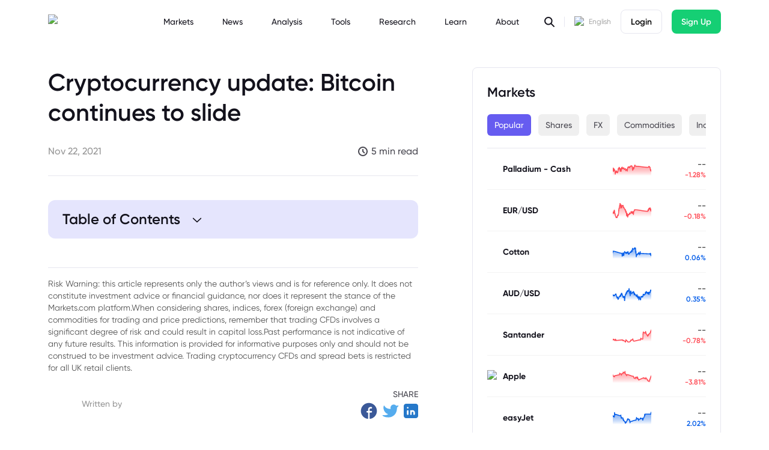

--- FILE ---
content_type: text/html; charset=utf-8
request_url: https://www.markets.com/news/cryptocurrency-update-bitcoin-continues-to-slide
body_size: 43653
content:
<!DOCTYPE html><html lang="eu" dir="ltr"><head><meta charSet="utf-8"/><link rel="preconnect" href="https://web-cdn.markets.com"/><meta name="viewport" content="width=device-width, initial-scale=1"/><link rel="preload" href="/_next/static/media/1a9a0b4eb5352441-s.p.woff2" as="font" crossorigin="" type="font/woff2"/><link rel="preload" href="/_next/static/media/5b263d6f9c3a5b7b-s.p.woff2" as="font" crossorigin="" type="font/woff2"/><link rel="preload" href="/_next/static/media/e69a83d1106cb898-s.p.woff2" as="font" crossorigin="" type="font/woff2"/><link rel="preload" href="/_next/static/media/f0fd0d4d824db1b9-s.p.woff2" as="font" crossorigin="" type="font/woff2"/><link rel="stylesheet" href="/_next/static/css/50caf965593b9ccc.css" data-precedence="next"/><link rel="stylesheet" href="/_next/static/css/ccebff5f526043b5.css" data-precedence="next"/><link rel="stylesheet" href="/_next/static/css/fd0d288d810663b1.css" data-precedence="next"/><link rel="preload" as="script" fetchPriority="low" href="/_next/static/chunks/webpack-70d136f6475ac6b1.js"/><script src="/_next/static/chunks/fd9d1056-c71c46d451036c72.js" async=""></script><script src="/_next/static/chunks/7023-23e52883fb3bea9d.js" async=""></script><script src="/_next/static/chunks/main-app-55bbd77d79f9187f.js" async=""></script><script src="/_next/static/chunks/0e5ce63c-b792e28b8a0d8278.js" async=""></script><script src="/_next/static/chunks/4960-f7afd1e4f6e1f6df.js" async=""></script><script src="/_next/static/chunks/7138-02b47327ffecc512.js" async=""></script><script src="/_next/static/chunks/6648-0cb9a2542837b871.js" async=""></script><script src="/_next/static/chunks/5043-5dea5121b31fbe17.js" async=""></script><script src="/_next/static/chunks/2085-509ee9a201092155.js" async=""></script><script src="/_next/static/chunks/4576-03fe54f750aee8c9.js" async=""></script><script src="/_next/static/chunks/2262-e6154a6036ac972e.js" async=""></script><script src="/_next/static/chunks/8344-26a8d11fcf28667b.js" async=""></script><script src="/_next/static/chunks/5223-4954bf6d99d7b68c.js" async=""></script><script src="/_next/static/chunks/3509-0efe5b6640477c57.js" async=""></script><script src="/_next/static/chunks/8395-a371f402d4fec4ec.js" async=""></script><script src="/_next/static/chunks/4651-10b84e1807d250bf.js" async=""></script><script src="/_next/static/chunks/app/%5Blocale%5D/%5Bsite%5D/%5Bbot%5D/layout-a87cc977cfff6089.js" async=""></script><script src="/_next/static/chunks/app/%5Blocale%5D/%5Bsite%5D/%5Bbot%5D/error-988f1f4b5f6fa60f.js" async=""></script><script src="/_next/static/chunks/304-02d542888adc2cf1.js" async=""></script><script src="/_next/static/chunks/app/%5Blocale%5D/%5Bsite%5D/%5Bbot%5D/%5Bclassification%5D/%5Barticle%5D/layout-d34026f4e951df69.js" async=""></script><script src="/_next/static/chunks/3127-6c1ce897657d8b0e.js" async=""></script><script src="/_next/static/chunks/app/%5Blocale%5D/%5Bsite%5D/%5Bbot%5D/%5Bclassification%5D/%5Barticle%5D/page-c9d121617049e5c8.js" async=""></script><meta name="theme-color" content="ffffff"/><title>Cryptocurrency update: Bitcoin continues to slide</title><link rel="manifest" href="https://www.markets.com/images/favicon/site.webmanifest" crossorigin="use-credentials"/><meta name="msapplication-TileColor" content="#ffffff"/><meta name="msapplication-config" content="https://web-cdn.markets.com/assets/images/favicon/browserconfig.xml"/><meta name="google-site-verification" content="XbUnWQ0GwJZEAUYJAA_jsAaCu8pFqvXTyuar93JaeRQ"/><meta name="naver-site-verification" content="81dbcf8d1eabe3bb4d7d45a33c5387d2789e1f9c"/><meta property="og:title" content="Markets.com"/><meta property="og:type" content="website"/><meta name="twitter:card" content="summary"/><meta name="twitter:title" content="Markets.com"/><link rel="shortcut icon" href="https://web-cdn.markets.com/assets/images/favicon/favicon.ico"/><link rel="icon" href="https://web-cdn.markets.com/assets/images/favicon/favicon-32x32.png" sizes="32x32"/><link rel="icon" href="https://web-cdn.markets.com/assets/images/favicon/favicon-16x16.png" sizes="16x16"/><link rel="apple-touch-icon" href="https://web-cdn.markets.com/assets/images/favicon/apple-touch-icon.png" sizes="180x180"/><link rel="mask-icon" href="https://web-cdn.markets.com/assets/images/favicon/safari-pinned-tab.svg" color="#635af0"/><meta name="next-size-adjust"/><script src="/_next/static/chunks/polyfills-78c92fac7aa8fdd8.js" noModule=""></script></head><body class="__variable_68bbee antialiased [--header-height:56px] md:[--header-height:72px]"><header class="sticky left-0 top-0 z-40 h-[var(--header-height)] w-full bg-background transition"><div class="container-center flex h-full items-center justify-between"><a href="/"><img alt="Markets.com Logo" loading="lazy" width="200" height="24" decoding="async" data-nimg="1" class="h-5 w-auto md:h-6" style="color:transparent" src="https://web-cdn.markets.com/logo_ace7e4b736.svg"/></a><div class="hidden flex-1 items-center lg:flex"><nav aria-label="Main" data-orientation="horizontal" dir="ltr" class="mx-auto flex max-w-max flex-1 items-center justify-center"><div style="position:relative"><ul data-orientation="horizontal" class="group flex flex-1 list-none items-center justify-center space-x-0 xl:space-x-8" dir="ltr"><li><button id="radix-:R1irjtsva:-trigger-Markets" data-state="closed" aria-expanded="false" aria-controls="radix-:R1irjtsva:-content-Markets" class="group font-medium inline-flex h-9 w-max items-center justify-center rounded-md bg-background py-2 text-sm transition-colors hover:text-primary focus:text-primary disabled:pointer-events-none disabled:opacity-50 data-[active]:text-primary data-[state=open]:text-primary group lg:xl-3 px-2 2xl:px-4" data-radix-collection-item=""><a href="/"><span>Markets</span></a> </button></li><li><button id="radix-:R1irjtsva:-trigger-News" data-state="closed" aria-expanded="false" aria-controls="radix-:R1irjtsva:-content-News" class="group font-medium inline-flex h-9 w-max items-center justify-center rounded-md bg-background py-2 text-sm transition-colors hover:text-primary focus:text-primary disabled:pointer-events-none disabled:opacity-50 data-[active]:text-primary data-[state=open]:text-primary group lg:xl-3 px-2 2xl:px-4" data-radix-collection-item=""><a href="/news/"><span>News</span></a> </button></li><li><button id="radix-:R1irjtsva:-trigger-Analysis" data-state="closed" aria-expanded="false" aria-controls="radix-:R1irjtsva:-content-Analysis" class="group font-medium inline-flex h-9 w-max items-center justify-center rounded-md bg-background py-2 text-sm transition-colors hover:text-primary focus:text-primary disabled:pointer-events-none disabled:opacity-50 data-[active]:text-primary data-[state=open]:text-primary group lg:xl-3 px-2 2xl:px-4" data-radix-collection-item=""><a href="/analysis"><span>Analysis</span></a> </button></li><li><button id="radix-:R1irjtsva:-trigger-Tools" data-state="closed" aria-expanded="false" aria-controls="radix-:R1irjtsva:-content-Tools" class="group font-medium inline-flex h-9 w-max items-center justify-center rounded-md bg-background py-2 text-sm transition-colors hover:text-primary focus:text-primary disabled:pointer-events-none disabled:opacity-50 data-[active]:text-primary data-[state=open]:text-primary group lg:xl-3 px-2 2xl:px-4" data-radix-collection-item=""><a href="/trade/economic-calendar/"><span>Tools</span></a> </button></li><li><button id="radix-:R1irjtsva:-trigger-Research" data-state="closed" aria-expanded="false" aria-controls="radix-:R1irjtsva:-content-Research" class="group font-medium inline-flex h-9 w-max items-center justify-center rounded-md bg-background py-2 text-sm transition-colors hover:text-primary focus:text-primary disabled:pointer-events-none disabled:opacity-50 data-[active]:text-primary data-[state=open]:text-primary group lg:xl-3 px-2 2xl:px-4" data-radix-collection-item=""><a href="/research"><span>Research</span></a> </button></li><li><button id="radix-:R1irjtsva:-trigger-Learn" data-state="closed" aria-expanded="false" aria-controls="radix-:R1irjtsva:-content-Learn" class="group font-medium inline-flex h-9 w-max items-center justify-center rounded-md bg-background py-2 text-sm transition-colors hover:text-primary focus:text-primary disabled:pointer-events-none disabled:opacity-50 data-[active]:text-primary data-[state=open]:text-primary group lg:xl-3 px-2 2xl:px-4" data-radix-collection-item=""><a href="/education-centre/"><span>Learn</span></a> </button></li><li><button id="radix-:R1irjtsva:-trigger-About" data-state="closed" aria-expanded="false" aria-controls="radix-:R1irjtsva:-content-About" class="group font-medium inline-flex h-9 w-max items-center justify-center rounded-md bg-background py-2 text-sm transition-colors hover:text-primary focus:text-primary disabled:pointer-events-none disabled:opacity-50 data-[active]:text-primary data-[state=open]:text-primary group lg:xl-3 px-2 2xl:px-4" data-radix-collection-item=""><a href="/about/awards-and-media/"><span>About</span></a> </button></li></ul></div><div class="absolute left-0 top-full flex w-full justify-center"></div></nav><div class="relative me-4 pe-4"><svg xmlns="http://www.w3.org/2000/svg" width="20" height="20" viewBox="0 0 20 20" fill="none" class="cursor-pointer transition-colors hover:text-primary"><path d="M18 18L13 13M14.6667 8.83333C14.6667 12.055 12.055 14.6667 8.83333 14.6667C5.61167 14.6667 3 12.055 3 8.83333C3 5.61167 5.61167 3 8.83333 3C12.055 3 14.6667 5.61167 14.6667 8.83333Z" stroke="currentColor" stroke-width="2" stroke-linecap="round" stroke-linejoin="round"></path></svg><span class="absolute right-0 top-1/2 h-5/6 w-px -translate-y-1/2 bg-[#E6E6EF]"></span></div><div class="me-4 flex items-center" type="button" id="radix-:R3irjtsva:" aria-haspopup="menu" aria-expanded="false" data-state="closed"><img alt="eu" loading="lazy" width="20" height="20" decoding="async" data-nimg="1" class="me-1.5 size-[18px]" style="color:transparent" src="https://web-cdn.markets.com/assets/images/header/icon_eu.svg"/><span class="text-xs text-[#969696]">English</span></div><a data-cro="login" href="https://live-trader.markets.com/account-creation/login?lang=en" class="inline-flex items-center justify-center whitespace-nowrap rounded-lg text-sm ring-offset-background transition-colors focus-visible:outline-none focus-visible:ring-2 focus-visible:ring-ring focus-visible:ring-offset-2 disabled:pointer-events-none disabled:opacity-50 border text-black bg-background h-10 px-4 py-2 font-semibold">Login</a><a data-cro="sign_up" href="https://live-trader.markets.com/account-creation/?lang=en" class="inline-flex items-center justify-center whitespace-nowrap rounded-lg text-sm ring-offset-background transition-colors focus-visible:outline-none focus-visible:ring-2 focus-visible:ring-ring focus-visible:ring-offset-2 disabled:pointer-events-none disabled:opacity-50 bg-green text-white h-10 px-4 py-2 ms-4 font-semibold">Sign Up</a></div><div class="MenuIocn_menu-icon__Gn_PC lg:hidden" data-action="menuToggle"><span></span><span></span><span></span></div></div></header><div class="container-center"><a href="https://www.markets.com/promo/fsca-nonmena-newclient-25-global/en/index.html?utm_source=seo_landscape&amp;utm_medium=seo_landscape&amp;utm_campaign=seo_bonus" target="_blank" class="hidden sm:block"><img alt="" loading="lazy" width="2880" height="540" decoding="async" data-nimg="1" class="mb-6 mt-4 h-auto w-full rounded-lg object-cover" style="color:transparent" src="https://web-cdn.markets.com/SEO_entop_2880x540_d4694164fc.jpg"/></a><a href="https://markets.onelink.me/yVP3/87ei0dg7" target="_blank" class="sm:hidden"><img alt="" loading="lazy" width="2880" height="540" decoding="async" data-nimg="1" class="mb-6 mt-4 h-auto w-full rounded-lg object-cover" style="color:transparent" src="https://web-cdn.markets.com/SEO_entop_2880x540_d4694164fc.jpg"/></a></div><div id="breadcrumb-container" class="container-center mb-2"></div><div class="container-center flex flex-col"><div class="contents grid-cols-12 gap-[8%] lg:mb-[100px] lg:grid"><div class="col-span-7"><style>.wrap-collabsible {
        display: none;
      }</style><script type="application/ld+json">{"@context":"https://schema.org","@type":"article","mainEntityOfPage":{"@type":"WebPage"},"headline":"Cryptocurrency update: Bitcoin continues to slide","image":"https://web-cdn.markets.com/Bitcoin_visual_feature_9fe7e1fb5f.jpg","datePublished":"2021-11-22T12:02:25.000Z","dateModified":"2021-11-22T12:02:25.000Z","author":{"@type":"Person","name":"Markets.com"},"description":"Bitcoin continues its downward trajectory as it continues to travel away from its recent all-time highs. Cryptocurrency update Bitcoin starts week on a downward trajectory Bitcoin eh? Just last week we were talking about the token heading for a new all-time high after an important network upgrade. Things look quite different after the weekend. As [&hellip;]\n","publisher":{"@type":"Organization","name":"Markets.com","logo":{"@type":"ImageObject","url":"https://web-cdn.markets.com/logo_ace7e4b736.svg"}}}</script><div class="mb-6 border-b pb-6 lg:mb-7 lg:pb-7"><h2 class="mb-5 text-3xl font-semibold leading-tight lg:mb-7 lg:text-[40px]">Cryptocurrency update: Bitcoin continues to slide</h2><div class="flex items-center justify-between"><time dateTime="2021-11-22T12:02:25.000Z" class="font-medium text-[#969696]">Nov 22, 2021</time><div class="flex items-center"><svg xmlns="http://www.w3.org/2000/svg" width="16" height="16" viewBox="0 0 16 16" fill="none"><g clip-path="url(#clip0_11536_13121)"><path d="M8 4.88889V8L10.3333 10.3333M15 8C15 11.866 11.866 15 8 15C4.13401 15 1 11.866 1 8C1 4.13401 4.13401 1 8 1C11.866 1 15 4.13401 15 8Z" stroke="#494851" stroke-width="2" stroke-linecap="round" stroke-linejoin="round"></path></g><defs><clipPath id="clip0_11536_13121"><rect width="16" height="16" fill="white"></rect></clipPath></defs></svg><span class="ms-1.5 font-medium text-[#494851]">5 min read</span></div></div></div><div class="sticky top-[var(--header-height)] lg:static"><div id="article-top-nav-id" class="my-6 rounded-lg bg-[#E5E5Fd] px-2.5 transition-opacity md:my-10 md:rounded-xl md:px-6 opacity-100"><div class="flex cursor-pointer items-center py-2 text-base font-semibold md:py-4 md:text-2xl"><span>Table of Contents</span><svg width="15" height="15" viewBox="0 0 15 15" fill="none" xmlns="http://www.w3.org/2000/svg" class="ms-4 h-auto w-6 transition-all"><path d="M3.13523 6.15803C3.3241 5.95657 3.64052 5.94637 3.84197 6.13523L7.5 9.56464L11.158 6.13523C11.3595 5.94637 11.6759 5.95657 11.8648 6.15803C12.0536 6.35949 12.0434 6.67591 11.842 6.86477L7.84197 10.6148C7.64964 10.7951 7.35036 10.7951 7.15803 10.6148L3.15803 6.86477C2.95657 6.67591 2.94637 6.35949 3.13523 6.15803Z" fill="currentColor" fill-rule="evenodd" clip-rule="evenodd"></path></svg></div><div class="grid overflow-hidden transition-all grid-rows-[0fr]"><ul class="min-h-0 bg-[#E5E5Fd] text-sm font-medium text-[#4b4b4b] md:text-lg"><li class="mb-4"><a href="#tip0">1. Cryptocurrency update</a></li><li class="mb-4"><a href="#tip1">2. Bitcoin starts week on a downward trajectory</a></li><li class="mb-4"><a href="#tip2">3. Australia’s crypto investors are “on their own”</a></li><li class="mb-4"><a href="#tip3">4. El Salvador’s volcano-powered cryptocurrency city</a></li></ul></div></div></div><div><div class="article_content__Nwfbg mb-8 lg:mb-12"><!--$!--><template data-dgst="BAILOUT_TO_CLIENT_SIDE_RENDERING"></template><!--/$--></div><div class="pb-6"><hr class="mb-4"/><p class="mt-1 text-sm text-neutral-600">Risk Warning: this article represents only the author’s views and is for reference only. It does not constitute investment advice or financial guidance, nor does it represent the stance of the Markets.com platform.When considering shares, indices, forex (foreign exchange) and commodities for trading and price predictions, remember that trading CFDs involves a significant degree of risk and could result in capital loss.Past performance is not indicative of any future results. This information is provided for informative purposes only and should not be construed to be investment advice. Trading cryptocurrency CFDs and spread bets is restricted for all UK retail clients.&nbsp;</p></div><div class="flex items-center justify-between"><a href="/author/undefined"><div class="flex items-center"><img alt="" loading="lazy" width="40" height="40" decoding="async" data-nimg="1" class="me-4 size-10 rounded-full" style="color:transparent" src="https://web-cdn.markets.com/webinar_author_icon_031551ebeb.png"/><div><div class="text-sm font-medium text-[#969696]">Written by</div><div class="font-semibold text-[#494851]"></div></div></div></a><div><div class="md:test-base mb-1 text-end text-sm font-medium text-[#494851]">SHARE</div><div class="flex items-center"><a href="http://www.facebook.com/sharer.php?u=https://www.markets.com/news/cryptocurrency-update-bitcoin-continues-to-slide" class="me-2 last:me-0" target="_blank"><svg width="28" height="28" viewBox="0 0 28 28" fill="none" xmlns="http://www.w3.org/2000/svg"><path fill-rule="evenodd" clip-rule="evenodd" d="M27.3337 14C27.3337 20.6618 22.448 26.1825 16.0642 27.1745C15.6747 27.2351 15.3337 26.9256 15.3337 26.5313V16.6666H18.0003C18.7367 16.6666 19.3337 16.0697 19.3337 15.3333C19.3337 14.5969 18.7367 14 18.0003 14H15.3337V11.3333C15.3337 10.5969 15.9306 9.99996 16.667 9.99996H18.0003C18.7367 9.99996 19.3337 9.40301 19.3337 8.66663C19.3337 7.93025 18.7367 7.33329 18.0003 7.33329H16.667C14.4579 7.33329 12.667 9.12415 12.667 11.3333V14H11.3337C10.5973 14 10.0003 14.5969 10.0003 15.3333C10.0003 16.0697 10.5973 16.6666 11.3337 16.6666H12.667V26.5313C12.667 26.9256 12.326 27.2351 11.9364 27.1745C5.55268 26.1825 0.666992 20.6618 0.666992 14C0.666992 6.63616 6.63653 0.666626 14.0003 0.666626C21.3641 0.666626 27.3337 6.63616 27.3337 14Z" fill="#3B5998"></path></svg></a><a href="https://twitter.com/intent/tweet?url=https://www.markets.com/news/cryptocurrency-update-bitcoin-continues-to-slide" class="me-2 last:me-0" target="_blank"><svg width="28" height="22" viewBox="0 0 28 22" fill="none" xmlns="http://www.w3.org/2000/svg"><path fill-rule="evenodd" clip-rule="evenodd" d="M24.6669 5.66904C24.6669 5.66827 24.6669 5.66749 24.6669 5.66671C24.6669 5.66663 24.6669 5.66655 24.6669 5.66647L27.1669 2.969C27.5745 2.5293 27.208 1.82088 26.6136 1.89949L23.4814 2.31375C22.5036 1.10572 21.0088 0.333374 19.3336 0.333374C16.3881 0.333374 14.0003 2.72119 14.0003 5.66671C14.0003 6.36996 14.1364 7.04143 14.3837 7.6562C10.3885 7.56277 6.11079 6.77222 3.94806 2.48724C3.68044 1.95701 2.91325 1.9263 2.74288 2.49528C1.17791 7.72196 3.93206 14.513 9.99997 16.3333C8.48625 17.8134 4.59508 18.2153 1.4108 17.9237C0.791157 17.8669 0.40215 18.5728 0.881329 18.9698C3.55136 21.1815 7.25453 21.6667 10.6667 21.6667C19.3325 21.6667 25.3322 14.3347 24.6669 5.66904Z" fill="#55ACEE"></path></svg></a><a href="https://www.linkedin.com/sharing/share-offsite/?url=https://www.markets.com/news/cryptocurrency-update-bitcoin-continues-to-slide" class="me-2 last:me-0" target="_blank"><svg width="24" height="24" viewBox="0 0 24 24" fill="none" xmlns="http://www.w3.org/2000/svg"><path fill-rule="evenodd" clip-rule="evenodd" d="M0 6.4C0 4.15979 0 3.03969 0.435974 2.18404C0.819467 1.43139 1.43139 0.819467 2.18404 0.435974C3.03969 0 4.15979 0 6.4 0H17.6C19.8402 0 20.9603 0 21.816 0.435974C22.5686 0.819467 23.1805 1.43139 23.564 2.18404C24 3.03969 24 4.15979 24 6.4V17.6C24 19.8402 24 20.9603 23.564 21.816C23.1805 22.5686 22.5686 23.1805 21.816 23.564C20.9603 24 19.8402 24 17.6 24H6.4C4.15979 24 3.03969 24 2.18404 23.564C1.43139 23.1805 0.819467 22.5686 0.435974 21.816C0 20.9603 0 19.8402 0 17.6V6.4ZM5.33333 12C5.33333 11.2636 5.93029 10.6667 6.66667 10.6667C7.40305 10.6667 8 11.2636 8 12V17.3333C8 18.0697 7.40305 18.6667 6.66667 18.6667C5.93029 18.6667 5.33333 18.0697 5.33333 17.3333V12ZM6.66667 8C7.40305 8 8 7.40305 8 6.66667C8 5.93029 7.40305 5.33333 6.66667 5.33333C5.93029 5.33333 5.33333 5.93029 5.33333 6.66667C5.33333 7.40305 5.93029 8 6.66667 8ZM14.6667 13.3333C13.9303 13.3333 13.3333 13.9303 13.3333 14.6667V17.3333C13.3333 18.0697 12.7364 18.6667 12 18.6667C11.2636 18.6667 10.6667 18.0697 10.6667 17.3333V14.6667V12C10.6667 11.2636 11.2636 10.6667 12 10.6667C12.3678 10.6667 12.7009 10.8156 12.9421 11.0565C13.4643 10.8066 14.0491 10.6667 14.6667 10.6667C16.8758 10.6667 18.6667 12.4575 18.6667 14.6667V17.3333C18.6667 18.0697 18.0697 18.6667 17.3333 18.6667C16.597 18.6667 16 18.0697 16 17.3333V14.6667C16 13.9303 15.403 13.3333 14.6667 13.3333Z" fill="#2678C9"></path></svg></a></div></div></div></div></div><div class="order-3 col-span-5"><div class="rounded-lg bg-white p-4 lg:p-6 mb-10 border"><h2 class="mb-5 border-[#F3F3F3] text-[22px] font-semibold">Markets</h2><div class="w-full min-w-0 overflow-x-auto whitespace-nowrap pb-5"><button class="inline-flex items-center justify-center whitespace-nowrap text-sm font-medium ring-offset-background transition-colors focus-visible:outline-none focus-visible:ring-2 focus-visible:ring-ring focus-visible:ring-offset-2 disabled:pointer-events-none disabled:opacity-50 text-white bg-primary h-8 lg:h-9 rounded-md px-3 me-3 last:me-0">Popular</button><button class="inline-flex items-center justify-center whitespace-nowrap text-sm font-medium ring-offset-background transition-colors focus-visible:outline-none focus-visible:ring-2 focus-visible:ring-ring focus-visible:ring-offset-2 disabled:pointer-events-none disabled:opacity-50 hover:text-white hover:bg-primary text-[#494851] h-8 lg:h-9 rounded-md px-3 me-3 last:me-0">Shares</button><button class="inline-flex items-center justify-center whitespace-nowrap text-sm font-medium ring-offset-background transition-colors focus-visible:outline-none focus-visible:ring-2 focus-visible:ring-ring focus-visible:ring-offset-2 disabled:pointer-events-none disabled:opacity-50 hover:text-white hover:bg-primary text-[#494851] h-8 lg:h-9 rounded-md px-3 me-3 last:me-0">FX</button><button class="inline-flex items-center justify-center whitespace-nowrap text-sm font-medium ring-offset-background transition-colors focus-visible:outline-none focus-visible:ring-2 focus-visible:ring-ring focus-visible:ring-offset-2 disabled:pointer-events-none disabled:opacity-50 hover:text-white hover:bg-primary text-[#494851] h-8 lg:h-9 rounded-md px-3 me-3 last:me-0">Commodities</button><button class="inline-flex items-center justify-center whitespace-nowrap text-sm font-medium ring-offset-background transition-colors focus-visible:outline-none focus-visible:ring-2 focus-visible:ring-ring focus-visible:ring-offset-2 disabled:pointer-events-none disabled:opacity-50 hover:text-white hover:bg-primary text-[#494851] h-8 lg:h-9 rounded-md px-3 me-3 last:me-0">Indices</button><button class="inline-flex items-center justify-center whitespace-nowrap text-sm font-medium ring-offset-background transition-colors focus-visible:outline-none focus-visible:ring-2 focus-visible:ring-ring focus-visible:ring-offset-2 disabled:pointer-events-none disabled:opacity-50 hover:text-white hover:bg-primary text-[#494851] h-8 lg:h-9 rounded-md px-3 me-3 last:me-0">Crypto</button><button class="inline-flex items-center justify-center whitespace-nowrap text-sm font-medium ring-offset-background transition-colors focus-visible:outline-none focus-visible:ring-2 focus-visible:ring-ring focus-visible:ring-offset-2 disabled:pointer-events-none disabled:opacity-50 hover:text-white hover:bg-primary text-[#494851] h-8 lg:h-9 rounded-md px-3 me-3 last:me-0">ETFs</button><button class="inline-flex items-center justify-center whitespace-nowrap text-sm font-medium ring-offset-background transition-colors focus-visible:outline-none focus-visible:ring-2 focus-visible:ring-ring focus-visible:ring-offset-2 disabled:pointer-events-none disabled:opacity-50 hover:text-white hover:bg-primary text-[#494851] h-8 lg:h-9 rounded-md px-3 me-3 last:me-0">Bonds</button></div><ul class="border-t"><a href="/instrument/xpdusd/" target="_blank"><li class="flex items-center justify-between gap-2 border-b border-[#F3F3F3] py-4"><img alt="" loading="lazy" width="80" height="80" decoding="async" data-nimg="1" class="h-5 w-5" style="color:transparent" src="https://web-cdn.markets.com/commodities_66ca77e993.svg"/><h4 class="me-auto ms-1.5 w-2/5 text-sm font-bold">Palladium - Cash</h4><img alt="chartpng" loading="lazy" width="64" height="25" decoding="async" data-nimg="1" style="color:transparent" src="/chartpngv2/xpdusd-down.png"/><div class="w-1/4 text-end text-xs"><p class="text-sm font-medium text-[#2D2E2E]">--</p><span class="font-semibold text-[#FF4B55]">-1.28%</span></div></li></a><a href="/instrument/eurusd/" target="_blank"><li class="flex items-center justify-between gap-2 border-b border-[#F3F3F3] py-4"><img alt="" loading="lazy" width="80" height="80" decoding="async" data-nimg="1" class="h-5 w-5" style="color:transparent" src="https://web-cdn.markets.com/commodities_66ca77e993.svg"/><h4 class="me-auto ms-1.5 w-2/5 text-sm font-bold">EUR/USD</h4><img alt="chartpng" loading="lazy" width="64" height="25" decoding="async" data-nimg="1" style="color:transparent" src="/chartpngv2/eurusd-down.png"/><div class="w-1/4 text-end text-xs"><p class="text-sm font-medium text-[#2D2E2E]">--</p><span class="font-semibold text-[#FF4B55]">-0.18%</span></div></li></a><a href="/instrument/cotton/" target="_blank"><li class="flex items-center justify-between gap-2 border-b border-[#F3F3F3] py-4"><img alt="" loading="lazy" width="80" height="80" decoding="async" data-nimg="1" class="h-5 w-5" style="color:transparent" src="https://web-cdn.markets.com/commodities_66ca77e993.svg"/><h4 class="me-auto ms-1.5 w-2/5 text-sm font-bold">Cotton</h4><img alt="chartpng" loading="lazy" width="64" height="25" decoding="async" data-nimg="1" style="color:transparent" src="/chartpngv2/cotton-up.png"/><div class="w-1/4 text-end text-xs"><p class="text-sm font-medium text-[#2D2E2E]">--</p><span class="font-semibold text-[#045DE9]">0.06%</span></div></li></a><a href="/instrument/audusd/" target="_blank"><li class="flex items-center justify-between gap-2 border-b border-[#F3F3F3] py-4"><img alt="" loading="lazy" width="80" height="80" decoding="async" data-nimg="1" class="h-5 w-5" style="color:transparent" src="https://web-cdn.markets.com/commodities_66ca77e993.svg"/><h4 class="me-auto ms-1.5 w-2/5 text-sm font-bold">AUD/USD</h4><img alt="chartpng" loading="lazy" width="64" height="25" decoding="async" data-nimg="1" style="color:transparent" src="/chartpngv2/audusd-up.png"/><div class="w-1/4 text-end text-xs"><p class="text-sm font-medium text-[#2D2E2E]">--</p><span class="font-semibold text-[#045DE9]">0.35%</span></div></li></a><a href="/instrument/santander/" target="_blank"><li class="flex items-center justify-between gap-2 border-b border-[#F3F3F3] py-4"><img alt="" loading="lazy" width="80" height="80" decoding="async" data-nimg="1" class="h-5 w-5" style="color:transparent" src="https://web-cdn.markets.com/commodities_66ca77e993.svg"/><h4 class="me-auto ms-1.5 w-2/5 text-sm font-bold">Santander</h4><img alt="chartpng" loading="lazy" width="64" height="25" decoding="async" data-nimg="1" style="color:transparent" src="/chartpngv2/santander-down.png"/><div class="w-1/4 text-end text-xs"><p class="text-sm font-medium text-[#2D2E2E]">--</p><span class="font-semibold text-[#FF4B55]">-0.78%</span></div></li></a><a href="/instrument/apple/" target="_blank"><li class="flex items-center justify-between gap-2 border-b border-[#F3F3F3] py-4"><img alt="Apple.svg" loading="lazy" width="80" height="80" decoding="async" data-nimg="1" class="h-5 w-5" style="color:transparent" src="https://web-cdn.markets.com/Apple_2075d2083c.svg"/><h4 class="me-auto ms-1.5 w-2/5 text-sm font-bold">Apple</h4><img alt="chartpng" loading="lazy" width="64" height="25" decoding="async" data-nimg="1" style="color:transparent" src="/chartpngv2/apple-down.png"/><div class="w-1/4 text-end text-xs"><p class="text-sm font-medium text-[#2D2E2E]">--</p><span class="font-semibold text-[#FF4B55]">-3.81%</span></div></li></a><a href="/instrument/easyjet/" target="_blank"><li class="flex items-center justify-between gap-2 border-b border-[#F3F3F3] py-4"><img alt="" loading="lazy" width="80" height="80" decoding="async" data-nimg="1" class="h-5 w-5" style="color:transparent" src="https://web-cdn.markets.com/commodities_66ca77e993.svg"/><h4 class="me-auto ms-1.5 w-2/5 text-sm font-bold">easyJet</h4><img alt="chartpng" loading="lazy" width="64" height="25" decoding="async" data-nimg="1" style="color:transparent" src="/chartpngv2/easyjet-up.png"/><div class="w-1/4 text-end text-xs"><p class="text-sm font-medium text-[#2D2E2E]">--</p><span class="font-semibold text-[#045DE9]">2.02%</span></div></li></a><a href="/instrument/vixx/" target="_blank"><li class="flex items-center justify-between gap-2 border-b border-[#F3F3F3] py-4"><img alt="" loading="lazy" width="80" height="80" decoding="async" data-nimg="1" class="h-5 w-5" style="color:transparent" src="https://web-cdn.markets.com/commodities_66ca77e993.svg"/><h4 class="me-auto ms-1.5 w-2/5 text-sm font-bold">VIXX</h4><img alt="chartpng" loading="lazy" width="64" height="25" decoding="async" data-nimg="1" style="color:transparent" src="/chartpngv2/vixx-down.png"/><div class="w-1/4 text-end text-xs"><p class="text-sm font-medium text-[#2D2E2E]">--</p><span class="font-semibold text-[#FF4B55]">-2.22%</span></div></li></a><a href="/instrument/silver/" target="_blank"><li class="flex items-center justify-between gap-2 border-b border-[#F3F3F3] py-4"><img alt="" loading="lazy" width="80" height="80" decoding="async" data-nimg="1" class="h-5 w-5" style="color:transparent" src="https://web-cdn.markets.com/commodities_66ca77e993.svg"/><h4 class="me-auto ms-1.5 w-2/5 text-sm font-bold">Silver</h4><img alt="chartpng" loading="lazy" width="64" height="25" decoding="async" data-nimg="1" style="color:transparent" src="/chartpngv2/silver-up.png"/><div class="w-1/4 text-end text-xs"><p class="text-sm font-medium text-[#2D2E2E]">--</p><span class="font-semibold text-[#045DE9]">0.09%</span></div></li></a></ul></div><div class="md:mb-10 lg:mt-16"><a href="https://live-trader.markets.com/account-creation/?utm_source=seo_vertical&amp;utm_medium=seo_vertical&amp;utm_campaign=seo_bonus" target="_blank" class="hidden sm:block"><img alt="" loading="lazy" width="1896" height="1760" decoding="async" data-nimg="1" class="h-auto w-full rounded-lg object-cover" style="color:transparent" src="https://web-cdn.markets.com/Frame_1597880555_5739678817.jpg"/></a><a href="https://markets.onelink.me/yVP3/gj340du9" target="_blank" class="sm:hidden"><img alt="" loading="lazy" width="1896" height="1760" decoding="async" data-nimg="1" class="h-auto w-full rounded-lg object-cover" style="color:transparent" src="https://web-cdn.markets.com/Frame_1597880555_5739678817.jpg"/></a></div><div class="top-[var(--header-height)] hidden lg:sticky lg:block"><div class="my-6 rounded-lg bg-[#E5E5Fd] px-2.5 transition-opacity md:my-10 md:rounded-xl md:px-6 opacity-0"><div class="flex cursor-pointer items-center py-2 text-base font-semibold md:py-4 md:text-2xl"><span>Table of Contents</span><svg width="15" height="15" viewBox="0 0 15 15" fill="none" xmlns="http://www.w3.org/2000/svg" class="ms-4 h-auto w-6 transition-all"><path d="M3.13523 6.15803C3.3241 5.95657 3.64052 5.94637 3.84197 6.13523L7.5 9.56464L11.158 6.13523C11.3595 5.94637 11.6759 5.95657 11.8648 6.15803C12.0536 6.35949 12.0434 6.67591 11.842 6.86477L7.84197 10.6148C7.64964 10.7951 7.35036 10.7951 7.15803 10.6148L3.15803 6.86477C2.95657 6.67591 2.94637 6.35949 3.13523 6.15803Z" fill="currentColor" fill-rule="evenodd" clip-rule="evenodd"></path></svg></div><div class="grid overflow-hidden transition-all grid-rows-[0fr]"><ul class="min-h-0 bg-[#E5E5Fd] text-sm font-medium text-[#4b4b4b] md:text-lg"><li class="mb-4"><a href="#tip0">1. Cryptocurrency update</a></li><li class="mb-4"><a href="#tip1">2. Bitcoin starts week on a downward trajectory</a></li><li class="mb-4"><a href="#tip2">3. Australia’s crypto investors are “on their own”</a></li><li class="mb-4"><a href="#tip3">4. El Salvador’s volcano-powered cryptocurrency city</a></li></ul></div></div><div></div></div></div></div><div class="container-center mt-10 lg:mt-24 !mb-0 mt-10 !p-0 lg:!mb-24 lg:!mt-0"><div><a href="https://live-trader.markets.com/account-creation/?utm_source=seo_bottom&amp;utm_medium=seo_bottom&amp;utm_campaign=seo_bonus" target="_blank" class="hidden sm:block"><img alt="" loading="lazy" width="2880" height="540" decoding="async" data-nimg="1" class="h-auto w-full rounded-lg object-cover" style="color:transparent" src="https://web-cdn.markets.com/SEO_enbottom_2880x540_899462b170.jpg"/></a></div><div><a href="https://markets.onelink.me/yVP3/vbq1j0e5" target="_blank" class="sm:hidden"><img alt="" loading="lazy" width="2880" height="540" decoding="async" data-nimg="1" class="h-auto w-full rounded-lg object-cover" style="color:transparent" src="https://web-cdn.markets.com/SEO_enbottom_2880x540_899462b170.jpg"/></a></div></div><div class="order-2 my-10 lg:my-0"><h2 class="text-3xl font-semibold lg:text-4xl mb-5 md:mb-11"><a class="inline-block" href="/news"><span class="flex items-center">Related Articles<svg xmlns="http://www.w3.org/2000/svg" width="16" height="16" viewBox="0 0 9 16" fill="none" class="ms-4 rtl:rotate-180"><path d="M0.999999 1L8 8L1 15" stroke="#1F2638" stroke-width="2" stroke-linecap="round" stroke-linejoin="round"></path></svg></span></a></h2><div class="grid grid-cols-1 gap-4 lg:grid-cols-3 lg:gap-8"><a href="/news/esma-expansion-crypto-fintech-concerns-3288-en/" class="flex h-full flex-row lg:flex-col"><div class="me-4 w-1/3 lg:mb-5 lg:me-0 lg:w-full"><div class="aspect-h-9 aspect-w-9 lg:aspect-w-16"><img alt="" loading="lazy" width="1200" height="676" decoding="async" data-nimg="1" class="h-full w-full rounded-lg object-cover" style="color:transparent" src="https://web-cdn.markets.com/bitcoin_cryptocurrency_investing_width_1200_format_jpeg_212abc4485.jpg"/></div></div><div class="flex flex-1 flex-col"><h3 class="text-ellipsis-three mb-2 text-sm font-medium lg:text-lg">ESMA Expansion Sparks Crypto, Fintech Slowdown Concerns in EU</h3><p class="mb-2 hidden text-[#494851] lg:block"><span class="text-ellipsis-two">Proposed expansion of ESMA&#x27;s powers raises concerns about the potential impact on the EU&#x27;s crypto and fintech sectors. Centralized licensing and slower regulatory processes are key worries.</span></p><div class="mt-auto flex items-center text-xs text-[#757575] lg:text-sm"><span></span><span>--</span></div></div></a><a href="/news/bitcoin-santa-rally-fed-rate-decision-2026-3287-en/" class="flex h-full flex-row lg:flex-col"><div class="me-4 w-1/3 lg:mb-5 lg:me-0 lg:w-full"><div class="aspect-h-9 aspect-w-9 lg:aspect-w-16"><img alt="" loading="lazy" width="1200" height="676" decoding="async" data-nimg="1" class="h-full w-full rounded-lg object-cover" style="color:transparent" src="https://web-cdn.markets.com/a_golden_bitcoin_width_1200_format_jpeg_a6337bc47a.jpg"/></div></div><div class="flex flex-1 flex-col"><h3 class="text-ellipsis-three mb-2 text-sm font-medium lg:text-lg">Bitcoin&#x27;s &#x27;Santa&#x27; Rally: Fed Rate Decision and 2026 Outlook</h3><p class="mb-2 hidden text-[#494851] lg:block"><span class="text-ellipsis-two">Bitcoin&#x27;s &#x27;Santa&#x27; rally may be ignited by the Federal Reserve&#x27;s upcoming interest rate decision. This article analyzes the macroeconomic factors potentially influencing Bitcoin&#x27;s performance into 2026.</span></p><div class="mt-auto flex items-center text-xs text-[#757575] lg:text-sm"><span></span><span>--</span></div></div></a><a href="/news/western-union-stable-card-stablecoin-strategy-3286-en/" class="flex h-full flex-row lg:flex-col"><div class="me-4 w-1/3 lg:mb-5 lg:me-0 lg:w-full"><div class="aspect-h-9 aspect-w-9 lg:aspect-w-16"><img alt="" loading="lazy" width="1200" height="676" decoding="async" data-nimg="1" class="h-full w-full rounded-lg object-cover" style="color:transparent" src="https://web-cdn.markets.com/cfd_076_03a12c5a36.jpg"/></div></div><div class="flex flex-1 flex-col"><h3 class="text-ellipsis-three mb-2 text-sm font-medium lg:text-lg">Western Union Unveils Stable Card, Stablecoin Strategy to Combat Inflation</h3><p class="mb-2 hidden text-[#494851] lg:block"><span class="text-ellipsis-two">Western Union expands into digital assets with a new stable card and plans to issue its own stablecoin, focusing on emerging markets.</span></p><div class="mt-auto flex items-center text-xs text-[#757575] lg:text-sm"><span></span><span>--</span></div></div></a></div></div></div><footer class="mt-10 rounded-t-[20px] bg-[linear-gradient(117deg,#222430_0,#111218_100%)] text-white md:mt-[100px]"><div class="container-center py-8 md:py-12"><div class="mb-5 grid grid-cols-1 lg:grid-cols-[33.3333%_66%.66666%] lg:grid-rows-[auto_1fr]"><div class="order-1"><a href="/" aria-label="Markets.com"><img alt="Markets.com Logo" loading="lazy" width="200" height="24" decoding="async" data-nimg="1" class="mb-10" style="color:transparent" src="https://web-cdn.markets.com/logo_white_a5a9a91461.svg"/></a></div><div class="order-4 lg:order-2 lg:row-start-2 lg:row-end-3"><div class="mb-10"><div class="-m-2 flex flex-wrap items-center"><a href="https://app.appsflyer.com/com.markets.android?intent_group=CFD&amp;amp;u2=https://www.markets.com/" target="_blank" aria-label="Download on google play" class="m-2" data-cro="google_play_button" data-automation-id="footerhttps://app.appsflyer.com/com.markets.android?intent_group=CFD&amp;amp;u2=https://www.markets.com/"><img alt="google play" loading="lazy" width="138" height="40" decoding="async" data-nimg="1" class="h-10 w-auto" style="color:transparent" src="https://web-cdn.markets.com/googleplay_c0c572afb7.svg"/></a><a href="https://apps.apple.com/za/app/markets-com-trading-platform/id875786044?l=en&amp;platform=iphone" target="_blank" aria-label="Download on app store" class="m-2" data-cro="app_store_button" data-automation-id="footerhttps://apps.apple.com/za/app/markets-com-trading-platform/id875786044?l=en&amp;platform=iphone"><img alt="app store" loading="lazy" width="140" height="40" decoding="async" data-nimg="1" class="h-10 w-auto" style="color:transparent" src="https://web-cdn.markets.com/appstore_01a4055fc4.svg"/></a><a href="https://live-trader.markets.com/account-creation/" target="_blank" aria-label="Download on web trader" class="m-2" data-cro="footerhttps://live-trader.markets.com/account-creation/" data-automation-id="footerhttps://live-trader.markets.com/account-creation/"><img alt="web trader" loading="lazy" width="136" height="40" decoding="async" data-nimg="1" class="h-10 w-auto" style="color:transparent" src="https://web-cdn.markets.com/webtrader_6bb00e791e.svg"/></a></div></div><div class="flex flex-col text-sm"><p class="mb-1">Contact Us</p><a class="mb-1" href="mailto:support@markets.com" target="_blank" rel="nofollow">support@markets.com</a><a class="mb-1" href="tel: +27 104470539" target="_blank" rel="nofollow"> +27 104470539</a></div></div><div class="order-3 lg:row-start-1 lg:row-end-3 lg:pl-8"><div class="grid grid-cols-1 gap-4 xl:grid-cols-5"><div class="py-2"><h2 class="mb-4 text-xl font-bold cursor-default">Markets</h2><ul class="flex flex-wrap text-sm opacity-80 xl:flex-col"><li class="mb-1 w-1/2 last:mb-0 xl:w-auto"><a href="/markets/forex" target="self">Forex</a></li><li class="mb-1 w-1/2 last:mb-0 xl:w-auto"><a href="/markets/shares" target="self">Shares</a></li><li class="mb-1 w-1/2 last:mb-0 xl:w-auto"><a href="/markets/commodities" target="self">Commodities</a></li><li class="mb-1 w-1/2 last:mb-0 xl:w-auto"><a href="/markets/indices" target="self">Indices</a></li><li class="mb-1 w-1/2 last:mb-0 xl:w-auto"><a href="/markets/crypto" target="self">Crypto</a></li><li class="mb-1 w-1/2 last:mb-0 xl:w-auto"><a href="/markets/etfs" target="self">ETFs</a></li><li class="mb-1 w-1/2 last:mb-0 xl:w-auto"><a href="/markets/bonds" target="self">Bonds</a></li></ul></div><div class="py-2"><a href="/trade" target="self"><h2 class="mb-4 text-xl font-bold">Trading</h2></a><ul class="flex flex-wrap text-sm opacity-80 xl:flex-col"><li class="mb-1 w-1/2 last:mb-0 xl:w-auto"><a href="/trade/trading-tools" target="self">Trading Tools</a></li><li class="mb-1 w-1/2 last:mb-0 xl:w-auto"><a href="/trade/platform" target="self">Platform</a></li><li class="mb-1 w-1/2 last:mb-0 xl:w-auto"><a href="/trade/web-platform" target="self">Web Platform</a></li><li class="mb-1 w-1/2 last:mb-0 xl:w-auto"><a href="/trade/mobile-trading" target="self">App</a></li><li class="mb-1 w-1/2 last:mb-0 xl:w-auto"><a href="/trade/mt4" target="self">MT4</a></li><li class="mb-1 w-1/2 last:mb-0 xl:w-auto"><a href="/trade/mt5" target="self">MT5</a></li><li class="mb-1 w-1/2 last:mb-0 xl:w-auto"><a href="/trade/cfd-trading" target="self">CFD Trading</a></li><li class="mb-1 w-1/2 last:mb-0 xl:w-auto"><a href="/trade/cfd-asset-list" target="self">CFD Asset List</a></li><li class="mb-1 w-1/2 last:mb-0 xl:w-auto"><a href="/trade/expiration-dates" target="self">Trading Info</a></li><li class="mb-1 w-1/2 last:mb-0 xl:w-auto"><a href="/trade/trading-conditions" target="self">Trading Conditions</a></li><li class="mb-1 w-1/2 last:mb-0 xl:w-auto"><a href="/trade/trading-hours" target="self">Trading Hours</a></li><li class="mb-1 w-1/2 last:mb-0 xl:w-auto"><a href="/trade/cfd-trading-calculator" target="self">Trading Calculators</a></li><li class="mb-1 w-1/2 last:mb-0 xl:w-auto"><a href="/trade/economic-calendar" target="self">Economic Calendar</a></li></ul></div><div class="py-2"><a href="/learn" target="self"><h2 class="mb-4 text-xl font-bold">Learn</h2></a><ul class="flex flex-wrap text-sm opacity-80 xl:flex-col"><li class="mb-1 w-1/2 last:mb-0 xl:w-auto"><a href="https://www.markets.com/news/" target="_blank">News</a></li><li class="mb-1 w-1/2 last:mb-0 xl:w-auto"><a href="/learn/learn-the-basics-trading" target="self">Trading Basics</a></li><li class="mb-1 w-1/2 last:mb-0 xl:w-auto"><a href="/learn/glossary" target="self">Glossary</a></li><li class="mb-1 w-1/2 last:mb-0 xl:w-auto"><a href="/learn/trading-webinars" target="self">Webinars</a></li><li class="mb-1 w-1/2 last:mb-0 xl:w-auto"><a href="/learn/traders-clinic" target="self">Traders&#x27; Clinic</a></li><li class="mb-1 w-1/2 last:mb-0 xl:w-auto"><a href="https://www.markets.com/education-centre/" target="_blank">Education Centre</a></li></ul></div><div class="py-2"><a href="/about" target="self"><h2 class="mb-4 text-xl font-bold">About</h2></a><ul class="flex flex-wrap text-sm opacity-80 xl:flex-col"><li class="mb-1 w-1/2 last:mb-0 xl:w-auto"><a href="/about/why-trade-markets-com" target="self">Why markets.com</a></li><li class="mb-1 w-1/2 last:mb-0 xl:w-auto"><a href="/about/global-offering" target="self">Global Offering</a></li><li class="mb-1 w-1/2 last:mb-0 xl:w-auto"><a href="/about/our-group" target="self">Our Group</a></li><li class="mb-1 w-1/2 last:mb-0 xl:w-auto"><a href="https://www.markets.com/careers/" target="_blank">Careers</a></li><li class="mb-1 w-1/2 last:mb-0 xl:w-auto"><a href="/about/faqs" target="self">FAQs</a></li><li class="mb-1 w-1/2 last:mb-0 xl:w-auto"><a href="/about/legal-trading-regulation" target="self">Legal Pack</a></li><li class="mb-1 w-1/2 last:mb-0 xl:w-auto"><a href="/about/fraud" target="self">Safety Online</a></li><li class="mb-1 w-1/2 last:mb-0 xl:w-auto"><a href="/about/complaints" target="self">Complaints</a></li><li class="mb-1 w-1/2 last:mb-0 xl:w-auto"><a href="/about/contact-support" target="self">Contact Support</a></li><li class="mb-1 w-1/2 last:mb-0 xl:w-auto"><a href="https://www.markets.com/help-centre/" target="_blank">Help Centre</a></li><li class="mb-1 w-1/2 last:mb-0 xl:w-auto"><a href="/about/sitemap" target="self">Sitemap</a></li><li class="mb-1 w-1/2 last:mb-0 xl:w-auto"><a href="/about/cookie-disclosure" target="self">Cookie Disclosure</a></li><li class="mb-1 w-1/2 last:mb-0 xl:w-auto"><a href="/about/awards-and-media" target="self">Awards and Media</a></li></ul></div><div class="py-2"><a href="/promotions" target="self"><h2 class="mb-4 text-xl font-bold">Promo</h2></a><ul class="flex flex-wrap text-sm opacity-80 xl:flex-col"><li class="mb-1 w-1/2 last:mb-0 xl:w-auto"><a href="https://www.markets.com/promo/fsca-reward-hub-global/en/index.html" target="_blank">Reward Hub</a></li><li class="mb-1 w-1/2 last:mb-0 xl:w-auto"><a href="https://www.markets.com/promo/fsca-marketsclub-new-v2-global/en/index.html" target="_blank">marketsClub</a></li><li class="mb-1 w-1/2 last:mb-0 xl:w-auto"><a href="https://www.markets.com/promo/fsca-nonmena-newclient-25-global/en/index.html" target="_blank">Welcome Bonus</a></li><li class="mb-1 w-1/2 last:mb-0 xl:w-auto"><a href="https://www.markets.com/promo/20-deposit-bonus-fsca/en/index.html" target="_blank">Loyal Bonus</a></li><li class="mb-1 w-1/2 last:mb-0 xl:w-auto"><a href="https://www.markets.com/promo/fsca-referral-new-global/en/index.html" target="_blank">Referral Bonus</a></li></ul></div><div class="py-2"><a href="/https://partnership.markets.com/" target="self"><h2 class="mb-4 text-xl font-bold">Partnership</h2></a><ul class="flex flex-wrap text-sm opacity-80 xl:flex-col"><li class="mb-1 w-1/2 last:mb-0 xl:w-auto"><a href="https://partnership.markets.com/cpa-affiliates.html" target="_blank">Affiliation</a></li><li class="mb-1 w-1/2 last:mb-0 xl:w-auto"><a href="https://partnership.markets.com/introducing-broker.html" target="_blank">IB</a></li></ul></div></div></div></div><div class="flex flex-col lg:flex-row"><div class="lg:w-1/3"><h2 class="mb-4">Follow us on</h2><div class="mb-10"><ul class="-m-2 flex"><a href="https://www.facebook.com/marketscomAfrica" target="_blank" aria-label="Download on Facebook" class="m-2" data-cro="footerhttps://www.facebook.com/marketscomAfrica" data-automation-id="footerhttps://www.facebook.com/marketscomAfrica"><li><img alt="Facebook" loading="lazy" width="24" height="24" decoding="async" data-nimg="1" style="color:transparent" src="https://web-cdn.markets.com/facebook_square_863917ffac.svg"/></li></a><a href="https://twitter.com/marketscomAfr" target="_blank" aria-label="Download on Twitter X" class="m-2" data-cro="footerhttps://twitter.com/marketscomAfr" data-automation-id="footerhttps://twitter.com/marketscomAfr"><li><img alt="Twitter X" loading="lazy" width="24" height="24" decoding="async" data-nimg="1" style="color:transparent" src="https://web-cdn.markets.com/twitter_square_8b4358ba8c.svg"/></li></a><a href="https://www.instagram.com/marketscomafrica/" target="_blank" aria-label="Download on Instagram" class="m-2" data-cro="footerhttps://www.instagram.com/marketscomafrica/" data-automation-id="footerhttps://www.instagram.com/marketscomafrica/"><li><img alt="Instagram" loading="lazy" width="24" height="24" decoding="async" data-nimg="1" style="color:transparent" src="https://web-cdn.markets.com/Instagram_519245bd3a.svg"/></li></a><a href="https://www.linkedin.com/showcase/markets-com-africa/" target="_blank" aria-label="Download on Linkedin" class="m-2" data-cro="footerhttps://www.linkedin.com/showcase/markets-com-africa/" data-automation-id="footerhttps://www.linkedin.com/showcase/markets-com-africa/"><li><img alt="Linkedin" loading="lazy" width="24" height="24" decoding="async" data-nimg="1" style="color:transparent" src="https://web-cdn.markets.com/Linked_In_54e62d5ce8.svg"/></li></a><a href="https://www.youtube.com/user/marketsdotcom" target="_blank" aria-label="Download on Youtube" class="m-2" data-cro="footerhttps://www.youtube.com/user/marketsdotcom" data-automation-id="footerhttps://www.youtube.com/user/marketsdotcom"><li><img alt="Youtube" loading="lazy" width="24" height="24" decoding="async" data-nimg="1" style="color:transparent" src="https://web-cdn.markets.com/youtube_square_afdcf33c19.svg"/></li></a><a href="https://www.threads.net/@marketscomapp" target="_blank" aria-label="Download on Threads" class="m-2" data-cro="footerhttps://www.threads.net/@marketscomapp" data-automation-id="footerhttps://www.threads.net/@marketscomapp"><li><img alt="Threads" loading="lazy" width="24" height="24" decoding="async" data-nimg="1" style="color:transparent" src="https://web-cdn.markets.com/threads_0a97faabba.svg"/></li></a><a href="https://www.tiktok.com/@marketscomafrica" target="_blank" aria-label="Download on TikTok" class="m-2" data-cro="footerhttps://www.tiktok.com/@marketscomafrica" data-automation-id="footerhttps://www.tiktok.com/@marketscomafrica"><li><img alt="TikTok" loading="lazy" width="24" height="24" decoding="async" data-nimg="1" style="color:transparent" src="https://web-cdn.markets.com/tiktok_d766612611.svg"/></li></a></ul></div><h2 class="mb-4">Listed on</h2><div class="mb-10"><ul class="-m-2 flex flex-wrap"><li class="m-2"><img alt="2023 Best Trading Platform Middle East - International Business Magazine" loading="lazy" width="540" height="434" decoding="async" data-nimg="1" class="w-16" style="color:transparent" src="https://web-cdn.markets.com/Best_Trading_Platform_Middle_East_2023_International_Business_Magazine_917390aee8.png.webp"/></li><li class="m-2"><img alt="2023 Best Trading Conditions Broker - Forexing.com" loading="lazy" width="539" height="432" decoding="async" data-nimg="1" class="w-16" style="color:transparent" src="https://web-cdn.markets.com/Best_Trading_Conditions_Broker_2023_Forexing_com_4ac21bf4ba.png.webp"/></li><li class="m-2"><img alt="2023 Most Trusted Forex Broker - Forexing.com" loading="lazy" width="539" height="433" decoding="async" data-nimg="1" class="w-16" style="color:transparent" src="https://web-cdn.markets.com/Most_Trusted_Forex_Broker_2023_Forexing_com_9e70b27b2a.png.webp"/></li><li class="m-2"><img alt="2023 Most Transparent Broker - AllForexBonus.com" loading="lazy" width="540" height="434" decoding="async" data-nimg="1" class="w-16" style="color:transparent" src="https://web-cdn.markets.com/Most_Transparent_Broker_2023_All_Forex_Bonus_com_1ecbe0e2d2.png.webp"/></li><li class="m-2"><img alt="2024 Best Broker for Beginners, United Kingdom - Global Brands Magazine" loading="lazy" width="810" height="651" decoding="async" data-nimg="1" class="w-16" style="color:transparent" src="https://web-cdn.markets.com/2024_Best_Broker_for_Beginners_United_Kingdom_b844c6c3fd.png.webp"/></li><li class="m-2"><img alt="2024 Best MT4 &amp; MT5 Trading Platform Europe  - Brands Review Magazine" loading="lazy" width="810" height="810" decoding="async" data-nimg="1" class="w-16" style="color:transparent" src="https://web-cdn.markets.com/2024_Best_MT_4_and_MT_5_Trading_Platform_Europe_0b818412ef.png.webp"/></li><li class="m-2"><img alt="2024 Top Research and Education Resources Asia - Global Business and Finance Magazine" loading="lazy" width="810" height="810" decoding="async" data-nimg="1" class="w-16" style="color:transparent" src="https://web-cdn.markets.com/2024_Top_Research_And_Education_Resources_ASIA_683cdd8e35.png"/></li><li class="m-2"><img alt="2024 Leading CFD Broker Africa - Brands Review Magazine" loading="lazy" width="810" height="810" decoding="async" data-nimg="1" class="w-16" style="color:transparent" src="https://web-cdn.markets.com/2024_Leading_CFD_Broker_Africa_982b19ec63.png.webp"/></li><li class="m-2"><img alt="2024 Best Broker For Beginners LATAM - Global Business and Finance Magazine" loading="lazy" width="540" height="540" decoding="async" data-nimg="1" class="w-16" style="color:transparent" src="https://web-cdn.markets.com/Best_Broker_For_Beginners_LATAM_2024_Global_Business_and_Finance_Magazine_4c0b389a4b.png.webp"/></li><li class="m-2"><img alt="2024 Best Mobile Trading App MENA - Brands Review Magazine" loading="lazy" width="810" height="810" decoding="async" data-nimg="1" class="w-16" style="color:transparent" src="https://web-cdn.markets.com/2024_Best_Mobile_Trading_App_MENA_04596f2ba0.png"/></li><li class="m-2"><img alt="2024 Best Outstanding Value Brokerage MENA - Global Business and Finance Magazine" loading="lazy" width="810" height="810" decoding="async" data-nimg="1" class="w-16" style="color:transparent" src="https://web-cdn.markets.com/2024_Best_Outstanding_Value_Brokerage_MENA_80211b1027.png.webp"/></li><li class="m-2"><img alt="2024 Best Broker for Customer Service MENA - Global Business and Finance Magazine" loading="lazy" width="540" height="540" decoding="async" data-nimg="1" class="w-16" style="color:transparent" src="https://web-cdn.markets.com/Best_Broker_for_Customer_Service_MENA_2024_Global_Business_and_Finance_Magazine_88ce6e6749.png.webp"/></li></ul></div></div><div class="text-[#969696] lg:w-2/3 lg:pl-8"><div class="mb-5 border-b border-b-[rgba(230,230,239,0.2)] pb-5 text-xs text-white"><div class="-m-2.5 flex"><a href="/" class="m-2.5" target="self">Legal</a><a href="/about/legal-trading-regulation" class="m-2.5" target="self">Legal Pack</a><a href="/about/cookie-disclosure" class="m-2.5" target="self">Cookie Disclosure</a><a href="/about/fraud" class="m-2.5" target="self">Safety Online</a></div></div><div class="mb-5 border-b border-b-[rgba(230,230,239,0.2)] pb-5"><div class="-m-2.5 flex flex-wrap items-center"><p class="m-2.5">Payment<br>Methods</p><img alt="mastercard" loading="lazy" width="33" height="24" decoding="async" data-nimg="1" class="m-2.5" style="color:transparent" src="https://web-cdn.markets.com/mastercard_f90415756b.svg"/><img alt="visa" loading="lazy" width="40" height="24" decoding="async" data-nimg="1" class="m-2.5" style="color:transparent" src="https://web-cdn.markets.com/visa_ee004925d2.svg"/><img alt="skrill" loading="lazy" width="46" height="24" decoding="async" data-nimg="1" class="m-2.5" style="color:transparent" src="https://web-cdn.markets.com/skrill_82680487d9.svg"/><img alt="wire transfer" loading="lazy" width="48" height="28" decoding="async" data-nimg="1" class="m-2.5" style="color:transparent" src="https://web-cdn.markets.com/wiretransfer_94e06b7e37.png"/><img alt="AOPAY" loading="lazy" width="58" height="24" decoding="async" data-nimg="1" class="m-2.5" style="color:transparent" src="https://web-cdn.markets.com/AO_Pay_Logos_01_55460e5faa.svg"/><img alt="capitec" loading="lazy" width="72" height="30" decoding="async" data-nimg="1" class="m-2.5" style="color:transparent" src="https://web-cdn.markets.com/capitec_7d773e7d38.svg"/><img alt="eft" loading="lazy" width="53" height="16" decoding="async" data-nimg="1" class="m-2.5" style="color:transparent" src="https://web-cdn.markets.com/Frame_1000001967_1a9fa4f8d0.svg"/><img alt="PayRetailers" loading="lazy" width="67" height="20" decoding="async" data-nimg="1" class="m-2.5" style="color:transparent" src="https://web-cdn.markets.com/pay_Retaileers_82ea6509d9.svg"/><img alt="Beeterller" loading="lazy" width="70" height="18" decoding="async" data-nimg="1" class="m-2.5" style="color:transparent" src="https://web-cdn.markets.com/besteller_fce5a4f869.svg"/></div></div><div class="Footer_content__zzs_Q">The <a href="/za/" target="_blank">www.markets.com/za/</a> site is operated by Markets South Africa (Pty) Ltd which is a regulated by the FSCA under license no. 46860 and licensed to operate as an Over The Counter Derivatives Provider (ODP) in terms of the Financial Markets Act no.19 of 2012. Markets South Africa (Pty) Ltd is located at <span style="--custom-palette-color:var(--ds-icon-accent-green, #36B37E);">Boundary Place 18 Rivonia Road, Illovo Sandton, Johannesburg, Gauteng, 2196, South Africa.</span><br><br><strong>High Risk Investment Warning:</strong> Trading Foreign Exchange (Forex) and Contracts For Difference (CFDs) is highly speculative, carries a high level of risk and is not appropriate for every investor. You may sustain a loss of some or all of your invested capital, therefore, you should not speculate with capital that you cannot afford to lose. You should be aware of all the risks associated with trading on margin. Please read the full &nbsp;<a href="https://content-za.markets.com/pdf/en/risk-disclosure-statement.pdf" target="_blank">Risk Disclosure Statement</a> which gives you a more detailed explanation of the risks involved.</p><p>For privacy and data protection related complaints please contact us at <a href="mailto:privacy@markets.com" target="_blank">privacy@markets.com</a>. Please read our <a href="https://content-za.markets.com/pdf/en/privacy-policy-statement.pdf" target="_blank">PRIVACY POLICY STATEMENT</a> for more information on handling of personal data.</p><p>Markets.com operates through the following subsidiaries:</p><p>Safecap Investments Limited, which is regulated by the Cyprus Securities and Exchange Commission (“CySEC”) under license no. 092/08. Safecap is incorporated in the Republic of Cyprus under company number ΗΕ186196.</div></div></div></div></footer><section class="corner-advert fixed bottom-0 left-0 z-10 w-full hidden"><div class="hidden h-auto w-full sm:block corner-advert-container relative"><div class="relative"><a target="_blank" href="https://live-trader.markets.com/account-creation/?utm_source=seo_pop&amp;utm_medium=seo_pop&amp;utm_campaign=seo_bonus"><img alt="" loading="lazy" width="1920" height="80" decoding="async" data-nimg="1" class="h-full w-full object-cover max-h-[50vh]" style="color:transparent" src="https://web-cdn.markets.com/SEO_en_1920x80_c6f5e7bef4.jpg"/></a><div class="absolute right-0 top-0 cursor-pointer bg-white hover:bg-gray-200"><img alt="Close" loading="lazy" width="18" height="18" decoding="async" data-nimg="1" style="color:transparent" src="https://web-cdn.markets.com/assets/images/blocks/text-image/close_black.svg"/></div></div></div><div class="block h-auto w-full sm:hidden"><div class="relative"><a target="_blank" href="https://markets.onelink.me/yVP3/9fp7eb08"><img alt="" loading="lazy" width="754" height="104" decoding="async" data-nimg="1" class="h-full w-full object-cover max-h-[50vh]" style="color:transparent" src="https://web-cdn.markets.com/SEO_en_750x120_white_d9550be8f0.png"/></a><div class="absolute right-0 top-0 cursor-pointer bg-white hover:bg-gray-200"><img alt="Close" loading="lazy" width="18" height="18" decoding="async" data-nimg="1" style="color:transparent" src="https://web-cdn.markets.com/assets/images/blocks/text-image/close_black.svg"/></div></div></div></section><script src="/_next/static/chunks/webpack-70d136f6475ac6b1.js" async=""></script><script>(self.__next_f=self.__next_f||[]).push([0]);self.__next_f.push([2,null])</script><script>self.__next_f.push([1,"1:HL[\"/_next/static/media/1a9a0b4eb5352441-s.p.woff2\",\"font\",{\"crossOrigin\":\"\",\"type\":\"font/woff2\"}]\n2:HL[\"/_next/static/media/5b263d6f9c3a5b7b-s.p.woff2\",\"font\",{\"crossOrigin\":\"\",\"type\":\"font/woff2\"}]\n3:HL[\"/_next/static/media/e69a83d1106cb898-s.p.woff2\",\"font\",{\"crossOrigin\":\"\",\"type\":\"font/woff2\"}]\n4:HL[\"/_next/static/media/f0fd0d4d824db1b9-s.p.woff2\",\"font\",{\"crossOrigin\":\"\",\"type\":\"font/woff2\"}]\n5:HL[\"/_next/static/css/50caf965593b9ccc.css\",\"style\"]\n6:HL[\"/_next/static/css/ccebff5f526043b5.css\",\"style\"]\n7:HL[\"/_next/static/css/fd0d288d810663b1.css\",\"style\"]\n"])</script><script>self.__next_f.push([1,"8:I[95751,[],\"\"]\nc:I[39275,[],\"\"]\n11:I[61343,[],\"\"]\n15:I[76130,[],\"\"]\nd:[\"locale\",\"eu\",\"d\"]\ne:[\"site\",\"www.markets.com\",\"d\"]\nf:[\"bot\",\"user\",\"d\"]\n10:[\"classification\",\"news\",\"d\"]\n16:[]\n"])</script><script>self.__next_f.push([1,"0:[\"$\",\"$L8\",null,{\"buildId\":\"BlWkpmIf0atOKS3862ZIP\",\"assetPrefix\":\"\",\"urlParts\":[\"\",\"news\",\"cryptocurrency-update-bitcoin-continues-to-slide\"],\"initialTree\":[\"\",{\"children\":[[\"locale\",\"eu\",\"d\"],{\"children\":[[\"site\",\"www.markets.com\",\"d\"],{\"children\":[[\"bot\",\"user\",\"d\"],{\"children\":[[\"classification\",\"news\",\"d\"],{\"children\":[[\"article\",\"cryptocurrency-update-bitcoin-continues-to-slide\",\"d\"],{\"children\":[\"__PAGE__\",{}]}]}]}]}]},\"$undefined\",\"$undefined\",true]}],\"initialSeedData\":[\"\",{\"children\":[[\"locale\",\"eu\",\"d\"],{\"children\":[[\"site\",\"www.markets.com\",\"d\"],{\"children\":[[\"bot\",\"user\",\"d\"],{\"children\":[[\"classification\",\"news\",\"d\"],{\"children\":[[\"article\",\"cryptocurrency-update-bitcoin-continues-to-slide\",\"d\"],{\"children\":[\"__PAGE__\",{},[[\"$L9\",\"$La\",null],null],null]},[[[[\"$\",\"link\",\"0\",{\"rel\":\"stylesheet\",\"href\":\"/_next/static/css/fd0d288d810663b1.css\",\"precedence\":\"next\",\"crossOrigin\":\"$undefined\"}]],\"$Lb\"],null],null]},[null,[\"$\",\"$Lc\",null,{\"parallelRouterKey\":\"children\",\"segmentPath\":[\"children\",\"$d\",\"children\",\"$e\",\"children\",\"$f\",\"children\",\"$10\",\"children\"],\"error\":\"$undefined\",\"errorStyles\":\"$undefined\",\"errorScripts\":\"$undefined\",\"template\":[\"$\",\"$L11\",null,{}],\"templateStyles\":\"$undefined\",\"templateScripts\":\"$undefined\",\"notFound\":\"$undefined\",\"notFoundStyles\":\"$undefined\"}]],null]},[[[[\"$\",\"link\",\"0\",{\"rel\":\"stylesheet\",\"href\":\"/_next/static/css/50caf965593b9ccc.css\",\"precedence\":\"next\",\"crossOrigin\":\"$undefined\"}],[\"$\",\"link\",\"1\",{\"rel\":\"stylesheet\",\"href\":\"/_next/static/css/ccebff5f526043b5.css\",\"precedence\":\"next\",\"crossOrigin\":\"$undefined\"}]],\"$L12\"],null],null]},[null,[\"$\",\"$Lc\",null,{\"parallelRouterKey\":\"children\",\"segmentPath\":[\"children\",\"$d\",\"children\",\"$e\",\"children\"],\"error\":\"$undefined\",\"errorStyles\":\"$undefined\",\"errorScripts\":\"$undefined\",\"template\":[\"$\",\"$L11\",null,{}],\"templateStyles\":\"$undefined\",\"templateScripts\":\"$undefined\",\"notFound\":\"$undefined\",\"notFoundStyles\":\"$undefined\"}]],null]},[[null,\"$L13\"],null],null]},[null,[\"$\",\"$Lc\",null,{\"parallelRouterKey\":\"children\",\"segmentPath\":[\"children\"],\"error\":\"$undefined\",\"errorStyles\":\"$undefined\",\"errorScripts\":\"$undefined\",\"template\":[\"$\",\"$L11\",null,{}],\"templateStyles\":\"$undefined\",\"templateScripts\":\"$undefined\",\"notFound\":[[\"$\",\"title\",null,{\"children\":\"404: This page could not be found.\"}],[\"$\",\"div\",null,{\"style\":{\"fontFamily\":\"system-ui,\\\"Segoe UI\\\",Roboto,Helvetica,Arial,sans-serif,\\\"Apple Color Emoji\\\",\\\"Segoe UI Emoji\\\"\",\"height\":\"100vh\",\"textAlign\":\"center\",\"display\":\"flex\",\"flexDirection\":\"column\",\"alignItems\":\"center\",\"justifyContent\":\"center\"},\"children\":[\"$\",\"div\",null,{\"children\":[[\"$\",\"style\",null,{\"dangerouslySetInnerHTML\":{\"__html\":\"body{color:#000;background:#fff;margin:0}.next-error-h1{border-right:1px solid rgba(0,0,0,.3)}@media (prefers-color-scheme:dark){body{color:#fff;background:#000}.next-error-h1{border-right:1px solid rgba(255,255,255,.3)}}\"}}],[\"$\",\"h1\",null,{\"className\":\"next-error-h1\",\"style\":{\"display\":\"inline-block\",\"margin\":\"0 20px 0 0\",\"padding\":\"0 23px 0 0\",\"fontSize\":24,\"fontWeight\":500,\"verticalAlign\":\"top\",\"lineHeight\":\"49px\"},\"children\":\"404\"}],[\"$\",\"div\",null,{\"style\":{\"display\":\"inline-block\"},\"children\":[\"$\",\"h2\",null,{\"style\":{\"fontSize\":14,\"fontWeight\":400,\"lineHeight\":\"49px\",\"margin\":0},\"children\":\"This page could not be found.\"}]}]]}]}]],\"notFoundStyles\":[]}]],null],\"couldBeIntercepted\":false,\"initialHead\":[null,\"$L14\"],\"globalErrorComponent\":\"$15\",\"missingSlots\":\"$W16\"}]\n"])</script><script>self.__next_f.push([1,"18:I[11770,[\"8310\",\"static/chunks/0e5ce63c-b792e28b8a0d8278.js\",\"4960\",\"static/chunks/4960-f7afd1e4f6e1f6df.js\",\"7138\",\"static/chunks/7138-02b47327ffecc512.js\",\"6648\",\"static/chunks/6648-0cb9a2542837b871.js\",\"5043\",\"static/chunks/5043-5dea5121b31fbe17.js\",\"2085\",\"static/chunks/2085-509ee9a201092155.js\",\"4576\",\"static/chunks/4576-03fe54f750aee8c9.js\",\"2262\",\"static/chunks/2262-e6154a6036ac972e.js\",\"8344\",\"static/chunks/8344-26a8d11fcf28667b.js\",\"5223\",\"static/chunks/5223-4954bf6d99d7b68c.js\",\"3509\",\"static/chunks/3509-0efe5b6640477c57.js\",\"8395\",\"static/chunks/8395-a371f402d4fec4ec.js\",\"4651\",\"static/chunks/4651-10b84e1807d250bf.js\",\"7561\",\"static/chunks/app/%5Blocale%5D/%5Bsite%5D/%5Bbot%5D/layout-a87cc977cfff6089.js\"],\"PreloadResources\"]\n19:I[61652,[\"8310\",\"static/chunks/0e5ce63c-b792e28b8a0d8278.js\",\"4960\",\"static/chunks/4960-f7afd1e4f6e1f6df.js\",\"7138\",\"static/chunks/7138-02b47327ffecc512.js\",\"6648\",\"static/chunks/6648-0cb9a2542837b871.js\",\"5043\",\"static/chunks/5043-5dea5121b31fbe17.js\",\"2085\",\"static/chunks/2085-509ee9a201092155.js\",\"4576\",\"static/chunks/4576-03fe54f750aee8c9.js\",\"2262\",\"static/chunks/2262-e6154a6036ac972e.js\",\"8344\",\"static/chunks/8344-26a8d11fcf28667b.js\",\"5223\",\"static/chunks/5223-4954bf6d99d7b68c.js\",\"3509\",\"static/chunks/3509-0efe5b6640477c57.js\",\"8395\",\"static/chunks/8395-a371f402d4fec4ec.js\",\"4651\",\"static/chunks/4651-10b84e1807d250bf.js\",\"7561\",\"static/chunks/app/%5Blocale%5D/%5Bsite%5D/%5Bbot%5D/layout-a87cc977cfff6089.js\"],\"GlobalDataContent\"]\n1a:I[57434,[\"8310\",\"static/chunks/0e5ce63c-b792e28b8a0d8278.js\",\"4960\",\"static/chunks/4960-f7afd1e4f6e1f6df.js\",\"7138\",\"static/chunks/7138-02b47327ffecc512.js\",\"6648\",\"static/chunks/6648-0cb9a2542837b871.js\",\"5043\",\"static/chunks/5043-5dea5121b31fbe17.js\",\"2085\",\"static/chunks/2085-509ee9a201092155.js\",\"4576\",\"static/chunks/4576-03fe54f750aee8c9.js\",\"2262\",\"static/chunks/2262-e6154a6036ac972e.js\",\"8344\",\"static/chunks/8344-26a8d11fcf28667b.js\",\"5223\",\"static/chunks/5223-4954bf6d99d7b68c.js\",\"3509\",\"static/chunks/3509-0efe5b6640477c57.js\",\"8395"])</script><script>self.__next_f.push([1,"\",\"static/chunks/8395-a371f402d4fec4ec.js\",\"4651\",\"static/chunks/4651-10b84e1807d250bf.js\",\"7561\",\"static/chunks/app/%5Blocale%5D/%5Bsite%5D/%5Bbot%5D/layout-a87cc977cfff6089.js\"],\"default\"]\n1b:I[82026,[\"8310\",\"static/chunks/0e5ce63c-b792e28b8a0d8278.js\",\"4960\",\"static/chunks/4960-f7afd1e4f6e1f6df.js\",\"7138\",\"static/chunks/7138-02b47327ffecc512.js\",\"6648\",\"static/chunks/6648-0cb9a2542837b871.js\",\"5043\",\"static/chunks/5043-5dea5121b31fbe17.js\",\"2085\",\"static/chunks/2085-509ee9a201092155.js\",\"4576\",\"static/chunks/4576-03fe54f750aee8c9.js\",\"2262\",\"static/chunks/2262-e6154a6036ac972e.js\",\"8344\",\"static/chunks/8344-26a8d11fcf28667b.js\",\"5223\",\"static/chunks/5223-4954bf6d99d7b68c.js\",\"3509\",\"static/chunks/3509-0efe5b6640477c57.js\",\"8395\",\"static/chunks/8395-a371f402d4fec4ec.js\",\"4651\",\"static/chunks/4651-10b84e1807d250bf.js\",\"7561\",\"static/chunks/app/%5Blocale%5D/%5Bsite%5D/%5Bbot%5D/layout-a87cc977cfff6089.js\"],\"default\"]\n1c:I[53632,[\"8310\",\"static/chunks/0e5ce63c-b792e28b8a0d8278.js\",\"4960\",\"static/chunks/4960-f7afd1e4f6e1f6df.js\",\"7138\",\"static/chunks/7138-02b47327ffecc512.js\",\"6648\",\"static/chunks/6648-0cb9a2542837b871.js\",\"5043\",\"static/chunks/5043-5dea5121b31fbe17.js\",\"2085\",\"static/chunks/2085-509ee9a201092155.js\",\"4576\",\"static/chunks/4576-03fe54f750aee8c9.js\",\"2262\",\"static/chunks/2262-e6154a6036ac972e.js\",\"8344\",\"static/chunks/8344-26a8d11fcf28667b.js\",\"5223\",\"static/chunks/5223-4954bf6d99d7b68c.js\",\"3509\",\"static/chunks/3509-0efe5b6640477c57.js\",\"8395\",\"static/chunks/8395-a371f402d4fec4ec.js\",\"4651\",\"static/chunks/4651-10b84e1807d250bf.js\",\"7561\",\"static/chunks/app/%5Blocale%5D/%5Bsite%5D/%5Bbot%5D/layout-a87cc977cfff6089.js\"],\"default\"]\n1d:I[48768,[\"8310\",\"static/chunks/0e5ce63c-b792e28b8a0d8278.js\",\"4960\",\"static/chunks/4960-f7afd1e4f6e1f6df.js\",\"7138\",\"static/chunks/7138-02b47327ffecc512.js\",\"6648\",\"static/chunks/6648-0cb9a2542837b871.js\",\"5043\",\"static/chunks/5043-5dea5121b31fbe17.js\",\"2085\",\"static/chunks/2085-509ee9a201092155.js\",\"4576\",\"static/chunks/4576-03fe54f750aee8c9.js\",\"2262\",\"static/chunks/226"])</script><script>self.__next_f.push([1,"2-e6154a6036ac972e.js\",\"8344\",\"static/chunks/8344-26a8d11fcf28667b.js\",\"5223\",\"static/chunks/5223-4954bf6d99d7b68c.js\",\"3509\",\"static/chunks/3509-0efe5b6640477c57.js\",\"8395\",\"static/chunks/8395-a371f402d4fec4ec.js\",\"4651\",\"static/chunks/4651-10b84e1807d250bf.js\",\"7561\",\"static/chunks/app/%5Blocale%5D/%5Bsite%5D/%5Bbot%5D/layout-a87cc977cfff6089.js\"],\"default\"]\n1e:I[19073,[\"8310\",\"static/chunks/0e5ce63c-b792e28b8a0d8278.js\",\"4960\",\"static/chunks/4960-f7afd1e4f6e1f6df.js\",\"7138\",\"static/chunks/7138-02b47327ffecc512.js\",\"6648\",\"static/chunks/6648-0cb9a2542837b871.js\",\"5043\",\"static/chunks/5043-5dea5121b31fbe17.js\",\"2085\",\"static/chunks/2085-509ee9a201092155.js\",\"4576\",\"static/chunks/4576-03fe54f750aee8c9.js\",\"2262\",\"static/chunks/2262-e6154a6036ac972e.js\",\"8344\",\"static/chunks/8344-26a8d11fcf28667b.js\",\"5223\",\"static/chunks/5223-4954bf6d99d7b68c.js\",\"3509\",\"static/chunks/3509-0efe5b6640477c57.js\",\"8395\",\"static/chunks/8395-a371f402d4fec4ec.js\",\"4651\",\"static/chunks/4651-10b84e1807d250bf.js\",\"7561\",\"static/chunks/app/%5Blocale%5D/%5Bsite%5D/%5Bbot%5D/layout-a87cc977cfff6089.js\"],\"default\"]\n21:I[74452,[\"4960\",\"static/chunks/4960-f7afd1e4f6e1f6df.js\",\"7138\",\"static/chunks/7138-02b47327ffecc512.js\",\"6648\",\"static/chunks/6648-0cb9a2542837b871.js\",\"8395\",\"static/chunks/8395-a371f402d4fec4ec.js\",\"8292\",\"static/chunks/app/%5Blocale%5D/%5Bsite%5D/%5Bbot%5D/error-988f1f4b5f6fa60f.js\"],\"default\"]\n13:[\"$\",\"$Lc\",null,{\"parallelRouterKey\":\"children\",\"segmentPath\":[\"children\",\"$d\",\"children\"],\"error\":\"$undefined\",\"errorStyles\":\"$undefined\",\"errorScripts\":\"$undefined\",\"template\":[\"$\",\"$L11\",null,{}],\"templateStyles\":\"$undefined\",\"templateScripts\":\"$undefined\",\"notFound\":\"$undefined\",\"notFoundStyles\":\"$undefined\"}]\n"])</script><script>self.__next_f.push([1,"12:[\"$\",\"html\",null,{\"lang\":\"eu\",\"dir\":\"ltr\",\"children\":[\"$\",\"body\",null,{\"className\":\"__variable_68bbee antialiased [--header-height:56px] md:[--header-height:72px]\",\"children\":[\"$L17\",[\"$\",\"$L18\",null,{\"preconnect\":\"https://web-cdn.markets.com\"}],[\"$\",\"$L19\",null,{\"dir\":\"ltr\",\"message\":{\"sign_up\":\"Sign Up\",\"login\":\"Login\",\"cookie_text\":\"We use cookies to do things like offer live chat support and show you content we think you’ll be interested in. If you’re happy with the use of cookies by markets.com, click accept.\",\"cookies_accept\":\"Accept\",\"cookies_manage\":\"Manage\",\"cookies__strictly_necessary_title\":\"Strictly Necessary\",\"cookies__strictly_necessary_description\":\"If the toggle is to the right, this indicates the cookie category is ON.\",\"cookies__functionality_cookies_title\":\"Functionality Cookies\",\"cookies__functionality_cookies_description\":\"Functionality cookies enable a website to remember information that changes the way the website behaves or looks, like your preferred language or the region that you are in.\",\"cookies__targeting_cookies_title\":\"Targeting Cookies\",\"cookies__targeting_cookies_description\":\"Tracking cookies are used to track visitors across websites. The intention is to display ads that are relevant and engaging for the individual user and thereby more valuable for publishers and third party advertisers.\",\"cookies__find_out_more\":\"If you would like to find out more about our use of cookies, please visit our \u003ca href=\\\"https://www.markets.com/za/cookie-disclosure/\\\"\u003e\u003cspan style=\\\"color:#9091FE;\\\"\u003ecookie disclosure\u003c/span\u003e\u003c/a\u003e and \u003ca href=\\\"https://content-za.markets.com/pdf/en/privacy-policy-statement.pdf\\\"\u003e\u003cspan style=\\\"color:#9091FE;\\\"\u003eprivacy policy\u003c/span\u003e\u003c/a\u003e.\",\"cookies__save_settings\":\"Save Settings\",\"commodities\":\"Commodities\",\"indices\":\"Indices\",\"crypto\":\"Crypto\",\"shares\":\"Shares\",\"forex\":\"Forex\",\"asset\":\"Asset\",\"sell\":\"Sell\",\"buy\":\"Buy\",\"percent_change\":\"Change (%)\",\"news_analysis\":\"News and Analysis\",\"low\":\"Low\",\"high\":\"High\",\"all\":\"All\",\"fx\":\"FX\",\"etfs\":\"ETFs\",\"bonds\":\"Bonds\",\"currency\":\"Currency\",\"search_markets_com\":\"Search markets.com\",\"search_all\":\"Search all\",\"search_show_more\":\"Show more\",\"search_show_less\":\"Show less\",\"trade_now\":\"Trade now\",\"deposit\":\"Deposit\",\"logout\":\"Logout\",\"hi\":\"Hi,\",\"markets\":\"Markets\",\"close\":\"Close\",\"language_text\":\"Language\",\"table_contents\":\"Table of Contents\",\"instr__news\":\"News\",\"change\":\"Change\",\"overview\":\"Overview\",\"about\":\"About\",\"instr__close\":\"Previous Close\",\"research\":\"Research\",\"academy\":\"Education\",\"analysis\":\"Analysis\",\"economic_events\":\"Economic Events\",\"holidays\":\"Holidays\",\"popular\":\"Popular\",\"news\":\"News\",\"education-centre\":\"Education Centre\",\"time\":\"Time\",\"quote\":\"Quote\",\"stocks\":\"Stocks\",\"funds\":\"Funds\",\"instr__quote_name\":\"Name\",\"currencies\":\"Currencies\",\"others\":\"Other\",\"instrument_quote_factors\":\"Factors\",\"see_all_faqs\":\"See all FAQs\",\"previous\":\"Previous\",\"forecast\":\"Forecast\",\"actual\":\"Actual\",\"candle_solid\":\"All solid\",\"ohlc\":\"OHLC\",\"area\":\"Area\",\"candle_stroke\":\"All stroke\",\"candle_up_stroke\":\"Up stroke\",\"candle_down_stroke\":\"Down stroke\",\"us_nfp\":\"US Nonfarm Payrolls\",\"latest_release\":\"Latest Release\",\"about_us_nfp\":\"About United States Nonfarm Payrolls (Jobs Created)\",\"category\":\"Category\",\"labor\":\"Labor\",\"source\":\"Source\",\"bureau_of_labour_statistics\":\"Bureau of Labour Statistics\",\"frequency\":\"Frequency\",\"monthly\":\"Monthly\",\"units\":\"Units\",\"psn\":\"PSN\",\"us_nfp_des1\":\"The U.S. Nonfarm Payrolls (NFP) is a key indicator from the Bureau of Labor Statistics’ (BLS) monthly Employment Situation Report, measuring the change in the number of jobs added or lost in the non-agricultural sector during the previous month, excluding farmers, self-employed individuals, private household employees, nonprofit organization workers, and certain government employees. It serves as a critical gauge of the U.S. labor market’s health and economic activity, typically released on the first Friday of each month, covering metrics such as job growth, unemployment rate, average hourly earnings, and labor force participation rate.\",\"us_nfp_des2\":\"NFP data is a vital reference for the Federal Reserve’s monetary policy decisions, with its strength directly impacting interest rate expectations, the U.S. dollar exchange rate, and global financial market volatility. Higher-than-expected data is generally bullish for the USD, signaling a robust economy and increased consumer spending, while lower-than-expected data is bearish, indicating economic weakness and affecting market confidence.\",\"one_year\":\"1 year\",\"five_year\":\"5 years\",\"ten_year\":\"10 years\",\"all_time\":\"All time\",\"us_nfp_chart\":\"US Nonfarm Payrolls Chart\",\"release_date\":\"Release Date\",\"observation_period\":\"Observation period\",\"nfp_related_articles\":\"NFP Related Articles\",\"recent_articles\":\"Recent Articles\",\"view_more\":\"View more\",\"need_more_information\":\"Need more information?\",\"currency_strength_meter_title\":\"What is a Currency Strength Meter?\",\"currency_strength_meter_desc\":\"The Live Currency Strength Meter provides a clear visual overview of currency performance, highlighting both strong and weak currencies in real time. By analyzing exchange rates across currency pairs, the Live Currency Strength Meter offers an intuitive display of each currency's relative strength.\",\"discover_trading_tools\":\"Discover more Free Trading Tools from Markets.com\",\"eu_client_popup_back\":\"Return to EU-Regulated Site\",\"eu_client_popup_text\":\"Access Restricted for EU Residents\u003c/p\u003e\u003cp\u003eYou are attempting to access a website operated by an entity not regulated in the EU. Products and services on this website do not comply with EU laws or ESMA investor-protection standards.\u003c/p\u003e\u003cp\u003eAs an EU resident, you cannot proceed to the offshore website.\u003c/p\u003e\u003cp\u003ePlease continue on the EU-regulated website to ensure full regulatory protection.\"},\"data\":{\"instrument_icons_map\":{\"apple\":{\"alternativeText\":\"Apple.svg\",\"width\":104,\"height\":104,\"url\":\"https://s3.eu-west-1.amazonaws.com/web-cdn.markets.com/Apple_2075d2083c.svg\"}},\"detailTypeData\":{\"currency\":[{\"instrument_id\":\"usdmxn\",\"display\":\"USD/MXN\",\"change\":\"-0.29%\",\"name\":\"USD/MXN\"},{\"instrument_id\":\"usdjpy\",\"display\":\"USD/JPY\",\"change\":\"-0.17%\",\"name\":\"USD/JPY\"},{\"instrument_id\":\"usdpln\",\"display\":\"USD/PLN\",\"change\":\"0.19%\",\"name\":\"USD/PLN\"},{\"instrument_id\":\"audjpy\",\"display\":\"AUD/JPY\",\"change\":\"0.19%\",\"name\":\"AUD/JPY\"},{\"instrument_id\":\"gbpzar\",\"display\":\"GBP/ZAR\",\"change\":\"-0.36%\",\"name\":\"GBP/ZAR\"},{\"instrument_id\":\"usdbrl\",\"display\":\"USD/BRL\",\"change\":\"0.05%\",\"name\":\"USD/BRL\"},{\"instrument_id\":\"eurtry\",\"display\":\"EUR/TRY\",\"change\":\"-0.15%\",\"name\":\"EUR/TRY\"},{\"instrument_id\":\"nzdusd\",\"display\":\"NZD/USD\",\"change\":\"0.37%\",\"name\":\"NZD/USD\"},{\"instrument_id\":\"usdsgd\",\"display\":\"USD/SGD\",\"change\":\"-0.02%\",\"name\":\"USD/SGD\"},{\"instrument_id\":\"eurnzd\",\"display\":\"EUR/NZD\",\"change\":\"-0.55%\",\"name\":\"EUR/NZD\"},{\"instrument_id\":\"eurusd\",\"display\":\"EUR/USD\",\"change\":\"-0.18%\",\"name\":\"EUR/USD\"},{\"instrument_id\":\"audusd\",\"display\":\"AUD/USD\",\"change\":\"0.35%\",\"name\":\"AUD/USD\"},{\"instrument_id\":\"usddkk\",\"display\":\"USD/DKK\",\"change\":\"0.18%\",\"name\":\"USD/DKK\"}],\"index\":[{\"instrument_id\":\"amsterdam25\",\"display\":\"Amsterdam 25 - Futures\",\"change\":\"0.53%\",\"name\":\"Amsterdam25\"},{\"instrument_id\":\"tech100\",\"display\":\"US Tech 100 - Futures\",\"change\":\"0.41%\",\"name\":\"TECH100\"},{\"instrument_id\":\"sa40\",\"display\":\"South Africa 40\",\"change\":\"0.30%\",\"name\":\"SA40\"},{\"instrument_id\":\"europe50\",\"display\":\"Europe 50 - Futures\",\"change\":\"0.25%\",\"name\":\"Europe50\"},{\"instrument_id\":\"spain35\",\"display\":\"Spain 35 - Futures\",\"change\":\"0.22%\",\"name\":\"Spain35\"},{\"instrument_id\":\"usa500\",\"display\":\"USA 500 - Futures\",\"change\":\"0.32%\",\"name\":\"USA500\"},{\"instrument_id\":\"us30\",\"display\":\"USA 30\",\"change\":\"0.17%\",\"name\":\"US30\"},{\"instrument_id\":\"100uk\",\"display\":\"UK 100\",\"change\":\"0.21%\",\"name\":\"100UK\"},{\"instrument_id\":\"japan225\",\"display\":\"Japan 225 - Futures\",\"change\":\"1.51%\",\"name\":\"JAPAN225\"},{\"instrument_id\":\"dollarindex\",\"display\":\"Dollar Index\",\"change\":\"0.08%\",\"name\":\"DollarIndex\"},{\"instrument_id\":\"eu50\",\"display\":\"Europe 50\",\"change\":\"0.25%\",\"name\":\"EU50\"},{\"instrument_id\":\"us100\",\"display\":\"US Tech 100\",\"change\":\"0.40%\",\"name\":\"US100\"},{\"instrument_id\":\"vixx\",\"display\":\"VIXX\",\"change\":\"-2.22%\",\"name\":\"VIXX\"}],\"shares\":[{\"instrument_id\":\"occidental\",\"display\":\"Occidental\",\"change\":\"-1.10%\",\"name\":\"Occidental\"},{\"instrument_id\":\"siemens\",\"display\":\"Siemens\",\"change\":\"-0.23%\",\"name\":\"Siemens\"},{\"instrument_id\":\"mstanley\",\"display\":\"Morgan Stanley\",\"change\":\"-3.99%\",\"name\":\"MSTANLEY\"},{\"instrument_id\":\"gsxtech\",\"display\":\"GSX Techedu\",\"change\":\"-2.53%\",\"name\":\"GSXTech\"},{\"instrument_id\":\"marstons\",\"display\":\"Marston's\",\"change\":\"-0.47%\",\"name\":\"Marstons\"},{\"instrument_id\":\"alibaba\",\"display\":\"Alibaba\",\"change\":\"-2.11%\",\"name\":\"ALIBABA\"},{\"instrument_id\":\"macys\",\"display\":\"Macy's\",\"change\":\"-1.85%\",\"name\":\"Macys\"},{\"instrument_id\":\"lemonade\",\"display\":\"Lemonade\",\"change\":\"-1.60%\",\"name\":\"Lemonade\"},{\"instrument_id\":\"lululemon\",\"display\":\"Lululemon\",\"change\":\"-6.60%\",\"name\":\"Lululemon\"},{\"instrument_id\":\"plugpower\",\"display\":\"Plug Power\",\"change\":\"-2.14%\",\"name\":\"PlugPower\"},{\"instrument_id\":\"amzn\",\"display\":\"Amazon.com\",\"change\":\"-3.52%\",\"name\":\"AMZN\"},{\"instrument_id\":\"verizon\",\"display\":\"Verizon\",\"change\":\"0.36%\",\"name\":\"Verizon\"},{\"instrument_id\":\"thermofisher\",\"display\":\"Thermo Fisher\",\"change\":\"-0.35%\",\"name\":\"ThermoFisher\"}],\"etfs\":[{\"instrument_id\":\"gld\",\"display\":\"GLD\",\"change\":\"3.79%\",\"name\":\"GLD\"},{\"instrument_id\":\"dia\",\"display\":\"Dow Jones Industrial Average - SPDR\",\"change\":\"-1.83%\",\"name\":\"DIA\"},{\"instrument_id\":\"ixn\",\"display\":\"IXN\",\"change\":\"-2.81%\",\"name\":\"IXN\"},{\"instrument_id\":\"dln\",\"display\":\"US LargeCap Dividend - WisdomTree\",\"change\":\"-1.63%\",\"name\":\"DLN\"},{\"instrument_id\":\"ipo\",\"display\":\"IPO - Renaissance\",\"change\":\"-1.94%\",\"name\":\"IPO\"},{\"instrument_id\":\"tqqq\",\"display\":\"QQQ - UltraPro - ProShares\",\"change\":\"-6.67%\",\"name\":\"TQQQ\"},{\"instrument_id\":\"sso\",\"display\":\"S\u0026P500 - Ultra - ProShares\",\"change\":\"-4.33%\",\"name\":\"SSO\"},{\"instrument_id\":\"arkq\",\"display\":\"Robotics ETF\",\"change\":\"-3.53%\",\"name\":\"ARKQ\"},{\"instrument_id\":\"xlv\",\"display\":\"Health Care Select Sector SPDR\",\"change\":\"-0.28%\",\"name\":\"XLV\"},{\"instrument_id\":\"iwm\",\"display\":\"Russell 2000 - iShares\",\"change\":\"-1.24%\",\"name\":\"IWM\"},{\"instrument_id\":\"faz\",\"display\":\"Financial Shares Bear 3X Daily - Direxion\",\"change\":\"7.03%\",\"name\":\"FAZ\"},{\"instrument_id\":\"qqq.x3\",\"display\":\"QQQ\",\"change\":\"0.78%\",\"name\":\"QQQ.x3\"},{\"instrument_id\":\"pslv\",\"display\":\"Sprott Physical Silver Trust\",\"change\":\"5.22%\",\"name\":\"PSLV\"}],\"crypto\":[{\"instrument_id\":\"solusd\",\"display\":\"Solana\",\"change\":\"1.01%\",\"name\":\"SOLUSD\"},{\"instrument_id\":\"dotusd\",\"display\":\"Polkadot\",\"change\":\"1.64%\",\"name\":\"DOTUSD\"},{\"instrument_id\":\"hypeusd\",\"display\":\"Hyperliquid\",\"change\":\"0.46%\",\"name\":\"HYPEUSD\"},{\"instrument_id\":\"ethereum\",\"display\":\"Ethereum\",\"change\":\"0.68%\",\"name\":\"Ethereum\"},{\"instrument_id\":\"yfiusd\",\"display\":\"yearn.finance\",\"change\":\"1.65%\",\"name\":\"YFIUSD\"},{\"instrument_id\":\"aptusd\",\"display\":\"Aptos\",\"change\":\"2.55%\",\"name\":\"APTUSD\"},{\"instrument_id\":\"vanausd\",\"display\":\"Vana\",\"change\":\"2.62%\",\"name\":\"VANAUSD\"},{\"instrument_id\":\"kaiausd\",\"display\":\"KAIA\",\"change\":\"2.18%\",\"name\":\"KAIAUSD\"},{\"instrument_id\":\"hiveusd\",\"display\":\"Hive\",\"change\":\"1.39%\",\"name\":\"HIVEUSD\"},{\"instrument_id\":\"avaxusd\",\"display\":\"Avalanche\",\"change\":\"0.45%\",\"name\":\"AVAXUSD\"},{\"instrument_id\":\"rsrusd\",\"display\":\"Reserve Rights Token\",\"change\":\"3.66%\",\"name\":\"RSRUSD\"},{\"instrument_id\":\"bgbusd\",\"display\":\"Bgb\",\"change\":\"0.61%\",\"name\":\"BGBUSD\"},{\"instrument_id\":\"ondousd\",\"display\":\"ONDO\",\"change\":\"1.10%\",\"name\":\"ONDOUSD\"}],\"bonds\":[{\"instrument_id\":\"tbond30\",\"display\":\"US TBond 30Y\",\"change\":\"0.22%\",\"name\":\"TBOND30\"},{\"instrument_id\":\"gilt10y\",\"display\":\"Gilt 10Y Bond\",\"change\":\"0.31%\",\"name\":\"Gilt10Y\"},{\"instrument_id\":\"tnote10\",\"display\":\"US TNote 10Y\",\"change\":\"0.10%\",\"name\":\"TNOTE10\"},{\"instrument_id\":\"ger10ybond\",\"display\":\"GER 10Y Bond\",\"change\":\"0.16%\",\"name\":\"GER10YBond\"}],\"popular\":[{\"instrument_id\":\"xpdusd\",\"display\":\"Palladium - Cash\",\"change\":\"-1.28%\",\"name\":\"XPDUSD\"},{\"instrument_id\":\"eurusd\",\"display\":\"EUR/USD\",\"change\":\"-0.18%\",\"name\":\"EUR/USD\"},{\"instrument_id\":\"cotton\",\"display\":\"Cotton\",\"change\":\"0.06%\",\"name\":\"COTTON\"},{\"instrument_id\":\"audusd\",\"display\":\"AUD/USD\",\"change\":\"0.35%\",\"name\":\"AUD/USD\"},{\"instrument_id\":\"santander\",\"display\":\"Santander\",\"change\":\"-0.78%\",\"name\":\"Santander\"},{\"instrument_id\":\"apple\",\"display\":\"Apple\",\"change\":\"-3.81%\",\"name\":\"APPLE\"},{\"instrument_id\":\"easyjet\",\"display\":\"easyJet\",\"change\":\"2.02%\",\"name\":\"EasyJet\"},{\"instrument_id\":\"vixx\",\"display\":\"VIXX\",\"change\":\"-2.22%\",\"name\":\"VIXX\"},{\"instrument_id\":\"silver\",\"display\":\"Silver\",\"change\":\"0.09%\",\"name\":\"SILVER\"},{\"instrument_id\":\"usa30\",\"display\":\"USA 30 - Futures\",\"change\":\"0.18%\",\"name\":\"USA30\"},{\"instrument_id\":\"oil\",\"display\":\"Crude Oil Futures\",\"change\":\"-0.17%\",\"name\":\"OIL\"},{\"instrument_id\":\"naturalgas\",\"display\":\"Natural Gas\",\"change\":\"8.15%\",\"name\":\"NaturalGas\"},{\"instrument_id\":\"vodafone\",\"display\":\"Vodafone\",\"change\":\"0.52%\",\"name\":\"Vodafone\"}],\"commodity\":[{\"instrument_id\":\"xpdusd\",\"display\":\"Palladium - Cash\",\"change\":\"-1.28%\",\"name\":\"XPDUSD\"},{\"instrument_id\":\"ukoil\",\"display\":\"Brent Oil\",\"change\":\"0.17%\",\"name\":\"UKOil\"},{\"instrument_id\":\"cotton\",\"display\":\"Cotton\",\"change\":\"0.06%\",\"name\":\"COTTON\"},{\"instrument_id\":\"usoil\",\"display\":\"Crude Oil\",\"change\":\"-0.13%\",\"name\":\"USOil\"},{\"instrument_id\":\"wheat\",\"display\":\"Wheat\",\"change\":\"0.25%\",\"name\":\"WHEAT\"},{\"instrument_id\":\"brentoil\",\"display\":\"Brent Oil Futures\",\"change\":\"-0.09%\",\"name\":\"BrentOil\"},{\"instrument_id\":\"sugar\",\"display\":\"Sugar\",\"change\":\"0.07%\",\"name\":\"SUGAR\"},{\"instrument_id\":\"silver\",\"display\":\"Silver\",\"change\":\"0.09%\",\"name\":\"SILVER\"},{\"instrument_id\":\"goldgc\",\"display\":\"Gold Futures\",\"change\":\"1.77%\",\"name\":\"GoldGC\"},{\"instrument_id\":\"oil\",\"display\":\"Crude Oil Futures\",\"change\":\"-0.17%\",\"name\":\"OIL\"},{\"instrument_id\":\"naturalgas\",\"display\":\"Natural Gas\",\"change\":\"8.15%\",\"name\":\"NaturalGas\"},{\"instrument_id\":\"palladium\",\"display\":\"Palladium\",\"change\":\"-0.92%\",\"name\":\"Palladium\"},{\"instrument_id\":\"coffeec\",\"display\":\"Coffee\",\"change\":\"-2.65%\",\"name\":\"COFFEEC\"}],\"primary_cfd\":[{\"instrument_id\":\"ukoil\",\"display\":\"Brent Oil\",\"change\":\"0.17%\",\"name\":\"UKOil\"},{\"instrument_id\":\"ethereum\",\"display\":\"Ethereum\",\"change\":\"0.68%\",\"name\":\"Ethereum\"},{\"instrument_id\":\"eurusd\",\"display\":\"EUR/USD\",\"change\":\"-0.18%\",\"name\":\"EUR/USD\"},{\"instrument_id\":\"tesla\",\"display\":\"Tesla\",\"change\":\"-4.00%\",\"name\":\"TESLA\"},{\"instrument_id\":\"boeing\",\"display\":\"Boeing Co\",\"change\":\"0.40%\",\"name\":\"BOEING\"},{\"instrument_id\":\"us30\",\"display\":\"USA 30\",\"change\":\"0.17%\",\"name\":\"US30\"},{\"instrument_id\":\"100uk\",\"display\":\"UK 100\",\"change\":\"0.21%\",\"name\":\"100UK\"},{\"instrument_id\":\"usoil\",\"display\":\"Crude Oil\",\"change\":\"-0.13%\",\"name\":\"USOil\"},{\"instrument_id\":\"wheat\",\"display\":\"Wheat\",\"change\":\"0.25%\",\"name\":\"WHEAT\"},{\"instrument_id\":\"usdzar\",\"display\":\"USD/ZAR\",\"change\":\"-0.35%\",\"name\":\"USD/ZAR\"},{\"instrument_id\":\"apple\",\"display\":\"Apple\",\"change\":\"-3.81%\",\"name\":\"APPLE\"},{\"instrument_id\":\"eu50\",\"display\":\"Europe 50\",\"change\":\"0.25%\",\"name\":\"EU50\"},{\"instrument_id\":\"us100\",\"display\":\"US Tech 100\",\"change\":\"0.40%\",\"name\":\"US100\"}]},\"navData\":{\"New-Articles\":{\"tags_list\":[{\"Title\":\"All\",\"id\":99999999999},{\"id\":9,\"Title\":\"Commodities\"},{\"id\":27,\"Title\":\"Cryptocurrencies\"},{\"id\":45,\"Title\":\"Forex\"},{\"id\":63,\"Title\":\"Indices\"},{\"id\":81,\"Title\":\"Shares\"},{\"id\":100,\"Title\":\"Tech\"},{\"id\":108,\"Title\":\"BoE\"},{\"id\":121,\"Title\":\"BoJ\"},{\"id\":134,\"Title\":\"CPI\"},{\"id\":147,\"Title\":\"RBA\"},{\"id\":160,\"Title\":\"Stock\"},{\"id\":176,\"Title\":\"Oil\"},{\"id\":181,\"Title\":\"Index\"}],\"articles\":[{\"id\":99999999999,\"data\":[{\"Title\":\"ESMA Expansion Sparks Crypto, Fintech Slowdown Concerns in EU\",\"PublishedDate\":\"2025-12-06T17:50:22.288Z\",\"Slug\":\"esma-expansion-crypto-fintech-concerns-3288-en\",\"Image\":{\"height\":676,\"width\":1200,\"url\":\"https://s3.eu-west-1.amazonaws.com/web-cdn.markets.com/bitcoin_cryptocurrency_investing_width_1200_format_jpeg_212abc4485.jpg\",\"alternativeText\":null},\"author\":\"Noah Lee\"},{\"Title\":\"Bitcoin's 'Santa' Rally: Fed Rate Decision and 2026 Outlook\",\"PublishedDate\":\"2025-12-06T17:00:20.940Z\",\"Slug\":\"bitcoin-santa-rally-fed-rate-decision-2026-3287-en\",\"Image\":{\"height\":676,\"width\":1200,\"url\":\"https://s3.eu-west-1.amazonaws.com/web-cdn.markets.com/a_golden_bitcoin_width_1200_format_jpeg_a6337bc47a.jpg\",\"alternativeText\":null},\"author\":\"Noah Lee\"},{\"Title\":\"Western Union Unveils Stable Card, Stablecoin Strategy to Combat Inflation\",\"PublishedDate\":\"2025-12-06T12:40:18.499Z\",\"Slug\":\"western-union-stable-card-stablecoin-strategy-3286-en\",\"Image\":{\"height\":676,\"width\":1200,\"url\":\"https://s3.eu-west-1.amazonaws.com/web-cdn.markets.com/cfd_076_03a12c5a36.jpg\",\"alternativeText\":null},\"author\":\"Liam James\"}]},{\"id\":9,\"data\":[]},{\"id\":27,\"data\":[]},{\"id\":45,\"data\":[]},{\"id\":63,\"data\":[]},{\"id\":81,\"data\":[]},{\"id\":100,\"data\":[]},{\"id\":108,\"data\":[]},{\"id\":121,\"data\":[]},{\"id\":134,\"data\":[]},{\"id\":147,\"data\":[]},{\"id\":160,\"data\":[]},{\"id\":176,\"data\":[]},{\"id\":181,\"data\":[]}]},\"Analyse-Articles\":{\"tags_list\":[{\"Title\":\"All\",\"id\":99999999999},{\"id\":2,\"Title\":\"bonds\"},{\"id\":3,\"Title\":\"stocks\"},{\"id\":4,\"Title\":\"forex\"},{\"id\":5,\"Title\":\"indices\"},{\"id\":6,\"Title\":\"commodity\"},{\"id\":7,\"Title\":\"crypto\"},{\"id\":8,\"Title\":\"etfs\"},{\"id\":9,\"Title\":\"cfd trading\"}],\"articles\":[{\"id\":99999999999,\"data\":[{\"Title\":\"Forex CFD trading platform reviews 2026: markets.com, IG, Avatrade\",\"PublishedDate\":\"2026-01-20T16:00:15.826Z\",\"Slug\":\"forex-cfd-trading-platform-reviews-2026-markets-com-ig-avatrade\",\"Image\":{\"height\":676,\"width\":1200,\"url\":\"https://s3.eu-west-1.amazonaws.com/web-cdn.markets.com/forex_news_696fbb72ce.jpg\",\"alternativeText\":null},\"author\":\"Ghko B\"},{\"Title\":\"ARK 21shares Bitcoin ETF (ARKB) analysis: Is ARKB a good investment?\",\"PublishedDate\":\"2026-01-20T16:00:07.145Z\",\"Slug\":\"ark-21shares-bitcoin-etf-arkb-analysis-is-arkb-a-good-investment\",\"Image\":{\"height\":676,\"width\":1200,\"url\":\"https://s3.eu-west-1.amazonaws.com/web-cdn.markets.com/btc_usd_bitcoin_price_prediction_9f3ca57a46.jpg\",\"alternativeText\":null},\"author\":\"Ghko B\"},{\"Title\":\"EV stocks today: TSLA is going down, Lucid (LCID) stock rises, RIVN drops\",\"PublishedDate\":\"2026-01-19T16:00:37.635Z\",\"Slug\":\"ev-stocks-today-tsla-is-going-down-lucid-lcid-stock-rises-rivn-drops\",\"Image\":{\"height\":676,\"width\":1200,\"url\":\"https://s3.eu-west-1.amazonaws.com/web-cdn.markets.com/elon_tesla_stock_price_tsla_2824307a5e.jpg\",\"alternativeText\":null},\"author\":\"Ghko B\"}]},{\"id\":2,\"data\":[{\"PublishedDate\":\"2025-04-29T16:00:41.476Z\",\"Title\":\"Bond in financial market: what are bonds in investment, how do bonds work? \",\"Slug\":\"bond-in-financial-market-what-are-bonds-in-investment-how-do-bonds-work\",\"Image\":{\"height\":676,\"width\":1200,\"url\":\"https://s3.eu-west-1.amazonaws.com/web-cdn.markets.com/trading_on_the_phone_width_1200_format_jpeg_99aa57ef55.jpg\",\"alternativeText\":null},\"author\":\"Frances Wang\"},{\"PublishedDate\":\"2025-04-17T16:00:44.204Z\",\"Title\":\"What Are Sovereign Gold Bonds (SGBs) and How Do They Work?\",\"Slug\":\"what-are-sovereign-gold-bonds-sg-bs-and-how-do-they-work\",\"Image\":{\"height\":676,\"width\":1200,\"url\":\"https://s3.eu-west-1.amazonaws.com/web-cdn.markets.com/hand_holding_gold_bar_width_1200_format_jpeg_b87dc4bffb.jpg\",\"alternativeText\":null},\"author\":\"Frances Wang\"},{\"PublishedDate\":\"2025-03-23T16:00:54.574Z\",\"Title\":\"Bonds CFD trading: What types of bonds can I trade with CFDs?\",\"Slug\":\"bonds-cfd-trading-what-types-of-bonds-can-i-trade-with-cf-ds\",\"Image\":{\"height\":676,\"width\":1200,\"url\":\"https://s3.eu-west-1.amazonaws.com/web-cdn.markets.com/cfd_trending_width_1200_format_jpeg_2d788df697.jpg\",\"alternativeText\":null},\"author\":\"Frances Wang\"}]},{\"id\":3,\"data\":[{\"PublishedDate\":\"2025-11-04T16:00:30.938Z\",\"Title\":\"Chip stocks to watch: Nvidia (NVDA) stock, Broadcom (AVGO), AMD\",\"Slug\":\"chip-stocks-to-watch-nvidia-nvda-stock-broadcom-avgo-amd\",\"Image\":{\"height\":676,\"width\":1200,\"url\":\"https://s3.eu-west-1.amazonaws.com/web-cdn.markets.com/nvda_stock_price_f80ef3e31c.jpg\",\"alternativeText\":null},\"author\":\"Frances Wang\"},{\"PublishedDate\":\"2025-10-30T16:00:39.900Z\",\"Title\":\"Stock trend analysis: stocks to watch today, AMZN stock, Qualcomm stock\",\"Slug\":\"stock-trend-analysis-stocks-to-watch-today-amzn-stock-qualcomm-stock\",\"Image\":{\"height\":676,\"width\":1200,\"url\":\"https://s3.eu-west-1.amazonaws.com/web-cdn.markets.com/amzn_392c57fa26.jpg\",\"alternativeText\":null},\"author\":\"Frances Wang\"},{\"PublishedDate\":\"2025-10-23T16:00:41.587Z\",\"Title\":\"Rivian stock price analysis: Is Rivian stock expected to rise?\",\"Slug\":\"rivian-stock-price-analysis-is-rivian-stock-expected-to-rise\",\"Image\":{\"height\":676,\"width\":1200,\"url\":\"https://s3.eu-west-1.amazonaws.com/web-cdn.markets.com/rivian_rivn_stock_91d20da8ee.jpg\",\"alternativeText\":null},\"author\":\"Frances Wang\"}]},{\"id\":4,\"data\":[{\"PublishedDate\":\"2025-10-09T16:00:37.301Z\",\"Title\":\"GBP/USD forecast: Is the British pound expected to go up or down?\",\"Slug\":\"gbp-usd-forecast-is-the-british-pound-expected-to-go-up-or-down\",\"Image\":{\"height\":676,\"width\":1200,\"url\":\"https://s3.eu-west-1.amazonaws.com/web-cdn.markets.com/pound_width_1200_format_jpeg_3ac1ece818.jpg\",\"alternativeText\":null},\"author\":\"Ghko B\"},{\"PublishedDate\":\"2025-09-29T16:00:58.717Z\",\"Title\":\"Forex Investment Explained: EUR/USD, USD/JPY, GBP/USD, USD/CAD\",\"Slug\":\"forex-investment-explained-eur-usd-usd-jpy-gbp-usd-usd-cad\",\"Image\":{\"height\":676,\"width\":1200,\"url\":\"https://s3.eu-west-1.amazonaws.com/web-cdn.markets.com/euro_forex_market_news_bc92613001.jpg\",\"alternativeText\":null},\"author\":\"Ghko B\"},{\"PublishedDate\":\"2025-09-27T16:00:59.794Z\",\"Title\":\"Forex Market Analysis: EUR/USD Slips, GBP/USD Plunges, USD/CAD Shines\",\"Slug\":\"forex-market-analysis-eur-usd-slips-gbp-usd-plunges-usd-cad-shines\",\"Image\":{\"height\":676,\"width\":1200,\"url\":\"https://s3.eu-west-1.amazonaws.com/web-cdn.markets.com/forex_trading_08_345d82da2a.jpg\",\"alternativeText\":null},\"author\":\"Ghko B\"}]},{\"id\":5,\"data\":[{\"PublishedDate\":\"2025-09-18T16:00:35.375Z\",\"Title\":\"Dow, S\u0026P 500, Nasdaq hit records: INTC stock surges 22%, NVDA stock up 3.5% \",\"Slug\":\"dow-s-and-p-500-nasdaq-hit-records-intc-stock-surges-22-nvda-stock-up-3-5\",\"Image\":{\"height\":676,\"width\":1200,\"url\":\"https://s3.eu-west-1.amazonaws.com/web-cdn.markets.com/intel_stock_044_1da78856bb.jpg\",\"alternativeText\":null},\"author\":\"Ghko B\"},{\"PublishedDate\":\"2025-08-18T16:00:04.320Z\",\"Title\":\"Index CFD Trading Guide: US Tech 100 Index CFD, VIX Index CFD, HSI CFD\",\"Slug\":\"index-cfd-trading-guide-us-tech-100-index-cfd-vix-index-cfd-hsi-cfd\",\"Image\":{\"height\":676,\"width\":1200,\"url\":\"https://s3.eu-west-1.amazonaws.com/web-cdn.markets.com/hsi_hang_seng_index_fa9d06813a.jpg\",\"alternativeText\":null},\"author\":\"Frances Wang\"},{\"PublishedDate\":\"2025-07-09T16:00:18.082Z\",\"Title\":\"S\u0026P 500 ETFs Analysis: VOO ETF, SPY ETF, VOOG ETF\",\"Slug\":\"s-and-p-500-et-fs-analysis-voo-etf-spy-etf-voog-etf\",\"Image\":{\"height\":676,\"width\":1200,\"url\":\"https://s3.eu-west-1.amazonaws.com/web-cdn.markets.com/sp_500_today_a450857000.jpg\",\"alternativeText\":null},\"author\":\"Frances Wang\"}]},{\"id\":6,\"data\":[{\"PublishedDate\":\"2025-11-19T16:00:04.252Z\",\"Title\":\"Commodity market analysis: XAU/USD below $4,070, Why is gold price dropping?\",\"Slug\":\"commodity-market-analysis-xau-usd-below-4-070-why-is-gold-price-dropping\",\"Image\":{\"height\":676,\"width\":1200,\"url\":\"https://s3.eu-west-1.amazonaws.com/web-cdn.markets.com/gold_xau_prediction_1f7a0cc867.jpg\",\"alternativeText\":null},\"author\":\"Frances Wang\"},{\"PublishedDate\":\"2025-11-04T16:00:40.770Z\",\"Title\":\"Commodity market update: gold price below $4,000, XAU/USD prediction\",\"Slug\":\"commodity-market-update-gold-price-below-4-000-xau-usd-prediction\",\"Image\":{\"height\":676,\"width\":1200,\"url\":\"https://s3.eu-west-1.amazonaws.com/web-cdn.markets.com/gold_price_drop_record_f0608e593f.jpg\",\"alternativeText\":null},\"author\":\"Frances Wang\"},{\"PublishedDate\":\"2025-11-02T16:00:09.919Z\",\"Title\":\"Gold (XAUUSD) Price Analysis: gold dipped below $4000, what’s next?\",\"Slug\":\"gold-xauusd-price-analysis-gold-dipped-below-4000-what-s-next\",\"Image\":{\"height\":676,\"width\":1200,\"url\":\"https://s3.eu-west-1.amazonaws.com/web-cdn.markets.com/gold_price_drop_record_0baaaa3983.jpg\",\"alternativeText\":null},\"author\":\"Frances Wang\"}]},{\"id\":7,\"data\":[{\"PublishedDate\":\"2025-11-11T16:00:54.737Z\",\"Title\":\"BTC/USD today: bitcoin price jumps to $103K, could BTC surge to $150K?\",\"Slug\":\"btc-usd-today-bitcoin-price-jumps-to-103-k-could-btc-surge-to-150-k\",\"Image\":{\"height\":676,\"width\":1200,\"url\":\"https://s3.eu-west-1.amazonaws.com/web-cdn.markets.com/bitcoin_03_width_1200_format_jpeg_e3f03a005a.jpg\",\"alternativeText\":null},\"author\":\"Ghko B\"},{\"PublishedDate\":\"2025-11-02T16:00:24.621Z\",\"Title\":\"BTC/USD prediction: what bitcoin price will be by the end of 2025?\",\"Slug\":\"btc-usd-prediction-what-bitcoin-price-will-be-by-the-end-of-2025\",\"Image\":{\"height\":676,\"width\":1200,\"url\":\"https://s3.eu-west-1.amazonaws.com/web-cdn.markets.com/btc_usd_bitcoin_price_prediction_d58985e9a1.jpg\",\"alternativeText\":null},\"author\":\"Frances Wang\"},{\"PublishedDate\":\"2025-10-22T16:00:23.672Z\",\"Title\":\"Why Is Crypto Up: Bitcoin over $110K, ETH/USD rises 2.23%, SOL price jumps\",\"Slug\":\"why-is-crypto-up-bitcoin-over-110-k-eth-usd-rises-2-23-sol-price-jumps\",\"Image\":{\"height\":676,\"width\":1200,\"url\":\"https://s3.eu-west-1.amazonaws.com/web-cdn.markets.com/bitcoin_rising_width_1200_format_jpeg_c32a6a0ee2.jpg\",\"alternativeText\":null},\"author\":\"Frances Wang\"}]},{\"id\":8,\"data\":[{\"PublishedDate\":\"2025-10-23T16:00:57.172Z\",\"Title\":\"Trending ETFs Comparison: SPY ETF, QQQ ETF, VOO ETF\",\"Slug\":\"trending-et-fs-comparison-spy-etf-qqq-etf-voo-etf\",\"Image\":{\"height\":676,\"width\":1200,\"url\":\"https://s3.eu-west-1.amazonaws.com/web-cdn.markets.com/businessman_pointing_etf_width_1200_format_jpeg_37481e5e18.jpg\",\"alternativeText\":null},\"author\":\"Frances Wang\"},{\"PublishedDate\":\"2025-10-14T16:00:50.017Z\",\"Title\":\"VOO ETF News: VOO surges 400%, what happened to Vanguard S\u0026P 500 ETF?\",\"Slug\":\"voo-etf-news-voo-surges-400-what-happened-to-vanguard-s-and-p-500-etf\",\"Image\":{\"height\":676,\"width\":1200,\"url\":\"https://s3.eu-west-1.amazonaws.com/web-cdn.markets.com/vanguard_voo_etf_voo_stock_ca192f3e4e.jpg\",\"alternativeText\":null},\"author\":\"Ghko B\"},{\"PublishedDate\":\"2025-09-14T16:00:34.625Z\",\"Title\":\"Active ETFs Analysis: S\u0026P 500 ETF ($SPY) and Nasdaq 100 ETF ($QQQ) Hit ATH\",\"Slug\":\"active-et-fs-analysis-s-and-p-500-etf-spy-and-nasdaq-100-etf-qqq-hit-ath\",\"Image\":{\"height\":676,\"width\":1200,\"url\":\"https://s3.eu-west-1.amazonaws.com/web-cdn.markets.com/sp500_03_50777f7bc1.jpg\",\"alternativeText\":null},\"author\":\"Ghko B\"}]},{\"id\":9,\"data\":[{\"PublishedDate\":\"2025-08-18T16:00:04.320Z\",\"Title\":\"Index CFD Trading Guide: US Tech 100 Index CFD, VIX Index CFD, HSI CFD\",\"Slug\":\"index-cfd-trading-guide-us-tech-100-index-cfd-vix-index-cfd-hsi-cfd\",\"Image\":{\"height\":676,\"width\":1200,\"url\":\"https://s3.eu-west-1.amazonaws.com/web-cdn.markets.com/hsi_hang_seng_index_fa9d06813a.jpg\",\"alternativeText\":null},\"author\":\"Frances Wang\"},{\"PublishedDate\":\"2025-07-29T16:00:40.263Z\",\"Title\":\"CFD Trading for Beginners: Learn CFD Trading with Examples\",\"Slug\":\"cfd-trading-for-beginners-learn-cfd-trading-with-examples\",\"Image\":{\"height\":676,\"width\":1200,\"url\":\"https://s3.eu-west-1.amazonaws.com/web-cdn.markets.com/cfd_trading_002_82f82d63d3.jpg\",\"alternativeText\":null},\"author\":\"Ghko B\"},{\"PublishedDate\":\"2025-07-29T16:00:19.454Z\",\"Title\":\"Forex CFDs Overview: How Does Forex CFD Trading Work? \",\"Slug\":\"forex-cf-ds-overview-how-does-forex-cfd-trading-work\",\"Image\":{\"height\":676,\"width\":1200,\"url\":\"https://s3.eu-west-1.amazonaws.com/web-cdn.markets.com/cfd_width_1200_format_jpeg_9e77687fa1.jpg\",\"alternativeText\":null},\"author\":\"Ghko B\"}]}]},\"Calendars\":{\"tags_list\":[{\"id\":4,\"Title\":\"Economic Calendar\",\"Link\":\"https://www.markets.com/trade/economic-calendar/\"},{\"id\":14,\"Title\":\"Forex Heatmap\",\"Link\":\"https://markets.com/forex-heatmap\"}],\"articles\":[]},\"Research-Articles\":{\"tags_list\":[{\"Title\":\"All\",\"id\":99999999999},{\"id\":2,\"Title\":\"stocks\"},{\"id\":3,\"Title\":\"forex\"},{\"id\":4,\"Title\":\"commodity\"},{\"id\":5,\"Title\":\"bonds\"},{\"id\":6,\"Title\":\"indices\"},{\"id\":7,\"Title\":\"crypto\"},{\"id\":8,\"Title\":\"etfs\"},{\"id\":9,\"Title\":\"cfd trading\"}],\"articles\":[{\"id\":99999999999,\"data\":[{\"Title\":\"Why Quantum Stocks Are Dropping: QBTS Stock, IONQ Stock, RGTI Stock\",\"PublishedDate\":\"2026-01-20T16:00:26.727Z\",\"Slug\":\"why-quantum-stocks-are-dropping-qbts-stock-ionq-stock-rgti-stock\",\"Image\":{\"height\":676,\"width\":1200,\"url\":\"https://s3.eu-west-1.amazonaws.com/web-cdn.markets.com/rgti_12455e68d5.jpg\",\"alternativeText\":null},\"author\":\"Frances Wang\"},{\"Title\":\"XLM price prediction in 2026: How much could Stellar (XLM) price be worth?\",\"PublishedDate\":\"2026-01-20T16:00:07.085Z\",\"Slug\":\"xlm-price-prediction-in-2026-how-much-could-stellar-xlm-price-be-worth\",\"Image\":{\"height\":2000,\"width\":3508,\"url\":\"https://s3.eu-west-1.amazonaws.com/web-cdn.markets.com/stellar_xlm_price_053f4ac76b.jpg\",\"alternativeText\":null},\"author\":\"Frances Wang\"},{\"Title\":\"HBAR price prediction: Is Hedera (HBAR/USD) a good investment in 2026?\",\"PublishedDate\":\"2026-01-19T16:00:12.525Z\",\"Slug\":\"hbar-price-prediction-is-hedera-hbar-usd-a-good-investment-in-2026\",\"Image\":{\"height\":676,\"width\":1200,\"url\":\"https://s3.eu-west-1.amazonaws.com/web-cdn.markets.com/hbar_price_b6a541faae.jpg\",\"alternativeText\":null},\"author\":\"Ghko B\"}]},{\"id\":2,\"data\":[{\"PublishedDate\":\"2025-11-02T16:00:31.736Z\",\"Title\":\"Tesla stock jumps 3% today: EV stocks analysis, why TSLA share is up today?\",\"Slug\":\"tesla-stock-jumps-3-today-ev-stocks-analysis-why-tsla-share-is-up-today\",\"Image\":{\"height\":676,\"width\":1200,\"url\":\"https://s3.eu-west-1.amazonaws.com/web-cdn.markets.com/tesla_tsla_stock_prediction_895edcb2d5.jpg\",\"alternativeText\":null},\"author\":\"Frances Wang\"},{\"PublishedDate\":\"2025-10-22T16:00:39.462Z\",\"Title\":\"Nvidia (NVDA) Stock Prediction: What $NVDA Will be Worth at the End of 2026?\",\"Slug\":\"nvidia-nvda-stock-prediction-what-nvda-will-be-worth-at-the-end-of-2026\",\"Image\":{\"height\":676,\"width\":1200,\"url\":\"https://s3.eu-west-1.amazonaws.com/web-cdn.markets.com/nvda_stock_26de926d7e.jpg\",\"alternativeText\":null},\"author\":\"Frances Wang\"},{\"PublishedDate\":\"2025-10-22T16:00:10.454Z\",\"Title\":\"INTC stock at $36.92: Will Intel stock surge on INTC earnings report today?\",\"Slug\":\"intc-stock-at-36-92-will-intel-stock-surge-on-intc-earnings-report-today\",\"Image\":{\"height\":676,\"width\":1200,\"url\":\"https://s3.eu-west-1.amazonaws.com/web-cdn.markets.com/intel_stock_044_1ba4022476.jpg\",\"alternativeText\":null},\"author\":\"Ghko B\"}]},{\"id\":3,\"data\":[{\"PublishedDate\":\"2025-10-10T16:00:19.723Z\",\"Title\":\"Most traded forex pairs: EUR/USD, USD/JPY, GBP/USD, AUD/USD\",\"Slug\":\"most-traded-forex-pairs-eur-usd-usd-jpy-gbp-usd-aud-usd\",\"Image\":{\"height\":676,\"width\":1200,\"url\":\"https://s3.eu-west-1.amazonaws.com/web-cdn.markets.com/forex_0fb386b41c.jpg\",\"alternativeText\":null},\"author\":\"Ghko B\"},{\"PublishedDate\":\"2025-09-27T16:00:43.787Z\",\"Title\":\"Advanced Trading Platform for CFDs: markets.com, AvaTrade, Vantage\",\"Slug\":\"advanced-trading-platform-for-cf-ds-markets-com-ava-trade-vantage\",\"Image\":{\"height\":676,\"width\":1200,\"url\":\"https://s3.eu-west-1.amazonaws.com/web-cdn.markets.com/cfd_trading_002_4eaf3f07fb.jpg\",\"alternativeText\":null},\"author\":\"Ghko B\"},{\"PublishedDate\":\"2025-09-15T16:00:39.069Z\",\"Title\":\"Forex Market Forecast Today: EUR/USD, USD/JPY, XAU/USD, BTC/USD\",\"Slug\":\"forex-market-forecast-today-eur-usd-usd-jpy-xau-usd-btc-usd\",\"Image\":{\"height\":676,\"width\":1200,\"url\":\"https://s3.eu-west-1.amazonaws.com/web-cdn.markets.com/usdjpy_b434da796a.jpg\",\"alternativeText\":null},\"author\":\"Frances Wang\"}]},{\"id\":4,\"data\":[{\"PublishedDate\":\"2025-10-23T16:00:58.587Z\",\"Title\":\"Gold price outlook: gold price dips to $4,095, what’s next for XAU/USD?\",\"Slug\":\"gold-price-outlook-gold-price-dips-to-4-095-what-s-next-for-xau-usd\",\"Image\":{\"height\":676,\"width\":1200,\"url\":\"https://s3.eu-west-1.amazonaws.com/web-cdn.markets.com/gold_price_xauusd_549cda8090.jpg\",\"alternativeText\":null},\"author\":\"Frances Wang\"},{\"PublishedDate\":\"2025-10-22T16:00:07.133Z\",\"Title\":\"Commodity Market Update: Gold Prices (XAU/USD) Drops as Dollar Rises\",\"Slug\":\"commodity-market-update-gold-prices-xau-usd-drops-as-dollar-rises\",\"Image\":{\"height\":676,\"width\":1200,\"url\":\"https://s3.eu-west-1.amazonaws.com/web-cdn.markets.com/xauusd_gold_price_43bbc735a7.jpg\",\"alternativeText\":null},\"author\":\"Frances Wang\"},{\"PublishedDate\":\"2025-10-20T16:00:55.890Z\",\"Title\":\"Gold (XAUUSD) Price Insight: What Are Key Drivers Influence Gold Movement?\",\"Slug\":\"gold-xauusd-price-insight-what-are-key-drivers-influence-gold-movement\",\"Image\":{\"height\":676,\"width\":1200,\"url\":\"https://s3.eu-west-1.amazonaws.com/web-cdn.markets.com/gold_bar_xauusd_fa3f607aba.jpg\",\"alternativeText\":null},\"author\":\"Frances Wang\"}]},{\"id\":5,\"data\":[{\"PublishedDate\":\"2025-05-19T16:00:54.941Z\",\"Title\":\"Bond market analysis: Foreign holdings of US Treasuries hit $9T in March\",\"Slug\":\"bond-market-analysis-foreign-holdings-of-us-treasuries-hit-9-t-in-march\",\"Image\":{\"height\":676,\"width\":1200,\"url\":\"https://s3.eu-west-1.amazonaws.com/web-cdn.markets.com/us_bond_treasuries_be706729ed.jpg\",\"alternativeText\":null},\"author\":\"Frances Wang\"},{\"PublishedDate\":\"2025-05-14T16:00:37.388Z\",\"Title\":\"Bond Market Analysis: Future Outlook for Bonds in a Blockchain Era\",\"Slug\":\"bond-market-analysis-future-outlook-for-bonds-in-a-blockchain-era\",\"Image\":{\"height\":676,\"width\":1200,\"url\":\"https://s3.eu-west-1.amazonaws.com/web-cdn.markets.com/bonds_bc34e62958.jpg\",\"alternativeText\":null},\"author\":\"Frances Wang\"},{\"PublishedDate\":\"2025-05-12T16:00:50.903Z\",\"Title\":\"How interest rates impact bond market: bonds performance during inflation\",\"Slug\":\"how-interest-rates-impact-bond-market-bonds-performance-during-inflation\",\"Image\":{\"height\":676,\"width\":1200,\"url\":\"https://s3.eu-west-1.amazonaws.com/web-cdn.markets.com/interest_rate_34020a265b.jpg\",\"alternativeText\":null},\"author\":\"Frances Wang\"}]},{\"id\":6,\"data\":[{\"PublishedDate\":\"2025-10-12T16:00:32.043Z\",\"Title\":\"Dow Jones Analysis: Why Dow Jones Are Close at Record Highs Today?\",\"Slug\":\"dow-jones-analysis-why-dow-jones-are-close-at-record-highs-today\",\"Image\":{\"height\":676,\"width\":1200,\"url\":\"https://s3.eu-west-1.amazonaws.com/web-cdn.markets.com/dow_jones_08_94df97772f.jpg\",\"alternativeText\":null},\"author\":\"Ghko B\"},{\"PublishedDate\":\"2025-08-26T16:00:02.838Z\",\"Title\":\" Nasdaq Index Overview: How to Trade Nasdaq CFD with markets.com?\",\"Slug\":\"nasdaq-index-overview-how-to-trade-nasdaq-cfd-with-markets-com\",\"Image\":{\"height\":676,\"width\":1200,\"url\":\"https://s3.eu-west-1.amazonaws.com/web-cdn.markets.com/nasdaq_width_1200_format_jpeg_1afd9e3ef9.jpg\",\"alternativeText\":null},\"author\":\"Ghko B\"},{\"PublishedDate\":\"2025-08-18T16:00:08.246Z\",\"Title\":\"How to trade US100 index: Online Broker for US100 index CFD Trading\",\"Slug\":\"how-to-trade-us-100-index-online-broker-for-us-100-index-cfd-trading\",\"Image\":{\"height\":676,\"width\":1200,\"url\":\"https://s3.eu-west-1.amazonaws.com/web-cdn.markets.com/nasdaq_index_width_1200_format_jpeg_26c30a6d6b.jpg\",\"alternativeText\":null},\"author\":\"Ghko B\"}]},{\"id\":7,\"data\":[{\"PublishedDate\":\"2025-10-23T16:00:40.109Z\",\"Title\":\"Bitcoin rises above $111K: What’s driving Bitcoin (BTC/USD) prices?\",\"Slug\":\"bitcoin-rises-above-111-k-what-s-driving-bitcoin-btc-usd-prices\",\"Image\":{\"height\":676,\"width\":1200,\"url\":\"https://s3.eu-west-1.amazonaws.com/web-cdn.markets.com/bitcoin_app_f5d626a6e3.jpg\",\"alternativeText\":null},\"author\":\"Frances Wang\"},{\"PublishedDate\":\"2025-10-21T16:00:42.285Z\",\"Title\":\"Bitcoin price analysis: BTC dips below $108K, what happened to BTC/USD? \",\"Slug\":\"bitcoin-price-analysis-btc-dips-below-108-k-what-happened-to-btc-usd-1\",\"Image\":{\"height\":676,\"width\":1200,\"url\":\"https://s3.eu-west-1.amazonaws.com/web-cdn.markets.com/bitcoin_price_width_1200_format_jpeg_6bb6798771.jpg\",\"alternativeText\":null},\"author\":\"Frances Wang\"},{\"PublishedDate\":\"2025-10-20T16:00:25.545Z\",\"Title\":\"How is the crypto market doing today: BTC/USD, ETH/USD, Cardano (ADA)\",\"Slug\":\"how-is-the-crypto-market-doing-today-btc-usd-eth-usd-cardano-ada\",\"Image\":{\"height\":676,\"width\":1200,\"url\":\"https://s3.eu-west-1.amazonaws.com/web-cdn.markets.com/bitcoin_cryptocurrency_investing_width_1200_format_jpeg_bbf538e6b5.jpg\",\"alternativeText\":null},\"author\":\"Frances Wang\"}]},{\"id\":8,\"data\":[{\"PublishedDate\":\"2025-10-10T16:00:15.231Z\",\"Title\":\"Active S\u0026P 500 ETF analysis: SPY vs. VOO, which ETF is better?\",\"Slug\":\"active-s-and-p-500-etf-analysis-spy-vs-voo-which-etf-is-better\",\"Image\":{\"height\":676,\"width\":1200,\"url\":\"https://s3.eu-west-1.amazonaws.com/web-cdn.markets.com/vanguard_voo_etf_voo_stock_2c404c391a.jpg\",\"alternativeText\":null},\"author\":\"Ghko B\"},{\"PublishedDate\":\"2025-09-15T16:00:50.788Z\",\"Title\":\" Trending ETF Comparison: Invesco QQQ Trust (QQQ), Vanguard S\u0026P 500 ETF (VOO)\",\"Slug\":\"trending-etf-comparison-invesco-qqq-trust-qqq-vanguard-s-and-p-500-etf-voo\",\"Image\":{\"height\":676,\"width\":1200,\"url\":\"https://s3.eu-west-1.amazonaws.com/web-cdn.markets.com/vanguard_voo_de3407a29c.jpg\",\"alternativeText\":null},\"author\":\"Ghko B\"},{\"PublishedDate\":\"2025-09-03T16:00:45.461Z\",\"Title\":\"The Vanguard S\u0026P 500 ETF Is Up: How Is VOO Stock Doing?\",\"Slug\":\"the-vanguard-s-and-p-500-etf-is-up-how-is-voo-stock-doing\",\"Image\":{\"height\":676,\"width\":1200,\"url\":\"https://s3.eu-west-1.amazonaws.com/web-cdn.markets.com/vanguard_4d3161b58c.jpg\",\"alternativeText\":null},\"author\":\"Ghko B\"}]},{\"id\":9,\"data\":[{\"PublishedDate\":\"2025-10-10T16:00:03.590Z\",\"Title\":\"Online CFD Trading in the Middle East: Stock CFDs, Commodity CFDs\",\"Slug\":\"online-cfd-trading-in-the-middle-east-stock-cf-ds-commodity-cf-ds\",\"Image\":{\"height\":676,\"width\":1200,\"url\":\"https://s3.eu-west-1.amazonaws.com/web-cdn.markets.com/cfd_trading_002_1320f52b2a.jpg\",\"alternativeText\":null},\"author\":\"Ghko B\"},{\"PublishedDate\":\"2025-09-27T16:00:43.787Z\",\"Title\":\"Advanced Trading Platform for CFDs: markets.com, AvaTrade, Vantage\",\"Slug\":\"advanced-trading-platform-for-cf-ds-markets-com-ava-trade-vantage\",\"Image\":{\"height\":676,\"width\":1200,\"url\":\"https://s3.eu-west-1.amazonaws.com/web-cdn.markets.com/cfd_trading_002_4eaf3f07fb.jpg\",\"alternativeText\":null},\"author\":\"Ghko B\"},{\"PublishedDate\":\"2025-09-23T16:00:26.291Z\",\"Title\":\"Best CFD Brokers in the Middle East: markets.com, eToro, IC Markets\",\"Slug\":\"best-cfd-brokers-in-the-middle-east-markets-com-e-toro-ic-markets\",\"Image\":{\"height\":676,\"width\":1200,\"url\":\"https://s3.eu-west-1.amazonaws.com/web-cdn.markets.com/cfd_trading_cfd_guide_816f829df4.jpg\",\"alternativeText\":null},\"author\":\"Ghko B\"}]}]},\"Learn\":{\"tags_list\":[{\"Title\":\"All\",\"id\":99999999999}],\"articles\":[{\"id\":99999999999,\"data\":[{\"Title\":\"Futures CFDs trading: What is futures trading, how to trade futures?\",\"PublishedDate\":\"2026-01-19T16:00:43.143Z\",\"Slug\":\"futures-cf-ds-trading-what-is-futures-trading-how-to-trade-futures\",\"Image\":{\"height\":676,\"width\":1200,\"url\":\"https://s3.eu-west-1.amazonaws.com/web-cdn.markets.com/futures_trading_9a7964aa7a.jpg\",\"alternativeText\":null},\"author\":\"Ghko B\"},{\"Title\":\"Crypto trading basics: How to use free crypto signals, why they are popular?\",\"PublishedDate\":\"2026-01-18T16:00:50.494Z\",\"Slug\":\"crypto-trading-basics-how-to-use-free-crypto-signals-why-they-are-popular\",\"Image\":{\"height\":676,\"width\":1200,\"url\":\"https://s3.eu-west-1.amazonaws.com/web-cdn.markets.com/crypto_market_update_04_a5ff20c9c8.jpg\",\"alternativeText\":null},\"author\":\"Ghko B\"},{\"Title\":\"Beginner's guide to CFD trading: How to trade CFDs in six steps?\",\"PublishedDate\":\"2026-01-14T16:00:46.513Z\",\"Slug\":\"beginner-s-guide-to-cfd-trading-how-to-trade-cf-ds-in-six-steps\",\"Image\":{\"height\":676,\"width\":1200,\"url\":\"https://s3.eu-west-1.amazonaws.com/web-cdn.markets.com/cfd_trading_034_f9164bb4a7.jpg\",\"alternativeText\":null},\"author\":\"Ghko B\"}]}]},\"About\":{\"tags_list\":[{\"Title\":\"All\",\"id\":99999999999},{\"id\":13,\"Title\":\"Team of Expert\",\"Link\":\"https://www.markets.com/about/awards-and-media/\"}],\"articles\":[{\"id\":99999999999,\"data\":[{\"Title\":\"Markets.com Wins Excellence in Online Trading, Europe 2025\",\"PublishedDate\":\"2025-03-23T22:00:00.000Z\",\"Slug\":\"markets-com-wins-excellence-in-online-trading-europe-2025\",\"Image\":{\"height\":1340,\"width\":2400,\"url\":\"https://s3.eu-west-1.amazonaws.com/web-cdn.markets.com/Best_Global_Online_Trading_Broker_EN_1_312e08cd88.png\",\"alternativeText\":null},\"author\":\"$undefined\"},{\"Title\":\"Markets.com Celebrates Quadruple Win 2025\",\"PublishedDate\":\"2025-03-02T16:00:00.000Z\",\"Slug\":\"markets-com-celebrates-quadruple-win-2025\",\"Image\":{\"height\":670,\"width\":1200,\"url\":\"https://s3.eu-west-1.amazonaws.com/web-cdn.markets.com/Celebrating_Our_Awards_EN_0397a47259.png\",\"alternativeText\":null},\"author\":\"Markets.com Support Team\"},{\"Title\":\"Markets.com: Middle East's Leading Broker in 2024\",\"PublishedDate\":\"2025-02-13T16:00:00.000Z\",\"Slug\":\"markets-com-middle-east-s-leading-broker-in-2024\",\"Image\":{\"height\":670,\"width\":1200,\"url\":\"https://s3.eu-west-1.amazonaws.com/web-cdn.markets.com/Best_Global_Online_Trading_Broker_EN_86f32fd230.png\",\"alternativeText\":null},\"author\":\"Markets.com Support Team\"}]}]}}},\"children\":[[\"$\",\"$L1a\",null,{\"apiMappingData\":{\"en\":{\"news_lang\":\"aaa\",\"education_lang\":\"en-EU\",\"api_lang\":\"en-EU\",\"onboarding_lang\":\"en\",\"href_lang\":\"en-NO\"},\"de\":{\"news_lang\":\"de\",\"education_lang\":\"en-EU\",\"api_lang\":\"de\",\"onboarding_lang\":\"de\",\"href_lang\":\"de\"},\"es-es\":{\"news_lang\":\"es-ES\",\"education_lang\":\"es-ES\",\"api_lang\":\"es-ES\",\"onboarding_lang\":\"es\",\"href_lang\":\"es-ES\"},\"fr\":{\"news_lang\":\"fr\",\"education_lang\":\"en-EU\",\"api_lang\":\"fr\",\"onboarding_lang\":\"fr\",\"href_lang\":\"fr\"},\"da\":{\"news_lang\":\"aaa\",\"education_lang\":\"en-EU\",\"api_lang\":\"da\",\"onboarding_lang\":\"da\",\"href_lang\":\"da\"},\"it\":{\"news_lang\":\"it\",\"education_lang\":\"en-EU\",\"api_lang\":\"it\",\"onboarding_lang\":\"it\",\"href_lang\":\"it\"},\"nl\":{\"news_lang\":\"aaa\",\"education_lang\":\"en-EU\",\"api_lang\":\"nl\",\"onboarding_lang\":\"nl\",\"href_lang\":\"nl\"},\"sv\":{\"news_lang\":\"aaa\",\"education_lang\":\"en-EU\",\"api_lang\":\"sv\",\"onboarding_lang\":\"sv\",\"href_lang\":\"sv\"},\"eu\":{\"news_lang\":\"en\",\"education_lang\":\"en\",\"api_lang\":\"en\",\"onboarding_lang\":\"en\",\"href_lang\":\"en\"},\"es\":{\"news_lang\":\"es-ES\",\"education_lang\":\"es-ES\",\"api_lang\":\"es\",\"onboarding_lang\":\"es\",\"href_lang\":\"es\"},\"ar\":{\"news_lang\":\"ar-001\",\"education_lang\":\"ar-001\",\"api_lang\":\"ar-001\",\"onboarding_lang\":\"ar\",\"href_lang\":\"ar\"},\"zh\":{\"news_lang\":\"en-EU\",\"education_lang\":\"en-EU\",\"api_lang\":\"zh-CN\",\"onboarding_lang\":\"zh\",\"href_lang\":\"zh\"},\"ph\":{\"news_lang\":\"en-EU\",\"education_lang\":\"en-EU\",\"api_lang\":\"fil-PH\",\"onboarding_lang\":\"tl\",\"href_lang\":\"ph\"},\"pt\":{\"news_lang\":\"en-EU\",\"education_lang\":\"en-EU\",\"api_lang\":\"pt\",\"onboarding_lang\":\"pt\",\"href_lang\":\"pt\"},\"zh-tw\":{\"news_lang\":\"zh-Hant\",\"education_lang\":\"zh-Hant\",\"api_lang\":\"zh-Hant\",\"onboarding_lang\":\"zh_TW\",\"href_lang\":\"zh-TW\"},\"ko\":{\"news_lang\":\"en-EU\",\"education_lang\":\"en-EU\",\"api_lang\":\"ko\",\"onboarding_lang\":\"ko\",\"href_lang\":null},\"za\":{\"news_lang\":\"en-EU\",\"education_lang\":\"en-EU\",\"api_lang\":\"en-ZA\",\"onboarding_lang\":\"en\",\"href_lang\":\"en-ZA\"},\"sc\":{\"news_lang\":\"en-SC\",\"education_lang\":\"en-SC\",\"api_lang\":\"en-SC\",\"onboarding_lang\":\"sc\",\"href_lang\":null},\"vc\":{\"news_lang\":\"en-EU\",\"education_lang\":\"en-EU\",\"api_lang\":\"svc\",\"onboarding_lang\":\"vc\",\"href_lang\":\"en-VC\"},\"hi\":{\"news_lang\":\"en-EU\",\"education_lang\":\"en-EU\",\"api_lang\":\"hi\",\"onboarding_lang\":\"hi\",\"href_lang\":null},\"ta\":{\"news_lang\":\"en-EU\",\"education_lang\":\"en-EU\",\"api_lang\":\"ta\",\"onboarding_lang\":\"ta\",\"href_lang\":\"ta\"},\"id\":{\"news_lang\":\"en-EU\",\"education_lang\":\"en-EU\",\"api_lang\":\"id\",\"onboarding_lang\":\"id\",\"href_lang\":null},\"vn\":{\"news_lang\":\"en-EU\",\"education_lang\":\"en-EU\",\"api_lang\":\"vi\",\"onboarding_lang\":\"vi\",\"href_lang\":\"vi\"},\"my\":{\"news_lang\":\"en-EU\",\"education_lang\":\"en-EU\",\"api_lang\":\"ms\",\"onboarding_lang\":\"ms\",\"href_lang\":\"ms\"},\"th\":{\"news_lang\":\"en-EU\",\"education_lang\":\"en-EU\",\"api_lang\":\"th\",\"onboarding_lang\":\"th\",\"href_lang\":\"th\"},\"uk\":{\"news_lang\":\"en-GB\",\"education_lang\":\"en-EU\",\"api_lang\":\"en-GB\",\"onboarding_lang\":\"en\",\"href_lang\":null},\"au\":{\"news_lang\":\"en-AU\",\"education_lang\":\"en-EU\",\"api_lang\":\"en-AU\",\"onboarding_lang\":\"en\",\"href_lang\":\"en-AU\"},\"en-vi\":{\"news_lang\":\"en-EU\",\"education_lang\":\"en-EU\",\"api_lang\":\"en-VI\",\"onboarding_lang\":\"en\",\"href_lang\":\"en-EU\"}}}],[\"$\",\"$L1b\",null,{}],[\"$\",\"$L1c\",null,{}],[\"$\",\"$L1d\",null,{}],[\"$\",\"$L1e\",null,{}],\"$L1f\",\"$L20\",[\"$\",\"div\",null,{\"id\":\"breadcrumb-container\",\"className\":\"container-center mb-2\"}],[\"$\",\"$Lc\",null,{\"parallelRouterKey\":\"children\",\"segmentPath\":[\"children\",\"$d\",\"children\",\"$e\",\"children\",\"$f\",\"children\"],\"error\":\"$21\",\"errorStyles\":[],\"errorScripts\":[],\"template\":[\"$\",\"$L11\",null,{}],\"templateStyles\":\"$undefined\",\"templateScripts\":\"$undefined\",\"notFound\":\"$L22\",\"notFoundStyles\":[]}],\"$L23\",\"$L24\"]}]]}]}]\n"])</script><script>self.__next_f.push([1,"25:I[29802,[\"8310\",\"static/chunks/0e5ce63c-b792e28b8a0d8278.js\",\"4960\",\"static/chunks/4960-f7afd1e4f6e1f6df.js\",\"7138\",\"static/chunks/7138-02b47327ffecc512.js\",\"6648\",\"static/chunks/6648-0cb9a2542837b871.js\",\"304\",\"static/chunks/304-02d542888adc2cf1.js\",\"8395\",\"static/chunks/8395-a371f402d4fec4ec.js\",\"9426\",\"static/chunks/app/%5Blocale%5D/%5Bsite%5D/%5Bbot%5D/%5Bclassification%5D/%5Barticle%5D/layout-d34026f4e951df69.js\"],\"default\"]\n26:I[45332,[\"8310\",\"static/chunks/0e5ce63c-b792e28b8a0d8278.js\",\"4960\",\"static/chunks/4960-f7afd1e4f6e1f6df.js\",\"7138\",\"static/chunks/7138-02b47327ffecc512.js\",\"6648\",\"static/chunks/6648-0cb9a2542837b871.js\",\"304\",\"static/chunks/304-02d542888adc2cf1.js\",\"8395\",\"static/chunks/8395-a371f402d4fec4ec.js\",\"9426\",\"static/chunks/app/%5Blocale%5D/%5Bsite%5D/%5Bbot%5D/%5Bclassification%5D/%5Barticle%5D/layout-d34026f4e951df69.js\"],\"default\"]\n27:I[84080,[\"8310\",\"static/chunks/0e5ce63c-b792e28b8a0d8278.js\",\"4960\",\"static/chunks/4960-f7afd1e4f6e1f6df.js\",\"7138\",\"static/chunks/7138-02b47327ffecc512.js\",\"6648\",\"static/chunks/6648-0cb9a2542837b871.js\",\"5043\",\"static/chunks/5043-5dea5121b31fbe17.js\",\"2085\",\"static/chunks/2085-509ee9a201092155.js\",\"4576\",\"static/chunks/4576-03fe54f750aee8c9.js\",\"2262\",\"static/chunks/2262-e6154a6036ac972e.js\",\"8344\",\"static/chunks/8344-26a8d11fcf28667b.js\",\"5223\",\"static/chunks/5223-4954bf6d99d7b68c.js\",\"3509\",\"static/chunks/3509-0efe5b6640477c57.js\",\"8395\",\"static/chunks/8395-a371f402d4fec4ec.js\",\"4651\",\"static/chunks/4651-10b84e1807d250bf.js\",\"7561\",\"static/chunks/app/%5Blocale%5D/%5Bsite%5D/%5Bbot%5D/layout-a87cc977cfff6089.js\"],\"\"]\n29:I[14016,[\"8310\",\"static/chunks/0e5ce63c-b792e28b8a0d8278.js\",\"4960\",\"static/chunks/4960-f7afd1e4f6e1f6df.js\",\"7138\",\"static/chunks/7138-02b47327ffecc512.js\",\"6648\",\"static/chunks/6648-0cb9a2542837b871.js\",\"5043\",\"static/chunks/5043-5dea5121b31fbe17.js\",\"2085\",\"static/chunks/2085-509ee9a201092155.js\",\"4576\",\"static/chunks/4576-03fe54f750aee8c9.js\",\"2262\",\"static/chunks/2262-e6154a6036ac972e.js\",\"8344\",\"static/chunks/8344-26a8d11fcf2866"])</script><script>self.__next_f.push([1,"7b.js\",\"5223\",\"static/chunks/5223-4954bf6d99d7b68c.js\",\"3509\",\"static/chunks/3509-0efe5b6640477c57.js\",\"8395\",\"static/chunks/8395-a371f402d4fec4ec.js\",\"4651\",\"static/chunks/4651-10b84e1807d250bf.js\",\"7561\",\"static/chunks/app/%5Blocale%5D/%5Bsite%5D/%5Bbot%5D/layout-a87cc977cfff6089.js\"],\"default\"]\n2a:I[39323,[\"8310\",\"static/chunks/0e5ce63c-b792e28b8a0d8278.js\",\"4960\",\"static/chunks/4960-f7afd1e4f6e1f6df.js\",\"7138\",\"static/chunks/7138-02b47327ffecc512.js\",\"6648\",\"static/chunks/6648-0cb9a2542837b871.js\",\"5043\",\"static/chunks/5043-5dea5121b31fbe17.js\",\"2085\",\"static/chunks/2085-509ee9a201092155.js\",\"4576\",\"static/chunks/4576-03fe54f750aee8c9.js\",\"2262\",\"static/chunks/2262-e6154a6036ac972e.js\",\"8344\",\"static/chunks/8344-26a8d11fcf28667b.js\",\"5223\",\"static/chunks/5223-4954bf6d99d7b68c.js\",\"3509\",\"static/chunks/3509-0efe5b6640477c57.js\",\"8395\",\"static/chunks/8395-a371f402d4fec4ec.js\",\"4651\",\"static/chunks/4651-10b84e1807d250bf.js\",\"7561\",\"static/chunks/app/%5Blocale%5D/%5Bsite%5D/%5Bbot%5D/layout-a87cc977cfff6089.js\"],\"default\"]\n2b:I[80429,[\"8310\",\"static/chunks/0e5ce63c-b792e28b8a0d8278.js\",\"4960\",\"static/chunks/4960-f7afd1e4f6e1f6df.js\",\"7138\",\"static/chunks/7138-02b47327ffecc512.js\",\"6648\",\"static/chunks/6648-0cb9a2542837b871.js\",\"5043\",\"static/chunks/5043-5dea5121b31fbe17.js\",\"2085\",\"static/chunks/2085-509ee9a201092155.js\",\"4576\",\"static/chunks/4576-03fe54f750aee8c9.js\",\"2262\",\"static/chunks/2262-e6154a6036ac972e.js\",\"8344\",\"static/chunks/8344-26a8d11fcf28667b.js\",\"5223\",\"static/chunks/5223-4954bf6d99d7b68c.js\",\"3509\",\"static/chunks/3509-0efe5b6640477c57.js\",\"8395\",\"static/chunks/8395-a371f402d4fec4ec.js\",\"4651\",\"static/chunks/4651-10b84e1807d250bf.js\",\"7561\",\"static/chunks/app/%5Blocale%5D/%5Bsite%5D/%5Bbot%5D/layout-a87cc977cfff6089.js\"],\"default\"]\n2d:I[61066,[\"8310\",\"static/chunks/0e5ce63c-b792e28b8a0d8278.js\",\"4960\",\"static/chunks/4960-f7afd1e4f6e1f6df.js\",\"7138\",\"static/chunks/7138-02b47327ffecc512.js\",\"6648\",\"static/chunks/6648-0cb9a2542837b871.js\",\"5043\",\"static/chunks/5043-5dea5121b31fbe17.js\",\"2085\",\"stati"])</script><script>self.__next_f.push([1,"c/chunks/2085-509ee9a201092155.js\",\"4576\",\"static/chunks/4576-03fe54f750aee8c9.js\",\"2262\",\"static/chunks/2262-e6154a6036ac972e.js\",\"8344\",\"static/chunks/8344-26a8d11fcf28667b.js\",\"5223\",\"static/chunks/5223-4954bf6d99d7b68c.js\",\"3509\",\"static/chunks/3509-0efe5b6640477c57.js\",\"8395\",\"static/chunks/8395-a371f402d4fec4ec.js\",\"4651\",\"static/chunks/4651-10b84e1807d250bf.js\",\"7561\",\"static/chunks/app/%5Blocale%5D/%5Bsite%5D/%5Bbot%5D/layout-a87cc977cfff6089.js\"],\"default\"]\n2e:I[3749,[\"8310\",\"static/chunks/0e5ce63c-b792e28b8a0d8278.js\",\"4960\",\"static/chunks/4960-f7afd1e4f6e1f6df.js\",\"7138\",\"static/chunks/7138-02b47327ffecc512.js\",\"6648\",\"static/chunks/6648-0cb9a2542837b871.js\",\"5043\",\"static/chunks/5043-5dea5121b31fbe17.js\",\"2085\",\"static/chunks/2085-509ee9a201092155.js\",\"4576\",\"static/chunks/4576-03fe54f750aee8c9.js\",\"2262\",\"static/chunks/2262-e6154a6036ac972e.js\",\"8344\",\"static/chunks/8344-26a8d11fcf28667b.js\",\"5223\",\"static/chunks/5223-4954bf6d99d7b68c.js\",\"3509\",\"static/chunks/3509-0efe5b6640477c57.js\",\"8395\",\"static/chunks/8395-a371f402d4fec4ec.js\",\"4651\",\"static/chunks/4651-10b84e1807d250bf.js\",\"7561\",\"static/chunks/app/%5Blocale%5D/%5Bsite%5D/%5Bbot%5D/layout-a87cc977cfff6089.js\"],\"default\"]\n2f:I[37638,[\"8310\",\"static/chunks/0e5ce63c-b792e28b8a0d8278.js\",\"4960\",\"static/chunks/4960-f7afd1e4f6e1f6df.js\",\"7138\",\"static/chunks/7138-02b47327ffecc512.js\",\"6648\",\"static/chunks/6648-0cb9a2542837b871.js\",\"5043\",\"static/chunks/5043-5dea5121b31fbe17.js\",\"2085\",\"static/chunks/2085-509ee9a201092155.js\",\"4576\",\"static/chunks/4576-03fe54f750aee8c9.js\",\"2262\",\"static/chunks/2262-e6154a6036ac972e.js\",\"8344\",\"static/chunks/8344-26a8d11fcf28667b.js\",\"5223\",\"static/chunks/5223-4954bf6d99d7b68c.js\",\"3509\",\"static/chunks/3509-0efe5b6640477c57.js\",\"8395\",\"static/chunks/8395-a371f402d4fec4ec.js\",\"4651\",\"static/chunks/4651-10b84e1807d250bf.js\",\"7561\",\"static/chunks/app/%5Blocale%5D/%5Bsite%5D/%5Bbot%5D/layout-a87cc977cfff6089.js\"],\"default\"]\n30:I[60507,[\"8310\",\"static/chunks/0e5ce63c-b792e28b8a0d8278.js\",\"4960\",\"static/chunks/4960-f7afd1e"])</script><script>self.__next_f.push([1,"4f6e1f6df.js\",\"7138\",\"static/chunks/7138-02b47327ffecc512.js\",\"6648\",\"static/chunks/6648-0cb9a2542837b871.js\",\"5043\",\"static/chunks/5043-5dea5121b31fbe17.js\",\"2085\",\"static/chunks/2085-509ee9a201092155.js\",\"4576\",\"static/chunks/4576-03fe54f750aee8c9.js\",\"2262\",\"static/chunks/2262-e6154a6036ac972e.js\",\"8344\",\"static/chunks/8344-26a8d11fcf28667b.js\",\"5223\",\"static/chunks/5223-4954bf6d99d7b68c.js\",\"3509\",\"static/chunks/3509-0efe5b6640477c57.js\",\"8395\",\"static/chunks/8395-a371f402d4fec4ec.js\",\"4651\",\"static/chunks/4651-10b84e1807d250bf.js\",\"7561\",\"static/chunks/app/%5Blocale%5D/%5Bsite%5D/%5Bbot%5D/layout-a87cc977cfff6089.js\"],\"default\"]\n32:I[56620,[\"8310\",\"static/chunks/0e5ce63c-b792e28b8a0d8278.js\",\"4960\",\"static/chunks/4960-f7afd1e4f6e1f6df.js\",\"7138\",\"static/chunks/7138-02b47327ffecc512.js\",\"6648\",\"static/chunks/6648-0cb9a2542837b871.js\",\"5043\",\"static/chunks/5043-5dea5121b31fbe17.js\",\"2085\",\"static/chunks/2085-509ee9a201092155.js\",\"4576\",\"static/chunks/4576-03fe54f750aee8c9.js\",\"2262\",\"static/chunks/2262-e6154a6036ac972e.js\",\"8344\",\"static/chunks/8344-26a8d11fcf28667b.js\",\"5223\",\"static/chunks/5223-4954bf6d99d7b68c.js\",\"3509\",\"static/chunks/3509-0efe5b6640477c57.js\",\"8395\",\"static/chunks/8395-a371f402d4fec4ec.js\",\"4651\",\"static/chunks/4651-10b84e1807d250bf.js\",\"7561\",\"static/chunks/app/%5Blocale%5D/%5Bsite%5D/%5Bbot%5D/layout-a87cc977cfff6089.js\"],\"default\"]\n22:[\"$\",\"div\",null,{\"className\":\"container-center mt-4 flex flex-col items-center text-center lg:flex-row lg:text-start\",\"children\":[[\"$\",\"div\",null,{\"children\":[[\"$\",\"h2\",null,{\"className\":\"mb-2 text-4xl font-semibold lg:text-6xl\",\"children\":\"Page not found\"}],[\"$\",\"p\",null,{\"className\":\"mb-8 font-medium md:max-w-[70%] lg:text-lg\",\"children\":\"The page you were looking for couldn't be found. It may have moved, or no longer exists, head back to the homepage below.\"}],[\"$\",\"$L25\",null,{\"isExternal\":true,\"href\":\"/\",\"children\":\"Go to Homepage\",\"className\":\"inline-flex items-center justify-center whitespace-nowrap rounded-lg text-sm font-medium ring-offset-backgr"])</script><script>self.__next_f.push([1,"ound transition-colors focus-visible:outline-none focus-visible:ring-2 focus-visible:ring-ring focus-visible:ring-offset-2 disabled:pointer-events-none disabled:opacity-50 bg-black text-white h-10 px-4 py-2\"}]]}],[\"$\",\"div\",null,{\"children\":[\"$\",\"$L26\",null,{\"src\":\"/assets/images/blocks/404/header.png\",\"alt\":\"404\",\"width\":612,\"height\":540}]}]]}]\n28:Tfa7,"])</script><script>self.__next_f.push([1," +function (a, p, P, b, y) {\n        a.braze = {};\n        a.brazeQueue = [];\n        for (var s = \"BrazeSdkMetadata DeviceProperties Card Card.prototype.dismissCard Card.prototype.removeAllSubscriptions Card.prototype.removeSubscription Card.prototype.subscribeToClickedEvent Card.prototype.subscribeToDismissedEvent Card.fromContentCardsJson Banner CaptionedImage ClassicCard ControlCard ContentCards ContentCards.prototype.getUnviewedCardCount Feed Feed.prototype.getUnreadCardCount ControlMessage InAppMessage InAppMessage.SlideFrom InAppMessage.ClickAction InAppMessage.DismissType InAppMessage.OpenTarget InAppMessage.ImageStyle InAppMessage.Orientation InAppMessage.TextAlignment InAppMessage.CropType InAppMessage.prototype.closeMessage InAppMessage.prototype.removeAllSubscriptions InAppMessage.prototype.removeSubscription InAppMessage.prototype.subscribeToClickedEvent InAppMessage.prototype.subscribeToDismissedEvent InAppMessage.fromJson FullScreenMessage ModalMessage HtmlMessage SlideUpMessage User User.Genders User.NotificationSubscriptionTypes User.prototype.addAlias User.prototype.addToCustomAttributeArray User.prototype.addToSubscriptionGroup User.prototype.getUserId User.prototype.incrementCustomUserAttribute User.prototype.removeFromCustomAttributeArray User.prototype.removeFromSubscriptionGroup User.prototype.setCountry User.prototype.setCustomLocationAttribute User.prototype.setCustomUserAttribute User.prototype.setDateOfBirth User.prototype.setEmail User.prototype.setEmailNotificationSubscriptionType User.prototype.setFirstName User.prototype.setGender User.prototype.setHomeCity User.prototype.setLanguage User.prototype.setLastKnownLocation User.prototype.setLastName User.prototype.setPhoneNumber User.prototype.setPushNotificationSubscriptionType InAppMessageButton InAppMessageButton.prototype.removeAllSubscriptions InAppMessageButton.prototype.removeSubscription InAppMessageButton.prototype.subscribeToClickedEvent FeatureFlag FeatureFlag.prototype.getStringProperty FeatureFlag.prototype.getNumberProperty FeatureFlag.prototype.getBooleanProperty automaticallyShowInAppMessages destroyFeed hideContentCards showContentCards showFeed showInAppMessage toggleContentCards toggleFeed changeUser destroy getDeviceId initialize isPushBlocked isPushPermissionGranted isPushSupported logCardClick logCardDismissal logCardImpressions logContentCardImpressions logContentCardClick logContentCardsDisplayed logCustomEvent logFeedDisplayed logInAppMessageButtonClick logInAppMessageClick logInAppMessageHtmlClick logInAppMessageImpression logPurchase openSession requestPushPermission removeAllSubscriptions removeSubscription requestContentCardsRefresh requestFeedRefresh refreshFeatureFlags requestImmediateDataFlush enableSDK isDisabled setLogger setSdkAuthenticationSignature addSdkMetadata disableSDK subscribeToContentCardsUpdates subscribeToFeedUpdates subscribeToInAppMessage subscribeToSdkAuthenticationFailures toggleLogging unregisterPush wipeData handleBrazeAction subscribeToFeatureFlagsUpdates getAllFeatureFlags\".split(\" \"), i = 0; i \u003c s.length; i++) {\n        for (var m = s[i], k = a.braze, l = m.split(\".\"), j = 0; j \u003c l.length - 1; j++) k = k[l[j]];\n        k[l[j]] = (new Function(\"return function \" + m.replace(/\\./g, \"_\") + \"(){window.brazeQueue.push(arguments); return true}\"))()\n      }\n        window.braze.getCachedContentCards = function () {\n        return new window.braze.ContentCards\n      };\n        window.braze.getCachedFeed = function () {\n        return new window.braze.Feed\n      };\n        window.braze.getUser = function () {\n        return new window.braze.User\n      };\n        window.braze.getFeatureFlag = function () {\n        return new window.braze.FeatureFlag\n      };\n        (y = p.createElement(P)).type = 'text/javascript';\n        y.src = 'https://js.appboycdn.com/web-sdk/4.8/braze.min.js';\n        y.async = 1;\n        (b = p.getElementsByTagName(P)[0]).parentNode.insertBefore(y, b)\n      }(window, document, 'script');"])</script><script>self.__next_f.push([1,"17:[[\"$\",\"$L27\",null,{\"id\":\"braze-script\",\"dangerouslySetInnerHTML\":{\"__html\":\"$28\"}}],[],[[\"$\",\"$L27\",\"1\",{\"id\":\"1\",\"className\":\"functional-script\",\"data-title\":\"Google Tag Manager\",\"dangerouslySetInnerHTML\":{\"__html\":\"    (function (w, d, s, l, i) {\\n        w[l] = w[l] || [];\\n        w[l].push({\\n            'gtm.start':\\n                new Date().getTime(), event: 'gtm.js'\\n        });\\n        var f = d.getElementsByTagName(s)[0],\\n            j = d.createElement(s), dl = l != 'dataLayer' ? '\u0026l=' + l : '';\\n        j.async = true;\\n        j.src =\\n            '//www.googletagmanager.com/gtm.js?id=' + i + dl;\\n        f.parentNode.insertBefore(j, f);\\n    })(window, document, 'script', 'dataLayer', 'GTM-PM53MW');\\n    dataLayer.push({\\\"u2\\\": window.location.origin + window.location.pathname, \\\"u3\\\": document.title});\"}}]],[\"$\",\"$L27\",null,{\"id\":\"initialize-braze\",\"dangerouslySetInnerHTML\":{\"__html\":\"window.braze.initialize(\\\"46ffa24b-f3c3-41e6-93c9-172ba2b686fd\\\", {\\n            baseUrl: \\\"sdk.fra-02.braze.eu\\\"\\n          })\"}}],[\"$\",\"$L29\",null,{}]]\n20:[\"$\",\"div\",null,{\"className\":\"container-center\",\"children\":[[\"$\",\"$L25\",null,{\"target\":\"_blank\",\"href\":\"https://www.markets.com/promo/fsca-nonmena-newclient-25-global/en/index.html?utm_source=seo_landscape\u0026utm_medium=seo_landscape\u0026utm_campaign=seo_bonus\",\"className\":\"hidden sm:block\",\"children\":[\"$\",\"$L26\",null,{\"width\":2880,\"height\":540,\"src\":\"https://s3.eu-west-1.amazonaws.com/web-cdn.markets.com/SEO_entop_2880x540_d4694164fc.jpg\",\"alt\":\"\",\"className\":\"mb-6 mt-4 h-auto w-full rounded-lg object-cover\"}]}],[\"$\",\"$L25\",null,{\"target\":\"_blank\",\"href\":\"https://markets.onelink.me/yVP3/87ei0dg7\",\"className\":\"sm:hidden\",\"children\":[\"$\",\"$L26\",null,{\"width\":2880,\"height\":540,\"src\":\"https://s3.eu-west-1.amazonaws.com/web-cdn.markets.com/SEO_entop_2880x540_d4694164fc.jpg\",\"alt\":\"\",\"className\":\"mb-6 mt-4 h-auto w-full rounded-lg object-cover\"}]}]]}]\n"])</script><script>self.__next_f.push([1,"24:[\"$\",\"$L2a\",null,{\"CornerAdvertisement\":{\"id\":37,\"URL\":\"https://live-trader.markets.com/account-creation/?utm_source=seo_pop\u0026utm_medium=seo_pop\u0026utm_campaign=seo_bonus\",\"MobileURL\":\"https://markets.onelink.me/yVP3/9fp7eb08\",\"TimeoutHour\":null,\"URLMobile\":null,\"Image\":{\"id\":19576,\"name\":\"SEO en 1920x80.jpg\",\"alternativeText\":null,\"caption\":null,\"width\":1920,\"height\":80,\"formats\":{\"large\":{\"ext\":\".jpg\",\"url\":\"https://s3.eu-west-1.amazonaws.com/web-cdn.markets.com/large_SEO_en_1920x80_c6f5e7bef4.jpg\",\"hash\":\"large_SEO_en_1920x80_c6f5e7bef4\",\"mime\":\"image/jpeg\",\"name\":\"large_SEO en 1920x80.jpg\",\"path\":null,\"size\":10.96,\"width\":1000,\"height\":42},\"small\":{\"ext\":\".jpg\",\"url\":\"https://s3.eu-west-1.amazonaws.com/web-cdn.markets.com/small_SEO_en_1920x80_c6f5e7bef4.jpg\",\"hash\":\"small_SEO_en_1920x80_c6f5e7bef4\",\"mime\":\"image/jpeg\",\"name\":\"small_SEO en 1920x80.jpg\",\"path\":null,\"size\":4.16,\"width\":500,\"height\":21},\"medium\":{\"ext\":\".jpg\",\"url\":\"https://s3.eu-west-1.amazonaws.com/web-cdn.markets.com/medium_SEO_en_1920x80_c6f5e7bef4.jpg\",\"hash\":\"medium_SEO_en_1920x80_c6f5e7bef4\",\"mime\":\"image/jpeg\",\"name\":\"medium_SEO en 1920x80.jpg\",\"path\":null,\"size\":6.96,\"width\":750,\"height\":31},\"thumbnail\":{\"ext\":\".jpg\",\"url\":\"https://s3.eu-west-1.amazonaws.com/web-cdn.markets.com/thumbnail_SEO_en_1920x80_c6f5e7bef4.jpg\",\"hash\":\"thumbnail_SEO_en_1920x80_c6f5e7bef4\",\"mime\":\"image/jpeg\",\"name\":\"thumbnail_SEO en 1920x80.jpg\",\"path\":null,\"size\":1.46,\"width\":245,\"height\":10}},\"hash\":\"SEO_en_1920x80_c6f5e7bef4\",\"ext\":\".jpg\",\"mime\":\"image/jpeg\",\"size\":26.73,\"url\":\"https://s3.eu-west-1.amazonaws.com/web-cdn.markets.com/SEO_en_1920x80_c6f5e7bef4.jpg\",\"previewUrl\":null,\"provider\":\"strapi-provider-ydaws-s3\",\"provider_metadata\":null,\"createdAt\":\"2025-10-21T12:28:31.086Z\",\"updatedAt\":\"2025-10-21T12:28:31.086Z\",\"folderPath\":\"/168\"},\"MobileImage\":{\"id\":18243,\"name\":\"SEO en 750x120 white.png\",\"alternativeText\":null,\"caption\":null,\"width\":754,\"height\":104,\"formats\":{\"small\":{\"ext\":\".png\",\"url\":\"https://s3.eu-west-1.amazonaws.com/web-cdn.markets.com/small_SEO_en_750x120_white_d9550be8f0.png\",\"hash\":\"small_SEO_en_750x120_white_d9550be8f0\",\"mime\":\"image/png\",\"name\":\"small_SEO en 750x120 white.png\",\"path\":null,\"size\":28.18,\"width\":500,\"height\":69},\"medium\":{\"ext\":\".png\",\"url\":\"https://s3.eu-west-1.amazonaws.com/web-cdn.markets.com/medium_SEO_en_750x120_white_d9550be8f0.png\",\"hash\":\"medium_SEO_en_750x120_white_d9550be8f0\",\"mime\":\"image/png\",\"name\":\"medium_SEO en 750x120 white.png\",\"path\":null,\"size\":53.64,\"width\":750,\"height\":103},\"thumbnail\":{\"ext\":\".png\",\"url\":\"https://s3.eu-west-1.amazonaws.com/web-cdn.markets.com/thumbnail_SEO_en_750x120_white_d9550be8f0.png\",\"hash\":\"thumbnail_SEO_en_750x120_white_d9550be8f0\",\"mime\":\"image/png\",\"name\":\"thumbnail_SEO en 750x120 white.png\",\"path\":null,\"size\":10.17,\"width\":245,\"height\":34}},\"hash\":\"SEO_en_750x120_white_d9550be8f0\",\"ext\":\".png\",\"mime\":\"image/png\",\"size\":10.7,\"url\":\"https://s3.eu-west-1.amazonaws.com/web-cdn.markets.com/SEO_en_750x120_white_d9550be8f0.png\",\"previewUrl\":null,\"provider\":\"strapi-provider-ydaws-s3\",\"provider_metadata\":null,\"createdAt\":\"2025-07-04T07:14:31.632Z\",\"updatedAt\":\"2025-07-04T07:14:31.632Z\",\"folderPath\":\"/168\"}}}]\n"])</script><script>self.__next_f.push([1,"1f:[[\"$\",\"$L2b\",null,{\"children\":[\"$\",\"div\",null,{\"className\":\"container-center flex h-full items-center justify-between\",\"children\":[[\"$\",\"$L25\",null,{\"href\":\"/\",\"isExternal\":true,\"children\":[\"$\",\"$L26\",null,{\"width\":200,\"height\":24,\"src\":\"https://markets-strapi.s3.eu-west-2.amazonaws.com/logo_ace7e4b736.svg\",\"alt\":\"Markets.com Logo\",\"className\":\"h-5 w-auto md:h-6\"}]}],[\"$\",\"div\",null,{\"className\":\"hidden flex-1 items-center lg:flex\",\"children\":[\"$L2c\",[\"$\",\"$L2d\",null,{}],[\"$\",\"$L2e\",null,{}],[\"$\",\"$L2f\",null,{\"onboardingLoginUrl\":\"https://live-trader.markets.com/account-creation/login?lang=en\",\"onboardingSignUrl\":\"https://live-trader.markets.com/account-creation/?lang=en\",\"login_data_cro\":\"login\",\"signup_data_cro\":\"sign_up\"}]]}],[\"$\",\"$L30\",null,{}]]}]}],\"$L31\",[\"$\",\"$L32\",null,{}]]\n33:T706,The \u003ca href=\"/za/\" target=\"_blank\"\u003ewww.markets.com/za/\u003c/a\u003e site is operated by Markets South Africa (Pty) Ltd which is a regulated by the FSCA under license no. 46860 and licensed to operate as an Over The Counter Derivatives Provider (ODP) in terms of the Financial Markets Act no.19 of 2012. Markets South Africa (Pty) Ltd is located at \u003cspan style=\"--custom-palette-color:var(--ds-icon-accent-green, #36B37E);\"\u003eBoundary Place 18 Rivonia Road, Illovo Sandton, Johannesburg, Gauteng, 2196, South Africa.\u003c/span\u003e\u003cbr\u003e\u003cbr\u003e\u003cstrong\u003eHigh Risk Investment Warning:\u003c/strong\u003e Trading Foreign Exchange (Forex) and Contracts For Difference (CFDs) is highly speculative, carries a high level of risk and is not appropriate for every investor. You may sustain a loss of some or all of your invested capital, therefore, you should not speculate with capital that you cannot afford to lose. You should be aware of all the risks associated with trading on margin. Please read the full \u0026nbsp;\u003ca href=\"https://content-za.markets.com/pdf/en/risk-disclosure-statement.pdf\" target=\"_blank\"\u003eRisk Disclosure Statement\u003c/a\u003e which gives you a more detailed explanation of the risks involved.\u003c/p\u003e\u003cp\u003eFor privacy and data protection related complaints please contact us at "])</script><script>self.__next_f.push([1,"\u003ca href=\"mailto:privacy@markets.com\" target=\"_blank\"\u003eprivacy@markets.com\u003c/a\u003e. Please read our \u003ca href=\"https://content-za.markets.com/pdf/en/privacy-policy-statement.pdf\" target=\"_blank\"\u003ePRIVACY POLICY STATEMENT\u003c/a\u003e for more information on handling of personal data.\u003c/p\u003e\u003cp\u003eMarkets.com operates through the following subsidiaries:\u003c/p\u003e\u003cp\u003eSafecap Investments Limited, which is regulated by the Cyprus Securities and Exchange Commission (“CySEC”) under license no. 092/08. Safecap is incorporated in the Republic of Cyprus under company number ΗΕ186196."])</script><script>self.__next_f.push([1,"23:[\"$\",\"footer\",null,{\"className\":\"mt-10 rounded-t-[20px] bg-[linear-gradient(117deg,#222430_0,#111218_100%)] text-white md:mt-[100px]\",\"children\":[\"$\",\"div\",null,{\"className\":\"container-center py-8 md:py-12\",\"children\":[[\"$\",\"div\",null,{\"className\":\"mb-5 grid grid-cols-1 lg:grid-cols-[33.3333%_66%.66666%] lg:grid-rows-[auto_1fr]\",\"children\":[[\"$\",\"div\",null,{\"className\":\"order-1\",\"children\":[\"$\",\"$L25\",null,{\"href\":\"/\",\"isExternal\":true,\"aria-label\":\"Markets.com\",\"children\":[\"$\",\"$L26\",null,{\"width\":200,\"height\":24,\"src\":\"https://markets-strapi.s3.eu-west-2.amazonaws.com/logo_white_a5a9a91461.svg\",\"alt\":\"Markets.com Logo\",\"className\":\"mb-10\"}]}]}],[\"$\",\"div\",null,{\"className\":\"order-4 lg:order-2 lg:row-start-2 lg:row-end-3\",\"children\":[[\"$\",\"div\",null,{\"className\":\"mb-10\",\"children\":[\"$\",\"div\",null,{\"className\":\"-m-2 flex flex-wrap items-center\",\"children\":[[\"$\",\"a\",null,{\"href\":\"https://app.appsflyer.com/com.markets.android?intent_group=CFD\u0026amp;u2=https://www.markets.com/\",\"target\":\"_blank\",\"aria-label\":\"Download on google play\",\"className\":\"m-2\",\"children\":[\"$\",\"$L26\",null,{\"width\":138,\"height\":40,\"src\":\"https://markets-strapi.s3.eu-west-2.amazonaws.com/googleplay_c0c572afb7.svg\",\"alt\":\"google play\",\"className\":\"h-10 w-auto\"}],\"data-cro\":\"google_play_button\",\"data-automation-id\":\"footerhttps://app.appsflyer.com/com.markets.android?intent_group=CFD\u0026amp;u2=https://www.markets.com/\"}],[\"$\",\"a\",null,{\"href\":\"https://apps.apple.com/za/app/markets-com-trading-platform/id875786044?l=en\u0026platform=iphone\",\"target\":\"_blank\",\"aria-label\":\"Download on app store\",\"className\":\"m-2\",\"children\":[\"$\",\"$L26\",null,{\"width\":140,\"height\":40,\"src\":\"https://markets-strapi.s3.eu-west-2.amazonaws.com/appstore_01a4055fc4.svg\",\"alt\":\"app store\",\"className\":\"h-10 w-auto\"}],\"data-cro\":\"app_store_button\",\"data-automation-id\":\"footerhttps://apps.apple.com/za/app/markets-com-trading-platform/id875786044?l=en\u0026platform=iphone\"}],[\"$\",\"a\",null,{\"href\":\"https://live-trader.markets.com/account-creation/\",\"target\":\"_blank\",\"aria-label\":\"Download on web trader\",\"className\":\"m-2\",\"children\":[\"$\",\"$L26\",null,{\"width\":136,\"height\":40,\"src\":\"https://markets-strapi.s3.eu-west-2.amazonaws.com/webtrader_6bb00e791e.svg\",\"alt\":\"web trader\",\"className\":\"h-10 w-auto\"}],\"data-cro\":\"footerhttps://live-trader.markets.com/account-creation/\",\"data-automation-id\":\"footerhttps://live-trader.markets.com/account-creation/\"}]]}]}],[\"$\",\"div\",null,{\"className\":\"flex flex-col text-sm\",\"children\":[[\"$\",\"p\",null,{\"className\":\"mb-1\",\"children\":\"Contact Us\"}],[[\"$\",\"a\",\"mailto:support@markets.com\",{\"className\":\"mb-1\",\"href\":\"mailto:support@markets.com\",\"target\":\"_blank\",\"rel\":\"nofollow\",\"children\":\"support@markets.com\"}],[\"$\",\"a\",\"tel: +27 104470539\",{\"className\":\"mb-1\",\"href\":\"tel: +27 104470539\",\"target\":\"_blank\",\"rel\":\"nofollow\",\"children\":\" +27 104470539\"}]]]}]]}],[\"$\",\"div\",null,{\"className\":\"order-3 lg:row-start-1 lg:row-end-3 lg:pl-8\",\"children\":[\"$\",\"div\",null,{\"className\":\"grid grid-cols-1 gap-4 xl:grid-cols-5\",\"children\":[[\"$\",\"div\",\"/markets\",{\"className\":\"py-2\",\"children\":[[\"$\",\"h2\",null,{\"className\":\"mb-4 text-xl font-bold cursor-default\",\"children\":\"Markets\"}],[\"$\",\"ul\",null,{\"className\":\"flex flex-wrap text-sm opacity-80 xl:flex-col\",\"children\":[[\"$\",\"li\",\"0\",{\"className\":\"mb-1 w-1/2 last:mb-0 xl:w-auto\",\"children\":[\"$\",\"$L25\",null,{\"isExternal\":true,\"href\":\"/markets/forex\",\"target\":\"self\",\"children\":\"Forex\"}]}],[\"$\",\"li\",\"1\",{\"className\":\"mb-1 w-1/2 last:mb-0 xl:w-auto\",\"children\":[\"$\",\"$L25\",null,{\"isExternal\":true,\"href\":\"/markets/shares\",\"target\":\"self\",\"children\":\"Shares\"}]}],[\"$\",\"li\",\"2\",{\"className\":\"mb-1 w-1/2 last:mb-0 xl:w-auto\",\"children\":[\"$\",\"$L25\",null,{\"isExternal\":true,\"href\":\"/markets/commodities\",\"target\":\"self\",\"children\":\"Commodities\"}]}],[\"$\",\"li\",\"3\",{\"className\":\"mb-1 w-1/2 last:mb-0 xl:w-auto\",\"children\":[\"$\",\"$L25\",null,{\"isExternal\":true,\"href\":\"/markets/indices\",\"target\":\"self\",\"children\":\"Indices\"}]}],[\"$\",\"li\",\"4\",{\"className\":\"mb-1 w-1/2 last:mb-0 xl:w-auto\",\"children\":[\"$\",\"$L25\",null,{\"isExternal\":true,\"href\":\"/markets/crypto\",\"target\":\"self\",\"children\":\"Crypto\"}]}],[\"$\",\"li\",\"5\",{\"className\":\"mb-1 w-1/2 last:mb-0 xl:w-auto\",\"children\":[\"$\",\"$L25\",null,{\"isExternal\":true,\"href\":\"/markets/etfs\",\"target\":\"self\",\"children\":\"ETFs\"}]}],[\"$\",\"li\",\"6\",{\"className\":\"mb-1 w-1/2 last:mb-0 xl:w-auto\",\"children\":[\"$\",\"$L25\",null,{\"isExternal\":true,\"href\":\"/markets/bonds\",\"target\":\"self\",\"children\":\"Bonds\"}]}]]}]]}],[\"$\",\"div\",\"/trade\",{\"className\":\"py-2\",\"children\":[[\"$\",\"$L25\",null,{\"isExternal\":true,\"href\":\"/trade\",\"target\":\"self\",\"children\":[\"$\",\"h2\",null,{\"className\":\"mb-4 text-xl font-bold\",\"children\":\"Trading\"}]}],[\"$\",\"ul\",null,{\"className\":\"flex flex-wrap text-sm opacity-80 xl:flex-col\",\"children\":[[\"$\",\"li\",\"0\",{\"className\":\"mb-1 w-1/2 last:mb-0 xl:w-auto\",\"children\":[\"$\",\"$L25\",null,{\"isExternal\":true,\"href\":\"/trade/trading-tools\",\"target\":\"self\",\"children\":\"Trading Tools\"}]}],[\"$\",\"li\",\"1\",{\"className\":\"mb-1 w-1/2 last:mb-0 xl:w-auto\",\"children\":[\"$\",\"$L25\",null,{\"isExternal\":true,\"href\":\"/trade/platform\",\"target\":\"self\",\"children\":\"Platform\"}]}],[\"$\",\"li\",\"2\",{\"className\":\"mb-1 w-1/2 last:mb-0 xl:w-auto\",\"children\":[\"$\",\"$L25\",null,{\"isExternal\":true,\"href\":\"/trade/web-platform\",\"target\":\"self\",\"children\":\"Web Platform\"}]}],[\"$\",\"li\",\"3\",{\"className\":\"mb-1 w-1/2 last:mb-0 xl:w-auto\",\"children\":[\"$\",\"$L25\",null,{\"isExternal\":true,\"href\":\"/trade/mobile-trading\",\"target\":\"self\",\"children\":\"App\"}]}],[\"$\",\"li\",\"4\",{\"className\":\"mb-1 w-1/2 last:mb-0 xl:w-auto\",\"children\":[\"$\",\"$L25\",null,{\"isExternal\":true,\"href\":\"/trade/mt4\",\"target\":\"self\",\"children\":\"MT4\"}]}],[\"$\",\"li\",\"5\",{\"className\":\"mb-1 w-1/2 last:mb-0 xl:w-auto\",\"children\":[\"$\",\"$L25\",null,{\"isExternal\":true,\"href\":\"/trade/mt5\",\"target\":\"self\",\"children\":\"MT5\"}]}],[\"$\",\"li\",\"6\",{\"className\":\"mb-1 w-1/2 last:mb-0 xl:w-auto\",\"children\":[\"$\",\"$L25\",null,{\"isExternal\":true,\"href\":\"/trade/cfd-trading\",\"target\":\"self\",\"children\":\"CFD Trading\"}]}],[\"$\",\"li\",\"7\",{\"className\":\"mb-1 w-1/2 last:mb-0 xl:w-auto\",\"children\":[\"$\",\"$L25\",null,{\"isExternal\":true,\"href\":\"/trade/cfd-asset-list\",\"target\":\"self\",\"children\":\"CFD Asset List\"}]}],[\"$\",\"li\",\"8\",{\"className\":\"mb-1 w-1/2 last:mb-0 xl:w-auto\",\"children\":[\"$\",\"$L25\",null,{\"isExternal\":true,\"href\":\"/trade/expiration-dates\",\"target\":\"self\",\"children\":\"Trading Info\"}]}],[\"$\",\"li\",\"9\",{\"className\":\"mb-1 w-1/2 last:mb-0 xl:w-auto\",\"children\":[\"$\",\"$L25\",null,{\"isExternal\":true,\"href\":\"/trade/trading-conditions\",\"target\":\"self\",\"children\":\"Trading Conditions\"}]}],[\"$\",\"li\",\"10\",{\"className\":\"mb-1 w-1/2 last:mb-0 xl:w-auto\",\"children\":[\"$\",\"$L25\",null,{\"isExternal\":true,\"href\":\"/trade/trading-hours\",\"target\":\"self\",\"children\":\"Trading Hours\"}]}],[\"$\",\"li\",\"11\",{\"className\":\"mb-1 w-1/2 last:mb-0 xl:w-auto\",\"children\":[\"$\",\"$L25\",null,{\"isExternal\":true,\"href\":\"/trade/cfd-trading-calculator\",\"target\":\"self\",\"children\":\"Trading Calculators\"}]}],[\"$\",\"li\",\"12\",{\"className\":\"mb-1 w-1/2 last:mb-0 xl:w-auto\",\"children\":[\"$\",\"$L25\",null,{\"isExternal\":true,\"href\":\"/trade/economic-calendar\",\"target\":\"self\",\"children\":\"Economic Calendar\"}]}]]}]]}],[\"$\",\"div\",\"/learn\",{\"className\":\"py-2\",\"children\":[[\"$\",\"$L25\",null,{\"isExternal\":true,\"href\":\"/learn\",\"target\":\"self\",\"children\":[\"$\",\"h2\",null,{\"className\":\"mb-4 text-xl font-bold\",\"children\":\"Learn\"}]}],[\"$\",\"ul\",null,{\"className\":\"flex flex-wrap text-sm opacity-80 xl:flex-col\",\"children\":[[\"$\",\"li\",\"0\",{\"className\":\"mb-1 w-1/2 last:mb-0 xl:w-auto\",\"children\":[\"$\",\"$L25\",null,{\"isExternal\":true,\"href\":\"https://www.markets.com/news/\",\"target\":\"_blank\",\"children\":\"News\"}]}],[\"$\",\"li\",\"1\",{\"className\":\"mb-1 w-1/2 last:mb-0 xl:w-auto\",\"children\":[\"$\",\"$L25\",null,{\"isExternal\":true,\"href\":\"/learn/learn-the-basics-trading\",\"target\":\"self\",\"children\":\"Trading Basics\"}]}],[\"$\",\"li\",\"2\",{\"className\":\"mb-1 w-1/2 last:mb-0 xl:w-auto\",\"children\":[\"$\",\"$L25\",null,{\"isExternal\":true,\"href\":\"/learn/glossary\",\"target\":\"self\",\"children\":\"Glossary\"}]}],[\"$\",\"li\",\"3\",{\"className\":\"mb-1 w-1/2 last:mb-0 xl:w-auto\",\"children\":[\"$\",\"$L25\",null,{\"isExternal\":true,\"href\":\"/learn/trading-webinars\",\"target\":\"self\",\"children\":\"Webinars\"}]}],[\"$\",\"li\",\"4\",{\"className\":\"mb-1 w-1/2 last:mb-0 xl:w-auto\",\"children\":[\"$\",\"$L25\",null,{\"isExternal\":true,\"href\":\"/learn/traders-clinic\",\"target\":\"self\",\"children\":\"Traders' Clinic\"}]}],[\"$\",\"li\",\"5\",{\"className\":\"mb-1 w-1/2 last:mb-0 xl:w-auto\",\"children\":[\"$\",\"$L25\",null,{\"isExternal\":true,\"href\":\"https://www.markets.com/education-centre/\",\"target\":\"_blank\",\"children\":\"Education Centre\"}]}]]}]]}],[\"$\",\"div\",\"/about\",{\"className\":\"py-2\",\"children\":[[\"$\",\"$L25\",null,{\"isExternal\":true,\"href\":\"/about\",\"target\":\"self\",\"children\":[\"$\",\"h2\",null,{\"className\":\"mb-4 text-xl font-bold\",\"children\":\"About\"}]}],[\"$\",\"ul\",null,{\"className\":\"flex flex-wrap text-sm opacity-80 xl:flex-col\",\"children\":[[\"$\",\"li\",\"0\",{\"className\":\"mb-1 w-1/2 last:mb-0 xl:w-auto\",\"children\":[\"$\",\"$L25\",null,{\"isExternal\":true,\"href\":\"/about/why-trade-markets-com\",\"target\":\"self\",\"children\":\"Why markets.com\"}]}],[\"$\",\"li\",\"1\",{\"className\":\"mb-1 w-1/2 last:mb-0 xl:w-auto\",\"children\":[\"$\",\"$L25\",null,{\"isExternal\":true,\"href\":\"/about/global-offering\",\"target\":\"self\",\"children\":\"Global Offering\"}]}],[\"$\",\"li\",\"2\",{\"className\":\"mb-1 w-1/2 last:mb-0 xl:w-auto\",\"children\":[\"$\",\"$L25\",null,{\"isExternal\":true,\"href\":\"/about/our-group\",\"target\":\"self\",\"children\":\"Our Group\"}]}],[\"$\",\"li\",\"3\",{\"className\":\"mb-1 w-1/2 last:mb-0 xl:w-auto\",\"children\":[\"$\",\"$L25\",null,{\"isExternal\":true,\"href\":\"https://www.markets.com/careers/\",\"target\":\"_blank\",\"children\":\"Careers\"}]}],[\"$\",\"li\",\"4\",{\"className\":\"mb-1 w-1/2 last:mb-0 xl:w-auto\",\"children\":[\"$\",\"$L25\",null,{\"isExternal\":true,\"href\":\"/about/faqs\",\"target\":\"self\",\"children\":\"FAQs\"}]}],[\"$\",\"li\",\"5\",{\"className\":\"mb-1 w-1/2 last:mb-0 xl:w-auto\",\"children\":[\"$\",\"$L25\",null,{\"isExternal\":true,\"href\":\"/about/legal-trading-regulation\",\"target\":\"self\",\"children\":\"Legal Pack\"}]}],[\"$\",\"li\",\"6\",{\"className\":\"mb-1 w-1/2 last:mb-0 xl:w-auto\",\"children\":[\"$\",\"$L25\",null,{\"isExternal\":true,\"href\":\"/about/fraud\",\"target\":\"self\",\"children\":\"Safety Online\"}]}],[\"$\",\"li\",\"7\",{\"className\":\"mb-1 w-1/2 last:mb-0 xl:w-auto\",\"children\":[\"$\",\"$L25\",null,{\"isExternal\":true,\"href\":\"/about/complaints\",\"target\":\"self\",\"children\":\"Complaints\"}]}],[\"$\",\"li\",\"8\",{\"className\":\"mb-1 w-1/2 last:mb-0 xl:w-auto\",\"children\":[\"$\",\"$L25\",null,{\"isExternal\":true,\"href\":\"/about/contact-support\",\"target\":\"self\",\"children\":\"Contact Support\"}]}],[\"$\",\"li\",\"9\",{\"className\":\"mb-1 w-1/2 last:mb-0 xl:w-auto\",\"children\":[\"$\",\"$L25\",null,{\"isExternal\":true,\"href\":\"https://www.markets.com/help-centre/\",\"target\":\"_blank\",\"children\":\"Help Centre\"}]}],[\"$\",\"li\",\"10\",{\"className\":\"mb-1 w-1/2 last:mb-0 xl:w-auto\",\"children\":[\"$\",\"$L25\",null,{\"isExternal\":true,\"href\":\"/about/sitemap\",\"target\":\"self\",\"children\":\"Sitemap\"}]}],[\"$\",\"li\",\"11\",{\"className\":\"mb-1 w-1/2 last:mb-0 xl:w-auto\",\"children\":[\"$\",\"$L25\",null,{\"isExternal\":true,\"href\":\"/about/cookie-disclosure\",\"target\":\"self\",\"children\":\"Cookie Disclosure\"}]}],[\"$\",\"li\",\"12\",{\"className\":\"mb-1 w-1/2 last:mb-0 xl:w-auto\",\"children\":[\"$\",\"$L25\",null,{\"isExternal\":true,\"href\":\"/about/awards-and-media\",\"target\":\"self\",\"children\":\"Awards and Media\"}]}]]}]]}],[\"$\",\"div\",\"/promotions\",{\"className\":\"py-2\",\"children\":[[\"$\",\"$L25\",null,{\"isExternal\":true,\"href\":\"/promotions\",\"target\":\"self\",\"children\":[\"$\",\"h2\",null,{\"className\":\"mb-4 text-xl font-bold\",\"children\":\"Promo\"}]}],[\"$\",\"ul\",null,{\"className\":\"flex flex-wrap text-sm opacity-80 xl:flex-col\",\"children\":[[\"$\",\"li\",\"0\",{\"className\":\"mb-1 w-1/2 last:mb-0 xl:w-auto\",\"children\":[\"$\",\"$L25\",null,{\"isExternal\":true,\"href\":\"https://www.markets.com/promo/fsca-reward-hub-global/en/index.html\",\"target\":\"_blank\",\"children\":\"Reward Hub\"}]}],[\"$\",\"li\",\"1\",{\"className\":\"mb-1 w-1/2 last:mb-0 xl:w-auto\",\"children\":[\"$\",\"$L25\",null,{\"isExternal\":true,\"href\":\"https://www.markets.com/promo/fsca-marketsclub-new-v2-global/en/index.html\",\"target\":\"_blank\",\"children\":\"marketsClub\"}]}],[\"$\",\"li\",\"2\",{\"className\":\"mb-1 w-1/2 last:mb-0 xl:w-auto\",\"children\":[\"$\",\"$L25\",null,{\"isExternal\":true,\"href\":\"https://www.markets.com/promo/fsca-nonmena-newclient-25-global/en/index.html\",\"target\":\"_blank\",\"children\":\"Welcome Bonus\"}]}],[\"$\",\"li\",\"3\",{\"className\":\"mb-1 w-1/2 last:mb-0 xl:w-auto\",\"children\":[\"$\",\"$L25\",null,{\"isExternal\":true,\"href\":\"https://www.markets.com/promo/20-deposit-bonus-fsca/en/index.html\",\"target\":\"_blank\",\"children\":\"Loyal Bonus\"}]}],[\"$\",\"li\",\"4\",{\"className\":\"mb-1 w-1/2 last:mb-0 xl:w-auto\",\"children\":[\"$\",\"$L25\",null,{\"isExternal\":true,\"href\":\"https://www.markets.com/promo/fsca-referral-new-global/en/index.html\",\"target\":\"_blank\",\"children\":\"Referral Bonus\"}]}]]}]]}],[\"$\",\"div\",\"/https://partnership.markets.com/\",{\"className\":\"py-2\",\"children\":[[\"$\",\"$L25\",null,{\"isExternal\":true,\"href\":\"/https://partnership.markets.com/\",\"target\":\"self\",\"children\":[\"$\",\"h2\",null,{\"className\":\"mb-4 text-xl font-bold\",\"children\":\"Partnership\"}]}],[\"$\",\"ul\",null,{\"className\":\"flex flex-wrap text-sm opacity-80 xl:flex-col\",\"children\":[[\"$\",\"li\",\"0\",{\"className\":\"mb-1 w-1/2 last:mb-0 xl:w-auto\",\"children\":[\"$\",\"$L25\",null,{\"isExternal\":true,\"href\":\"https://partnership.markets.com/cpa-affiliates.html\",\"target\":\"_blank\",\"children\":\"Affiliation\"}]}],[\"$\",\"li\",\"1\",{\"className\":\"mb-1 w-1/2 last:mb-0 xl:w-auto\",\"children\":[\"$\",\"$L25\",null,{\"isExternal\":true,\"href\":\"https://partnership.markets.com/introducing-broker.html\",\"target\":\"_blank\",\"children\":\"IB\"}]}]]}]]}]]}]}]]}],[\"$\",\"div\",null,{\"className\":\"flex flex-col lg:flex-row\",\"children\":[[\"$\",\"div\",null,{\"className\":\"lg:w-1/3\",\"children\":[[\"$\",\"h2\",null,{\"className\":\"mb-4\",\"children\":\"Follow us on\"}],[\"$\",\"div\",null,{\"className\":\"mb-10\",\"children\":[\"$\",\"ul\",null,{\"className\":\"-m-2 flex\",\"children\":[[\"$\",\"a\",null,{\"href\":\"https://www.facebook.com/marketscomAfrica\",\"target\":\"_blank\",\"aria-label\":\"Download on Facebook\",\"className\":\"m-2\",\"children\":[\"$\",\"li\",\"0\",{\"children\":[\"$\",\"$L26\",null,{\"width\":24,\"height\":24,\"src\":\"https://s3.eu-west-1.amazonaws.com/web-cdn.markets.com/facebook_square_863917ffac.svg\",\"alt\":\"Facebook\"}]}],\"data-cro\":\"footerhttps://www.facebook.com/marketscomAfrica\",\"data-automation-id\":\"footerhttps://www.facebook.com/marketscomAfrica\"}],[\"$\",\"a\",null,{\"href\":\"https://twitter.com/marketscomAfr\",\"target\":\"_blank\",\"aria-label\":\"Download on Twitter X\",\"className\":\"m-2\",\"children\":[\"$\",\"li\",\"1\",{\"children\":[\"$\",\"$L26\",null,{\"width\":24,\"height\":24,\"src\":\"https://s3.eu-west-1.amazonaws.com/web-cdn.markets.com/twitter_square_8b4358ba8c.svg\",\"alt\":\"Twitter X\"}]}],\"data-cro\":\"footerhttps://twitter.com/marketscomAfr\",\"data-automation-id\":\"footerhttps://twitter.com/marketscomAfr\"}],[\"$\",\"a\",null,{\"href\":\"https://www.instagram.com/marketscomafrica/\",\"target\":\"_blank\",\"aria-label\":\"Download on Instagram\",\"className\":\"m-2\",\"children\":[\"$\",\"li\",\"2\",{\"children\":[\"$\",\"$L26\",null,{\"width\":24,\"height\":24,\"src\":\"https://markets-strapi.s3.eu-west-2.amazonaws.com/Instagram_519245bd3a.svg\",\"alt\":\"Instagram\"}]}],\"data-cro\":\"footerhttps://www.instagram.com/marketscomafrica/\",\"data-automation-id\":\"footerhttps://www.instagram.com/marketscomafrica/\"}],[\"$\",\"a\",null,{\"href\":\"https://www.linkedin.com/showcase/markets-com-africa/\",\"target\":\"_blank\",\"aria-label\":\"Download on Linkedin\",\"className\":\"m-2\",\"children\":[\"$\",\"li\",\"3\",{\"children\":[\"$\",\"$L26\",null,{\"width\":24,\"height\":24,\"src\":\"https://markets-strapi.s3.eu-west-2.amazonaws.com/Linked_In_54e62d5ce8.svg\",\"alt\":\"Linkedin\"}]}],\"data-cro\":\"footerhttps://www.linkedin.com/showcase/markets-com-africa/\",\"data-automation-id\":\"footerhttps://www.linkedin.com/showcase/markets-com-africa/\"}],[\"$\",\"a\",null,{\"href\":\"https://www.youtube.com/user/marketsdotcom\",\"target\":\"_blank\",\"aria-label\":\"Download on Youtube\",\"className\":\"m-2\",\"children\":[\"$\",\"li\",\"4\",{\"children\":[\"$\",\"$L26\",null,{\"width\":24,\"height\":24,\"src\":\"https://s3.eu-west-1.amazonaws.com/web-cdn.markets.com/youtube_square_afdcf33c19.svg\",\"alt\":\"Youtube\"}]}],\"data-cro\":\"footerhttps://www.youtube.com/user/marketsdotcom\",\"data-automation-id\":\"footerhttps://www.youtube.com/user/marketsdotcom\"}],[\"$\",\"a\",null,{\"href\":\"https://www.threads.net/@marketscomapp\",\"target\":\"_blank\",\"aria-label\":\"Download on Threads\",\"className\":\"m-2\",\"children\":[\"$\",\"li\",\"5\",{\"children\":[\"$\",\"$L26\",null,{\"width\":24,\"height\":24,\"src\":\"https://s3.eu-west-1.amazonaws.com/web-cdn.markets.com/threads_0a97faabba.svg\",\"alt\":\"Threads\"}]}],\"data-cro\":\"footerhttps://www.threads.net/@marketscomapp\",\"data-automation-id\":\"footerhttps://www.threads.net/@marketscomapp\"}],[\"$\",\"a\",null,{\"href\":\"https://www.tiktok.com/@marketscomafrica\",\"target\":\"_blank\",\"aria-label\":\"Download on TikTok\",\"className\":\"m-2\",\"children\":[\"$\",\"li\",\"6\",{\"children\":[\"$\",\"$L26\",null,{\"width\":24,\"height\":24,\"src\":\"https://s3.eu-west-1.amazonaws.com/web-cdn.markets.com/tiktok_d766612611.svg\",\"alt\":\"TikTok\"}]}],\"data-cro\":\"footerhttps://www.tiktok.com/@marketscomafrica\",\"data-automation-id\":\"footerhttps://www.tiktok.com/@marketscomafrica\"}]]}]}],[\"$\",\"h2\",null,{\"className\":\"mb-4\",\"children\":\"Listed on\"}],[\"$\",\"div\",null,{\"className\":\"mb-10\",\"children\":[\"$\",\"ul\",null,{\"className\":\"-m-2 flex flex-wrap\",\"children\":[[\"$\",\"li\",\"927\",{\"className\":\"m-2\",\"children\":[\"$\",\"$L26\",null,{\"className\":\"w-16\",\"width\":540,\"height\":434,\"src\":\"https://s3.eu-west-1.amazonaws.com/web-cdn.markets.com/Best_Trading_Platform_Middle_East_2023_International_Business_Magazine_917390aee8.png.webp\",\"alt\":\"2023 Best Trading Platform Middle East - International Business Magazine\"}]}],[\"$\",\"li\",\"928\",{\"className\":\"m-2\",\"children\":[\"$\",\"$L26\",null,{\"className\":\"w-16\",\"width\":539,\"height\":432,\"src\":\"https://s3.eu-west-1.amazonaws.com/web-cdn.markets.com/Best_Trading_Conditions_Broker_2023_Forexing_com_4ac21bf4ba.png.webp\",\"alt\":\"2023 Best Trading Conditions Broker - Forexing.com\"}]}],[\"$\",\"li\",\"929\",{\"className\":\"m-2\",\"children\":[\"$\",\"$L26\",null,{\"className\":\"w-16\",\"width\":539,\"height\":433,\"src\":\"https://s3.eu-west-1.amazonaws.com/web-cdn.markets.com/Most_Trusted_Forex_Broker_2023_Forexing_com_9e70b27b2a.png.webp\",\"alt\":\"2023 Most Trusted Forex Broker - Forexing.com\"}]}],[\"$\",\"li\",\"930\",{\"className\":\"m-2\",\"children\":[\"$\",\"$L26\",null,{\"className\":\"w-16\",\"width\":540,\"height\":434,\"src\":\"https://s3.eu-west-1.amazonaws.com/web-cdn.markets.com/Most_Transparent_Broker_2023_All_Forex_Bonus_com_1ecbe0e2d2.png.webp\",\"alt\":\"2023 Most Transparent Broker - AllForexBonus.com\"}]}],[\"$\",\"li\",\"931\",{\"className\":\"m-2\",\"children\":[\"$\",\"$L26\",null,{\"className\":\"w-16\",\"width\":810,\"height\":651,\"src\":\"https://s3.eu-west-1.amazonaws.com/web-cdn.markets.com/2024_Best_Broker_for_Beginners_United_Kingdom_b844c6c3fd.png.webp\",\"alt\":\"2024 Best Broker for Beginners, United Kingdom - Global Brands Magazine\"}]}],[\"$\",\"li\",\"932\",{\"className\":\"m-2\",\"children\":[\"$\",\"$L26\",null,{\"className\":\"w-16\",\"width\":810,\"height\":810,\"src\":\"https://s3.eu-west-1.amazonaws.com/web-cdn.markets.com/2024_Best_MT_4_and_MT_5_Trading_Platform_Europe_0b818412ef.png.webp\",\"alt\":\"2024 Best MT4 \u0026 MT5 Trading Platform Europe  - Brands Review Magazine\"}]}],[\"$\",\"li\",\"933\",{\"className\":\"m-2\",\"children\":[\"$\",\"$L26\",null,{\"className\":\"w-16\",\"width\":810,\"height\":810,\"src\":\"https://s3.eu-west-1.amazonaws.com/web-cdn.markets.com/2024_Top_Research_And_Education_Resources_ASIA_683cdd8e35.png\",\"alt\":\"2024 Top Research and Education Resources Asia - Global Business and Finance Magazine\"}]}],[\"$\",\"li\",\"934\",{\"className\":\"m-2\",\"children\":[\"$\",\"$L26\",null,{\"className\":\"w-16\",\"width\":810,\"height\":810,\"src\":\"https://s3.eu-west-1.amazonaws.com/web-cdn.markets.com/2024_Leading_CFD_Broker_Africa_982b19ec63.png.webp\",\"alt\":\"2024 Leading CFD Broker Africa - Brands Review Magazine\"}]}],[\"$\",\"li\",\"935\",{\"className\":\"m-2\",\"children\":[\"$\",\"$L26\",null,{\"className\":\"w-16\",\"width\":540,\"height\":540,\"src\":\"https://s3.eu-west-1.amazonaws.com/web-cdn.markets.com/Best_Broker_For_Beginners_LATAM_2024_Global_Business_and_Finance_Magazine_4c0b389a4b.png.webp\",\"alt\":\"2024 Best Broker For Beginners LATAM - Global Business and Finance Magazine\"}]}],[\"$\",\"li\",\"936\",{\"className\":\"m-2\",\"children\":[\"$\",\"$L26\",null,{\"className\":\"w-16\",\"width\":810,\"height\":810,\"src\":\"https://s3.eu-west-1.amazonaws.com/web-cdn.markets.com/2024_Best_Mobile_Trading_App_MENA_04596f2ba0.png\",\"alt\":\"2024 Best Mobile Trading App MENA - Brands Review Magazine\"}]}],[\"$\",\"li\",\"937\",{\"className\":\"m-2\",\"children\":[\"$\",\"$L26\",null,{\"className\":\"w-16\",\"width\":810,\"height\":810,\"src\":\"https://s3.eu-west-1.amazonaws.com/web-cdn.markets.com/2024_Best_Outstanding_Value_Brokerage_MENA_80211b1027.png.webp\",\"alt\":\"2024 Best Outstanding Value Brokerage MENA - Global Business and Finance Magazine\"}]}],[\"$\",\"li\",\"938\",{\"className\":\"m-2\",\"children\":[\"$\",\"$L26\",null,{\"className\":\"w-16\",\"width\":540,\"height\":540,\"src\":\"https://s3.eu-west-1.amazonaws.com/web-cdn.markets.com/Best_Broker_for_Customer_Service_MENA_2024_Global_Business_and_Finance_Magazine_88ce6e6749.png.webp\",\"alt\":\"2024 Best Broker for Customer Service MENA - Global Business and Finance Magazine\"}]}]]}]}]]}],[\"$\",\"div\",null,{\"className\":\"text-[#969696] lg:w-2/3 lg:pl-8\",\"children\":[[\"$\",\"div\",null,{\"className\":\"mb-5 border-b border-b-[rgba(230,230,239,0.2)] pb-5 text-xs text-white\",\"children\":[\"$\",\"div\",null,{\"className\":\"-m-2.5 flex\",\"children\":[[\"$\",\"$L25\",\"0\",{\"isExternal\":true,\"href\":\"/\",\"className\":\"m-2.5\",\"target\":\"self\",\"children\":\"Legal\"}],[\"$\",\"$L25\",\"1\",{\"isExternal\":true,\"href\":\"/about/legal-trading-regulation\",\"className\":\"m-2.5\",\"target\":\"self\",\"children\":\"Legal Pack\"}],[\"$\",\"$L25\",\"2\",{\"isExternal\":true,\"href\":\"/about/cookie-disclosure\",\"className\":\"m-2.5\",\"target\":\"self\",\"children\":\"Cookie Disclosure\"}],[\"$\",\"$L25\",\"3\",{\"isExternal\":true,\"href\":\"/about/fraud\",\"className\":\"m-2.5\",\"target\":\"self\",\"children\":\"Safety Online\"}],[\"$\",\"$L25\",\"4\",{\"isExternal\":true,\"href\":null,\"className\":\"m-2.5\",\"target\":\"self\",\"children\":\"Privacy Policy\"}],[\"$\",\"$L25\",\"5\",{\"isExternal\":true,\"href\":null,\"className\":\"m-2.5\",\"target\":\"self\",\"children\":\"PAIA Manual\"}]]}]}],[\"$\",\"div\",null,{\"className\":\"mb-5 border-b border-b-[rgba(230,230,239,0.2)] pb-5\",\"children\":[\"$\",\"div\",null,{\"className\":\"-m-2.5 flex flex-wrap items-center\",\"children\":[[\"$\",\"p\",null,{\"dangerouslySetInnerHTML\":{\"__html\":\"Payment\u003cbr\u003eMethods\"},\"className\":\"m-2.5\"}],[[\"$\",\"$L26\",\"950\",{\"className\":\"m-2.5\",\"width\":33,\"height\":24,\"src\":\"https://markets-strapi.s3.eu-west-2.amazonaws.com/mastercard_f90415756b.svg\",\"alt\":\"mastercard\"}],[\"$\",\"$L26\",\"951\",{\"className\":\"m-2.5\",\"width\":40,\"height\":24,\"src\":\"https://markets-strapi.s3.eu-west-2.amazonaws.com/visa_ee004925d2.svg\",\"alt\":\"visa\"}],[\"$\",\"$L26\",\"952\",{\"className\":\"m-2.5\",\"width\":46,\"height\":24,\"src\":\"https://markets-strapi.s3.eu-west-2.amazonaws.com/skrill_82680487d9.svg\",\"alt\":\"skrill\"}],[\"$\",\"$L26\",\"953\",{\"className\":\"m-2.5\",\"width\":48,\"height\":28,\"src\":\"https://markets-strapi.s3.eu-west-2.amazonaws.com/wiretransfer_94e06b7e37.png\",\"alt\":\"wire transfer\"}],[\"$\",\"$L26\",\"954\",{\"className\":\"m-2.5\",\"width\":58,\"height\":24,\"src\":\"https://s3.eu-west-1.amazonaws.com/web-cdn.markets.com/AO_Pay_Logos_01_55460e5faa.svg\",\"alt\":\"AOPAY\"}],[\"$\",\"$L26\",\"955\",{\"className\":\"m-2.5\",\"width\":72,\"height\":30,\"src\":\"https://s3.eu-west-1.amazonaws.com/web-cdn.markets.com/capitec_7d773e7d38.svg\",\"alt\":\"capitec\"}],[\"$\",\"$L26\",\"956\",{\"className\":\"m-2.5\",\"width\":53,\"height\":16,\"src\":\"https://s3.eu-west-1.amazonaws.com/web-cdn.markets.com/Frame_1000001967_1a9fa4f8d0.svg\",\"alt\":\"eft\"}],[\"$\",\"$L26\",\"957\",{\"className\":\"m-2.5\",\"width\":67,\"height\":20,\"src\":\"https://s3.eu-west-1.amazonaws.com/web-cdn.markets.com/pay_Retaileers_82ea6509d9.svg\",\"alt\":\"PayRetailers\"}],[\"$\",\"$L26\",\"958\",{\"className\":\"m-2.5\",\"width\":70,\"height\":18,\"src\":\"https://s3.eu-west-1.amazonaws.com/web-cdn.markets.com/besteller_fce5a4f869.svg\",\"alt\":\"Beeterller\"}]]]}]}],[\"$\",\"div\",null,{\"className\":\"Footer_content__zzs_Q\",\"dangerouslySetInnerHTML\":{\"__html\":\"$33\"}}]]}]]}]]}]}]\n"])</script><script>self.__next_f.push([1,"34:I[70523,[\"8310\",\"static/chunks/0e5ce63c-b792e28b8a0d8278.js\",\"4960\",\"static/chunks/4960-f7afd1e4f6e1f6df.js\",\"7138\",\"static/chunks/7138-02b47327ffecc512.js\",\"6648\",\"static/chunks/6648-0cb9a2542837b871.js\",\"5043\",\"static/chunks/5043-5dea5121b31fbe17.js\",\"2085\",\"static/chunks/2085-509ee9a201092155.js\",\"4576\",\"static/chunks/4576-03fe54f750aee8c9.js\",\"2262\",\"static/chunks/2262-e6154a6036ac972e.js\",\"8344\",\"static/chunks/8344-26a8d11fcf28667b.js\",\"5223\",\"static/chunks/5223-4954bf6d99d7b68c.js\",\"3509\",\"static/chunks/3509-0efe5b6640477c57.js\",\"8395\",\"static/chunks/8395-a371f402d4fec4ec.js\",\"4651\",\"static/chunks/4651-10b84e1807d250bf.js\",\"7561\",\"static/chunks/app/%5Blocale%5D/%5Bsite%5D/%5Bbot%5D/layout-a87cc977cfff6089.js\"],\"Nav\"]\n35:I[78828,[\"8310\",\"static/chunks/0e5ce63c-b792e28b8a0d8278.js\",\"4960\",\"static/chunks/4960-f7afd1e4f6e1f6df.js\",\"7138\",\"static/chunks/7138-02b47327ffecc512.js\",\"6648\",\"static/chunks/6648-0cb9a2542837b871.js\",\"5043\",\"static/chunks/5043-5dea5121b31fbe17.js\",\"2085\",\"static/chunks/2085-509ee9a201092155.js\",\"4576\",\"static/chunks/4576-03fe54f750aee8c9.js\",\"2262\",\"static/chunks/2262-e6154a6036ac972e.js\",\"8344\",\"static/chunks/8344-26a8d11fcf28667b.js\",\"5223\",\"static/chunks/5223-4954bf6d99d7b68c.js\",\"3509\",\"static/chunks/3509-0efe5b6640477c57.js\",\"8395\",\"static/chunks/8395-a371f402d4fec4ec.js\",\"4651\",\"static/chunks/4651-10b84e1807d250bf.js\",\"7561\",\"static/chunks/app/%5Blocale%5D/%5Bsite%5D/%5Bbot%5D/layout-a87cc977cfff6089.js\"],\"Charts\"]\n36:I[47555,[\"8310\",\"static/chunks/0e5ce63c-b792e28b8a0d8278.js\",\"4960\",\"static/chunks/4960-f7afd1e4f6e1f6df.js\",\"7138\",\"static/chunks/7138-02b47327ffecc512.js\",\"6648\",\"static/chunks/6648-0cb9a2542837b871.js\",\"5043\",\"static/chunks/5043-5dea5121b31fbe17.js\",\"2085\",\"static/chunks/2085-509ee9a201092155.js\",\"4576\",\"static/chunks/4576-03fe54f750aee8c9.js\",\"2262\",\"static/chunks/2262-e6154a6036ac972e.js\",\"8344\",\"static/chunks/8344-26a8d11fcf28667b.js\",\"5223\",\"static/chunks/5223-4954bf6d99d7b68c.js\",\"3509\",\"static/chunks/3509-0efe5b6640477c57.js\",\"8395\",\"static/chunks/8395-a3"])</script><script>self.__next_f.push([1,"71f402d4fec4ec.js\",\"4651\",\"static/chunks/4651-10b84e1807d250bf.js\",\"7561\",\"static/chunks/app/%5Blocale%5D/%5Bsite%5D/%5Bbot%5D/layout-a87cc977cfff6089.js\"],\"default\"]\n37:I[4174,[\"8310\",\"static/chunks/0e5ce63c-b792e28b8a0d8278.js\",\"4960\",\"static/chunks/4960-f7afd1e4f6e1f6df.js\",\"7138\",\"static/chunks/7138-02b47327ffecc512.js\",\"6648\",\"static/chunks/6648-0cb9a2542837b871.js\",\"5043\",\"static/chunks/5043-5dea5121b31fbe17.js\",\"2085\",\"static/chunks/2085-509ee9a201092155.js\",\"4576\",\"static/chunks/4576-03fe54f750aee8c9.js\",\"2262\",\"static/chunks/2262-e6154a6036ac972e.js\",\"8344\",\"static/chunks/8344-26a8d11fcf28667b.js\",\"5223\",\"static/chunks/5223-4954bf6d99d7b68c.js\",\"3509\",\"static/chunks/3509-0efe5b6640477c57.js\",\"8395\",\"static/chunks/8395-a371f402d4fec4ec.js\",\"4651\",\"static/chunks/4651-10b84e1807d250bf.js\",\"7561\",\"static/chunks/app/%5Blocale%5D/%5Bsite%5D/%5Bbot%5D/layout-a87cc977cfff6089.js\"],\"default\"]\n3b:I[65012,[\"8310\",\"static/chunks/0e5ce63c-b792e28b8a0d8278.js\",\"4960\",\"static/chunks/4960-f7afd1e4f6e1f6df.js\",\"7138\",\"static/chunks/7138-02b47327ffecc512.js\",\"6648\",\"static/chunks/6648-0cb9a2542837b871.js\",\"5043\",\"static/chunks/5043-5dea5121b31fbe17.js\",\"2085\",\"static/chunks/2085-509ee9a201092155.js\",\"4576\",\"static/chunks/4576-03fe54f750aee8c9.js\",\"2262\",\"static/chunks/2262-e6154a6036ac972e.js\",\"8344\",\"static/chunks/8344-26a8d11fcf28667b.js\",\"5223\",\"static/chunks/5223-4954bf6d99d7b68c.js\",\"3509\",\"static/chunks/3509-0efe5b6640477c57.js\",\"8395\",\"static/chunks/8395-a371f402d4fec4ec.js\",\"4651\",\"static/chunks/4651-10b84e1807d250bf.js\",\"7561\",\"static/chunks/app/%5Blocale%5D/%5Bsite%5D/%5Bbot%5D/layout-a87cc977cfff6089.js\"],\"default\"]\n3c:I[12547,[\"8310\",\"static/chunks/0e5ce63c-b792e28b8a0d8278.js\",\"4960\",\"static/chunks/4960-f7afd1e4f6e1f6df.js\",\"7138\",\"static/chunks/7138-02b47327ffecc512.js\",\"6648\",\"static/chunks/6648-0cb9a2542837b871.js\",\"5043\",\"static/chunks/5043-5dea5121b31fbe17.js\",\"2085\",\"static/chunks/2085-509ee9a201092155.js\",\"4576\",\"static/chunks/4576-03fe54f750aee8c9.js\",\"2262\",\"static/chunks/2262-e6154a6036ac972e.js\",\"8"])</script><script>self.__next_f.push([1,"344\",\"static/chunks/8344-26a8d11fcf28667b.js\",\"5223\",\"static/chunks/5223-4954bf6d99d7b68c.js\",\"3509\",\"static/chunks/3509-0efe5b6640477c57.js\",\"8395\",\"static/chunks/8395-a371f402d4fec4ec.js\",\"4651\",\"static/chunks/4651-10b84e1807d250bf.js\",\"7561\",\"static/chunks/app/%5Blocale%5D/%5Bsite%5D/%5Bbot%5D/layout-a87cc977cfff6089.js\"],\"Accordion\"]\n3d:I[12547,[\"8310\",\"static/chunks/0e5ce63c-b792e28b8a0d8278.js\",\"4960\",\"static/chunks/4960-f7afd1e4f6e1f6df.js\",\"7138\",\"static/chunks/7138-02b47327ffecc512.js\",\"6648\",\"static/chunks/6648-0cb9a2542837b871.js\",\"5043\",\"static/chunks/5043-5dea5121b31fbe17.js\",\"2085\",\"static/chunks/2085-509ee9a201092155.js\",\"4576\",\"static/chunks/4576-03fe54f750aee8c9.js\",\"2262\",\"static/chunks/2262-e6154a6036ac972e.js\",\"8344\",\"static/chunks/8344-26a8d11fcf28667b.js\",\"5223\",\"static/chunks/5223-4954bf6d99d7b68c.js\",\"3509\",\"static/chunks/3509-0efe5b6640477c57.js\",\"8395\",\"static/chunks/8395-a371f402d4fec4ec.js\",\"4651\",\"static/chunks/4651-10b84e1807d250bf.js\",\"7561\",\"static/chunks/app/%5Blocale%5D/%5Bsite%5D/%5Bbot%5D/layout-a87cc977cfff6089.js\"],\"AccordionItem\"]\n3e:I[12547,[\"8310\",\"static/chunks/0e5ce63c-b792e28b8a0d8278.js\",\"4960\",\"static/chunks/4960-f7afd1e4f6e1f6df.js\",\"7138\",\"static/chunks/7138-02b47327ffecc512.js\",\"6648\",\"static/chunks/6648-0cb9a2542837b871.js\",\"5043\",\"static/chunks/5043-5dea5121b31fbe17.js\",\"2085\",\"static/chunks/2085-509ee9a201092155.js\",\"4576\",\"static/chunks/4576-03fe54f750aee8c9.js\",\"2262\",\"static/chunks/2262-e6154a6036ac972e.js\",\"8344\",\"static/chunks/8344-26a8d11fcf28667b.js\",\"5223\",\"static/chunks/5223-4954bf6d99d7b68c.js\",\"3509\",\"static/chunks/3509-0efe5b6640477c57.js\",\"8395\",\"static/chunks/8395-a371f402d4fec4ec.js\",\"4651\",\"static/chunks/4651-10b84e1807d250bf.js\",\"7561\",\"static/chunks/app/%5Blocale%5D/%5Bsite%5D/%5Bbot%5D/layout-a87cc977cfff6089.js\"],\"AccordionTrigger\"]\n3f:I[65569,[\"8310\",\"static/chunks/0e5ce63c-b792e28b8a0d8278.js\",\"4960\",\"static/chunks/4960-f7afd1e4f6e1f6df.js\",\"7138\",\"static/chunks/7138-02b47327ffecc512.js\",\"6648\",\"static/chunks/6648-0cb9a2542837b871.js\",\"5043"])</script><script>self.__next_f.push([1,"\",\"static/chunks/5043-5dea5121b31fbe17.js\",\"2085\",\"static/chunks/2085-509ee9a201092155.js\",\"4576\",\"static/chunks/4576-03fe54f750aee8c9.js\",\"2262\",\"static/chunks/2262-e6154a6036ac972e.js\",\"8344\",\"static/chunks/8344-26a8d11fcf28667b.js\",\"5223\",\"static/chunks/5223-4954bf6d99d7b68c.js\",\"3509\",\"static/chunks/3509-0efe5b6640477c57.js\",\"8395\",\"static/chunks/8395-a371f402d4fec4ec.js\",\"4651\",\"static/chunks/4651-10b84e1807d250bf.js\",\"7561\",\"static/chunks/app/%5Blocale%5D/%5Bsite%5D/%5Bbot%5D/layout-a87cc977cfff6089.js\"],\"default\"]\n40:I[12547,[\"8310\",\"static/chunks/0e5ce63c-b792e28b8a0d8278.js\",\"4960\",\"static/chunks/4960-f7afd1e4f6e1f6df.js\",\"7138\",\"static/chunks/7138-02b47327ffecc512.js\",\"6648\",\"static/chunks/6648-0cb9a2542837b871.js\",\"5043\",\"static/chunks/5043-5dea5121b31fbe17.js\",\"2085\",\"static/chunks/2085-509ee9a201092155.js\",\"4576\",\"static/chunks/4576-03fe54f750aee8c9.js\",\"2262\",\"static/chunks/2262-e6154a6036ac972e.js\",\"8344\",\"static/chunks/8344-26a8d11fcf28667b.js\",\"5223\",\"static/chunks/5223-4954bf6d99d7b68c.js\",\"3509\",\"static/chunks/3509-0efe5b6640477c57.js\",\"8395\",\"static/chunks/8395-a371f402d4fec4ec.js\",\"4651\",\"static/chunks/4651-10b84e1807d250bf.js\",\"7561\",\"static/chunks/app/%5Blocale%5D/%5Bsite%5D/%5Bbot%5D/layout-a87cc977cfff6089.js\"],\"AccordionContent\"]\n41:I[81093,[\"8310\",\"static/chunks/0e5ce63c-b792e28b8a0d8278.js\",\"4960\",\"static/chunks/4960-f7afd1e4f6e1f6df.js\",\"7138\",\"static/chunks/7138-02b47327ffecc512.js\",\"6648\",\"static/chunks/6648-0cb9a2542837b871.js\",\"5043\",\"static/chunks/5043-5dea5121b31fbe17.js\",\"2085\",\"static/chunks/2085-509ee9a201092155.js\",\"4576\",\"static/chunks/4576-03fe54f750aee8c9.js\",\"2262\",\"static/chunks/2262-e6154a6036ac972e.js\",\"8344\",\"static/chunks/8344-26a8d11fcf28667b.js\",\"5223\",\"static/chunks/5223-4954bf6d99d7b68c.js\",\"3509\",\"static/chunks/3509-0efe5b6640477c57.js\",\"8395\",\"static/chunks/8395-a371f402d4fec4ec.js\",\"4651\",\"static/chunks/4651-10b84e1807d250bf.js\",\"7561\",\"static/chunks/app/%5Blocale%5D/%5Bsite%5D/%5Bbot%5D/layout-a87cc977cfff6089.js\"],\"ChartsMove\"]\n42:I[3098,[\"8310\",\"static/chu"])</script><script>self.__next_f.push([1,"nks/0e5ce63c-b792e28b8a0d8278.js\",\"4960\",\"static/chunks/4960-f7afd1e4f6e1f6df.js\",\"7138\",\"static/chunks/7138-02b47327ffecc512.js\",\"6648\",\"static/chunks/6648-0cb9a2542837b871.js\",\"5043\",\"static/chunks/5043-5dea5121b31fbe17.js\",\"2085\",\"static/chunks/2085-509ee9a201092155.js\",\"4576\",\"static/chunks/4576-03fe54f750aee8c9.js\",\"2262\",\"static/chunks/2262-e6154a6036ac972e.js\",\"8344\",\"static/chunks/8344-26a8d11fcf28667b.js\",\"5223\",\"static/chunks/5223-4954bf6d99d7b68c.js\",\"3509\",\"static/chunks/3509-0efe5b6640477c57.js\",\"8395\",\"static/chunks/8395-a371f402d4fec4ec.js\",\"4651\",\"static/chunks/4651-10b84e1807d250bf.js\",\"7561\",\"static/chunks/app/%5Blocale%5D/%5Bsite%5D/%5Bbot%5D/layout-a87cc977cfff6089.js\"],\"default\"]\n39:{\"id\":4,\"Title\":\"Economic Calendar\",\"Link\":\"https://www.markets.com/trade/economic-calendar/\"}\n3a:{\"id\":14,\"Title\":\"Forex Heatmap\",\"Link\":\"https://markets.com/forex-heatmap\"}\n38:[\"$39\",\"$3a\"]\n2c:[\"$\",\"$L34\",null,{\"navList\":[{\"children\":[\"$\",\"$L35\",null,{}],\"name\":\"Markets\",\"isExternal\":true,\"href\":\"/\"},{\"name\":\"News\",\"isExternal\":true,\"href\":\"/news/\",\"children\":[\"$\",\"$L36\",null,{\"type\":\"news\",\"nav_type\":\"New-Articles\",\"silder\":[{\"id\":15,\"Title\":\"US Nonfarm Payrolls\",\"Link\":\"https://markets.com/nonfarm-payrolls/\"}],\"articles_title\":\"Recent Popular News\"}]},{\"name\":\"Analysis\",\"href\":\"/analysis\",\"children\":[\"$\",\"$L36\",null,{\"type\":\"analysis\",\"silder\":[],\"nav_type\":\"Analyse-Articles\",\"articles_title\":\"Recent Popular Analysis\"}]},{\"name\":\"Tools\",\"href\":\"/trade/economic-calendar/\",\"isExternal\":true,\"children\":[\"$\",\"$L37\",null,{\"silder\":\"$38\"}]},{\"name\":\"Research\",\"href\":\"/research\",\"children\":[\"$\",\"$L36\",null,{\"type\":\"research\",\"nav_type\":\"Research-Articles\",\"silder\":[],\"articles_title\":\"Recent Popular Research\"}]},{\"name\":\"Learn\",\"href\":\"/education-centre/\",\"isExternal\":true,\"children\":[\"$\",\"$L36\",null,{\"type\":\"education-centre\",\"nav_type\":\"Learn\",\"silder\":[],\"articles_title\":\"Beginner\"}]},{\"name\":\"About\",\"href\":\"/about/awards-and-media/\",\"isExternal\":true,\"children\":[\"$\",\"$L36\",null,{\"silder\":[],\"type\":\"awards-and-med"])</script><script>self.__next_f.push([1,"ia\",\"nav_type\":\"About\"}]}]}]\n"])</script><script>self.__next_f.push([1,"31:[\"$\",\"$L3b\",null,{\"children\":[[\"$\",\"div\",null,{\"className\":\"flex items-center\",\"children\":[[\"$\",\"$L2d\",null,{}],[\"$\",\"$L2e\",null,{}],[\"$\",\"$L2f\",null,{\"login_data_cro\":\"login\",\"signup_data_cro\":\"sign_up\",\"className\":\"flex-1\",\"onboardingLoginUrl\":\"https://live-trader.markets.com/account-creation/login?lang=en\",\"onboardingSignUrl\":\"https://live-trader.markets.com/account-creation/?lang=en\"}]]}],[[\"$\",\"$L3c\",\"8\",{\"type\":\"single\",\"collapsible\":true,\"children\":[\"$\",\"$L3d\",null,{\"value\":\"8\",\"children\":[[\"$\",\"$L3e\",null,{\"className\":\"text-xl font-semibold no-underline\",\"children\":[\"$\",\"$L25\",null,{\"href\":\"/\",\"isExternal\":true,\"asChild\":false,\"children\":[\"$\",\"$L3f\",null,{\"title\":\"Markets\"}]}]}],[\"$\",\"$L40\",null,{\"className\":\"pl-2.5\",\"children\":[\"$\",\"$L41\",null,{}]}]]}]}],[\"$\",\"$L3c\",\"9\",{\"type\":\"single\",\"collapsible\":true,\"children\":[\"$\",\"$L3d\",null,{\"value\":\"9\",\"children\":[[\"$\",\"$L3e\",null,{\"className\":\"text-xl font-semibold no-underline\",\"children\":[\"$\",\"$L25\",null,{\"href\":\"/news/\",\"isExternal\":true,\"asChild\":false,\"children\":[\"$\",\"$L3f\",null,{\"title\":\"News\"}]}]}],[\"$\",\"$L40\",null,{\"className\":\"pl-2.5\",\"children\":[\"$\",\"$L42\",null,{\"type\":\"news\",\"nav_type\":\"New-Articles\",\"articles_title\":\"Recent Popular News\"}]}]]}]}],[\"$\",\"$L3c\",\"10\",{\"type\":\"single\",\"collapsible\":true,\"children\":[\"$\",\"$L3d\",null,{\"value\":\"10\",\"children\":[[\"$\",\"$L3e\",null,{\"className\":\"text-xl font-semibold no-underline\",\"children\":[\"$\",\"$L25\",null,{\"href\":\"/analysis\",\"isExternal\":\"$undefined\",\"asChild\":false,\"children\":[\"$\",\"$L3f\",null,{\"title\":\"Analysis\"}]}]}],[\"$\",\"$L40\",null,{\"className\":\"pl-2.5\",\"children\":[\"$\",\"$L42\",null,{\"type\":\"analysis\",\"nav_type\":\"Analyse-Articles\",\"articles_title\":\"Recent Popular Analysis\"}]}]]}]}],[\"$\",\"$L3c\",\"11\",{\"type\":\"single\",\"collapsible\":true,\"children\":[\"$\",\"$L3d\",null,{\"value\":\"11\",\"children\":[[\"$\",\"$L3e\",null,{\"className\":\"text-xl font-semibold no-underline\",\"children\":[\"$\",\"$L25\",null,{\"href\":\"/trade/economic-calendar/\",\"isExternal\":true,\"asChild\":false,\"children\":[\"$\",\"$L3f\",null,{\"title\":\"Tools\"}]}]}],[\"$\",\"$L40\",null,{\"className\":\"pl-2.5\",\"children\":[\"$\",\"$L42\",null,{\"type\":\"Calendars\",\"nav_type\":\"Calendars\",\"articles_title\":null}]}]]}]}],[\"$\",\"$L3c\",\"12\",{\"type\":\"single\",\"collapsible\":true,\"children\":[\"$\",\"$L3d\",null,{\"value\":\"12\",\"children\":[[\"$\",\"$L3e\",null,{\"className\":\"text-xl font-semibold no-underline\",\"children\":[\"$\",\"$L25\",null,{\"href\":\"/research\",\"isExternal\":\"$undefined\",\"asChild\":false,\"children\":[\"$\",\"$L3f\",null,{\"title\":\"Research\"}]}]}],[\"$\",\"$L40\",null,{\"className\":\"pl-2.5\",\"children\":[\"$\",\"$L42\",null,{\"type\":\"research\",\"nav_type\":\"Research-Articles\",\"articles_title\":\"Recent Popular Research\"}]}]]}]}],[\"$\",\"$L3c\",\"13\",{\"type\":\"single\",\"collapsible\":true,\"children\":[\"$\",\"$L3d\",null,{\"value\":\"13\",\"children\":[[\"$\",\"$L3e\",null,{\"className\":\"text-xl font-semibold no-underline\",\"children\":[\"$\",\"$L25\",null,{\"href\":\"/education-centre/\",\"isExternal\":true,\"asChild\":false,\"children\":[\"$\",\"$L3f\",null,{\"title\":\"Learn\"}]}]}],[\"$\",\"$L40\",null,{\"className\":\"pl-2.5\",\"children\":[\"$\",\"$L42\",null,{\"type\":\"education-centre\",\"nav_type\":\"Learn\",\"articles_title\":\"Beginner\"}]}]]}]}],[\"$\",\"$L3c\",\"14\",{\"type\":\"single\",\"collapsible\":true,\"children\":[\"$\",\"$L3d\",null,{\"value\":\"14\",\"children\":[[\"$\",\"$L3e\",null,{\"className\":\"text-xl font-semibold no-underline\",\"children\":[\"$\",\"$L25\",null,{\"href\":\"/about/awards-and-media/\",\"isExternal\":true,\"asChild\":false,\"children\":[\"$\",\"$L3f\",null,{\"title\":\"About\"}]}]}],[\"$\",\"$L40\",null,{\"className\":\"pl-2.5\",\"children\":[\"$\",\"$L42\",null,{\"nav_type\":\"About\",\"articles_title\":null,\"type\":\"awards-and-media\"}]}]]}]}]]]}]\n"])</script><script>self.__next_f.push([1,"44:I[36424,[\"8310\",\"static/chunks/0e5ce63c-b792e28b8a0d8278.js\",\"4960\",\"static/chunks/4960-f7afd1e4f6e1f6df.js\",\"7138\",\"static/chunks/7138-02b47327ffecc512.js\",\"6648\",\"static/chunks/6648-0cb9a2542837b871.js\",\"304\",\"static/chunks/304-02d542888adc2cf1.js\",\"8395\",\"static/chunks/8395-a371f402d4fec4ec.js\",\"9426\",\"static/chunks/app/%5Blocale%5D/%5Bsite%5D/%5Bbot%5D/%5Bclassification%5D/%5Barticle%5D/layout-d34026f4e951df69.js\"],\"TagMarkets\"]\n48:I[38034,[\"8310\",\"static/chunks/0e5ce63c-b792e28b8a0d8278.js\",\"4960\",\"static/chunks/4960-f7afd1e4f6e1f6df.js\",\"7138\",\"static/chunks/7138-02b47327ffecc512.js\",\"6648\",\"static/chunks/6648-0cb9a2542837b871.js\",\"304\",\"static/chunks/304-02d542888adc2cf1.js\",\"8395\",\"static/chunks/8395-a371f402d4fec4ec.js\",\"9426\",\"static/chunks/app/%5Blocale%5D/%5Bsite%5D/%5Bbot%5D/%5Bclassification%5D/%5Barticle%5D/layout-d34026f4e951df69.js\"],\"default\"]\n4b:I[79059,[\"8310\",\"static/chunks/0e5ce63c-b792e28b8a0d8278.js\",\"4960\",\"static/chunks/4960-f7afd1e4f6e1f6df.js\",\"7138\",\"static/chunks/7138-02b47327ffecc512.js\",\"6648\",\"static/chunks/6648-0cb9a2542837b871.js\",\"304\",\"static/chunks/304-02d542888adc2cf1.js\",\"8395\",\"static/chunks/8395-a371f402d4fec4ec.js\",\"9426\",\"static/chunks/app/%5Blocale%5D/%5Bsite%5D/%5Bbot%5D/%5Bclassification%5D/%5Barticle%5D/layout-d34026f4e951df69.js\"],\"default\"]\n51:\"$Sreact.suspense\"\n52:I[10912,[\"8310\",\"static/chunks/0e5ce63c-b792e28b8a0d8278.js\",\"4960\",\"static/chunks/4960-f7afd1e4f6e1f6df.js\",\"7138\",\"static/chunks/7138-02b47327ffecc512.js\",\"6648\",\"static/chunks/6648-0cb9a2542837b871.js\",\"304\",\"static/chunks/304-02d542888adc2cf1.js\",\"3127\",\"static/chunks/3127-6c1ce897657d8b0e.js\",\"8395\",\"static/chunks/8395-a371f402d4fec4ec.js\",\"3329\",\"static/chunks/app/%5Blocale%5D/%5Bsite%5D/%5Bbot%5D/%5Bclassification%5D/%5Barticle%5D/page-c9d121617049e5c8.js\"],\"BailoutToCSR\"]\n53:I[31252,[\"8310\",\"static/chunks/0e5ce63c-b792e28b8a0d8278.js\",\"4960\",\"static/chunks/4960-f7afd1e4f6e1f6df.js\",\"7138\",\"static/chunks/7138-02b47327ffecc512.js\",\"6648\",\"static/chunks/6648-0cb9a2542837b871.js\",\"304\",\"static/ch"])</script><script>self.__next_f.push([1,"unks/304-02d542888adc2cf1.js\",\"3127\",\"static/chunks/3127-6c1ce897657d8b0e.js\",\"8395\",\"static/chunks/8395-a371f402d4fec4ec.js\",\"3329\",\"static/chunks/app/%5Blocale%5D/%5Bsite%5D/%5Bbot%5D/%5Bclassification%5D/%5Barticle%5D/page-c9d121617049e5c8.js\"],\"default\"]\n43:[\"article\",\"cryptocurrency-update-bitcoin-continues-to-slide\",\"d\"]\n"])</script><script>self.__next_f.push([1,"b:[\"$\",\"div\",null,{\"className\":\"container-center flex flex-col\",\"children\":[[\"$\",\"div\",null,{\"className\":\"contents grid-cols-12 gap-[8%] lg:mb-[100px] lg:grid\",\"children\":[[\"$\",\"$Lc\",null,{\"parallelRouterKey\":\"children\",\"segmentPath\":[\"children\",\"$d\",\"children\",\"$e\",\"children\",\"$f\",\"children\",\"$10\",\"children\",\"$43\",\"children\"],\"error\":\"$undefined\",\"errorStyles\":\"$undefined\",\"errorScripts\":\"$undefined\",\"template\":[\"$\",\"$L11\",null,{}],\"templateStyles\":\"$undefined\",\"templateScripts\":\"$undefined\",\"notFound\":\"$undefined\",\"notFoundStyles\":\"$undefined\"}],[\"$\",\"div\",null,{\"className\":\"order-3 col-span-5\",\"children\":[[\"$\",\"$L44\",null,{\"className\":\"mb-10 border\"}],\"$L45\",\"$L46\",\"$L47\",[\"$\",\"$L48\",null,{\"list\":[{\"text\":\"1. Cryptocurrency update\",\"level\":\"h2\",\"href\":\"#tip0\"},{\"text\":\"2. Bitcoin starts week on a downward trajectory\",\"level\":\"h3\",\"href\":\"#tip1\"},{\"text\":\"3. Australia’s crypto investors are “on their own”\",\"level\":\"h3\",\"href\":\"#tip2\"},{\"text\":\"4. El Salvador’s volcano-powered cryptocurrency city\",\"level\":\"h3\",\"href\":\"#tip3\"}],\"type\":\"side\",\"afterSlot\":\"$L49\"}]]}]]}],\"$L4a\",[\"$\",\"div\",null,{\"className\":\"order-2 my-10 lg:my-0\",\"children\":[[\"$\",\"h2\",null,{\"className\":\"text-3xl font-semibold lg:text-4xl mb-5 md:mb-11\",\"children\":[\"$\",\"$L25\",null,{\"asChild\":false,\"href\":\"/news\",\"className\":\"inline-block\",\"children\":[\"$\",\"span\",null,{\"className\":\"flex items-center\",\"children\":[\"Related Articles\",[\"$\",\"svg\",null,{\"xmlns\":\"http://www.w3.org/2000/svg\",\"width\":16,\"height\":16,\"viewBox\":\"0 0 9 16\",\"fill\":\"none\",\"className\":\"ms-4 rtl:rotate-180\",\"children\":[\"$\",\"path\",null,{\"d\":\"M0.999999 1L8 8L1 15\",\"stroke\":\"#1F2638\",\"strokeWidth\":\"2\",\"strokeLinecap\":\"round\",\"strokeLinejoin\":\"round\"}]}]]}]}]}],[\"$\",\"div\",null,{\"className\":\"grid grid-cols-1 gap-4 lg:grid-cols-3 lg:gap-8\",\"children\":[[\"$\",\"$L25\",\"esma-expansion-crypto-fintech-concerns-3288-en\",{\"isExternal\":true,\"href\":\"/news/esma-expansion-crypto-fintech-concerns-3288-en/\",\"onClick\":\"$undefined\",\"className\":\"flex h-full flex-row lg:flex-col\",\"children\":[[\"$\",\"div\",null,{\"className\":\"me-4 w-1/3 lg:mb-5 lg:me-0 lg:w-full\",\"children\":[\"$\",\"div\",null,{\"className\":\"aspect-h-9 aspect-w-9 lg:aspect-w-16\",\"children\":[\"$\",\"$L26\",null,{\"width\":1200,\"height\":676,\"src\":\"https://s3.eu-west-1.amazonaws.com/web-cdn.markets.com/bitcoin_cryptocurrency_investing_width_1200_format_jpeg_212abc4485.jpg\",\"alt\":\"\",\"className\":\"h-full w-full rounded-lg object-cover\"}]}]}],[\"$\",\"div\",null,{\"className\":\"flex flex-1 flex-col\",\"children\":[[\"$\",\"h3\",null,{\"className\":\"text-ellipsis-three mb-2 text-sm font-medium lg:text-lg\",\"children\":\"ESMA Expansion Sparks Crypto, Fintech Slowdown Concerns in EU\"}],[\"$\",\"p\",null,{\"className\":\"mb-2 hidden text-[#494851] lg:block\",\"children\":[\"$\",\"span\",null,{\"className\":\"text-ellipsis-two\",\"children\":\"Proposed expansion of ESMA's powers raises concerns about the potential impact on the EU's crypto and fintech sectors. Centralized licensing and slower regulatory processes are key worries.\"}]}],[\"$\",\"div\",null,{\"className\":\"mt-auto flex items-center text-xs text-[#757575] lg:text-sm\",\"children\":[[\"$\",\"span\",null,{\"children\":\"$undefined\"}],false,[\"$\",\"$L4b\",null,{\"date\":\"2025-12-06T17:50:22.288Z\"}]]}]]}]]}],[\"$\",\"$L25\",\"bitcoin-santa-rally-fed-rate-decision-2026-3287-en\",{\"isExternal\":true,\"href\":\"/news/bitcoin-santa-rally-fed-rate-decision-2026-3287-en/\",\"onClick\":\"$undefined\",\"className\":\"flex h-full flex-row lg:flex-col\",\"children\":[[\"$\",\"div\",null,{\"className\":\"me-4 w-1/3 lg:mb-5 lg:me-0 lg:w-full\",\"children\":[\"$\",\"div\",null,{\"className\":\"aspect-h-9 aspect-w-9 lg:aspect-w-16\",\"children\":[\"$\",\"$L26\",null,{\"width\":1200,\"height\":676,\"src\":\"https://s3.eu-west-1.amazonaws.com/web-cdn.markets.com/a_golden_bitcoin_width_1200_format_jpeg_a6337bc47a.jpg\",\"alt\":\"\",\"className\":\"h-full w-full rounded-lg object-cover\"}]}]}],[\"$\",\"div\",null,{\"className\":\"flex flex-1 flex-col\",\"children\":[[\"$\",\"h3\",null,{\"className\":\"text-ellipsis-three mb-2 text-sm font-medium lg:text-lg\",\"children\":\"Bitcoin's 'Santa' Rally: Fed Rate Decision and 2026 Outlook\"}],[\"$\",\"p\",null,{\"className\":\"mb-2 hidden text-[#494851] lg:block\",\"children\":[\"$\",\"span\",null,{\"className\":\"text-ellipsis-two\",\"children\":\"Bitcoin's 'Santa' rally may be ignited by the Federal Reserve's upcoming interest rate decision. This article analyzes the macroeconomic factors potentially influencing Bitcoin's performance into 2026.\"}]}],[\"$\",\"div\",null,{\"className\":\"mt-auto flex items-center text-xs text-[#757575] lg:text-sm\",\"children\":[[\"$\",\"span\",null,{\"children\":\"$undefined\"}],false,[\"$\",\"$L4b\",null,{\"date\":\"2025-12-06T17:00:20.940Z\"}]]}]]}]]}],[\"$\",\"$L25\",\"western-union-stable-card-stablecoin-strategy-3286-en\",{\"isExternal\":true,\"href\":\"/news/western-union-stable-card-stablecoin-strategy-3286-en/\",\"onClick\":\"$undefined\",\"className\":\"flex h-full flex-row lg:flex-col\",\"children\":[[\"$\",\"div\",null,{\"className\":\"me-4 w-1/3 lg:mb-5 lg:me-0 lg:w-full\",\"children\":[\"$\",\"div\",null,{\"className\":\"aspect-h-9 aspect-w-9 lg:aspect-w-16\",\"children\":[\"$\",\"$L26\",null,{\"width\":1200,\"height\":676,\"src\":\"https://s3.eu-west-1.amazonaws.com/web-cdn.markets.com/cfd_076_03a12c5a36.jpg\",\"alt\":\"\",\"className\":\"h-full w-full rounded-lg object-cover\"}]}]}],[\"$\",\"div\",null,{\"className\":\"flex flex-1 flex-col\",\"children\":[[\"$\",\"h3\",null,{\"className\":\"text-ellipsis-three mb-2 text-sm font-medium lg:text-lg\",\"children\":\"Western Union Unveils Stable Card, Stablecoin Strategy to Combat Inflation\"}],[\"$\",\"p\",null,{\"className\":\"mb-2 hidden text-[#494851] lg:block\",\"children\":[\"$\",\"span\",null,{\"className\":\"text-ellipsis-two\",\"children\":\"Western Union expands into digital assets with a new stable card and plans to issue its own stablecoin, focusing on emerging markets.\"}]}],[\"$\",\"div\",null,{\"className\":\"mt-auto flex items-center text-xs text-[#757575] lg:text-sm\",\"children\":[[\"$\",\"span\",null,{\"children\":\"$undefined\"}],false,[\"$\",\"$L4b\",null,{\"date\":\"2025-12-06T12:40:18.499Z\"}]]}]]}]]}]]}]]}]]}]\n"])</script><script>self.__next_f.push([1,"4d:{\"text\":\"1. Cryptocurrency update\",\"level\":\"h2\",\"href\":\"#tip0\"}\n4e:{\"text\":\"2. Bitcoin starts week on a downward trajectory\",\"level\":\"h3\",\"href\":\"#tip1\"}\n4f:{\"text\":\"3. Australia’s crypto investors are “on their own”\",\"level\":\"h3\",\"href\":\"#tip2\"}\n50:{\"text\":\"4. El Salvador’s volcano-powered cryptocurrency city\",\"level\":\"h3\",\"href\":\"#tip3\"}\n4c:[\"$4d\",\"$4e\",\"$4f\",\"$50\"]\n54:T1a93,"])</script><script>self.__next_f.push([1,"\u003cbody\u003e\u003cp\u003eBitcoin continues its downward trajectory as it continues to travel away from its recent all-time highs.\u003c/p\u003e\n\u003ch2 id=\"tip0\" class=\"article_scroll_top__dgxMM\"\u003e\u003cstrong\u003eCryptocurrency update\u003c/strong\u003e\u003c/h2\u003e\n\u003ch3 id=\"tip1\" class=\"article_scroll_top__dgxMM\"\u003e\u003cstrong\u003eBitcoin starts week on a downward trajectory\u003c/strong\u003e\u003c/h3\u003e\n\u003cp\u003eBitcoin eh? Just last week we were talking about the token heading for a new all-time high after an \u003cstrong\u003e\u003ca href=\"https://www.markets.com/en/knowledge/insights/cryptocurrency-update-bitcoins-biggest-upgrade-in-four-years-is-live/\"\u003eimportant network upgrade\u003c/a\u003e\u003c/strong\u003e. Things look quite different after the weekend.\u003c/p\u003e\n\u003cp\u003eAs of Monday morning, \u003cstrong\u003e\u003ca href=\"https://live-trader.markets.com/trading-platform/#trading/Crypto/BTCUSD\"\u003eBitcoin\u003c/a\u003e\u003c/strong\u003e was continuing to slide away from the $60,000 level. The price drop had been triggered last week with Friday showing lows of $55,574. Monday trading sees the coin’s small gains wiped out with it down -1.26% on the day. BTC is currently trading for around $57,229.\u003c/p\u003e\n\u003cp\u003eSo, why the drop this week? There are a couple of factors are play here.\u003c/p\u003e\n\u003cp\u003eFirstly, trading activity might be lower across the board, regardless of asset, this week. It’s Thanksgiving on Thursday 25\u003csup\u003eth\u003c/sup\u003e November, which means US markets will be closed. Less coin volume will be changing hands at this stage.\u003c/p\u003e\n\u003cp\u003eBut traders will also be taking a close look at the week’s US PCE data which comes on Wednesday. Personal consumption expenditures are the Fed’s favourite inflation metric. As many traders and investors are using BTC to hedge against inflation, the report is key for understanding their next moves. Activity may be slow until the PCE report lands.\u003c/p\u003e\n\u003cp\u003eTraders are also waiting to see who wins the race to be the Fed’s new Chair. Will President Biden stick with current Chairman Jerome Powell? Or will he go for Bully’s special price Fed Governor Lael Brainard?\u003c/p\u003e\n\u003cp\u003eBoth of them hold pretty similar positions on crypto – that is the need for close regulation so digital finance doesn’t overwhelm the current financial system – but the nuances are so close there’s not really much in it. Some crypto analysts believe that not much will change, regardless if either Powell or Brainard sit in the Fed’s top seat.\u003c/p\u003e\n\u003cp\u003eThe Bitcoin Fear \u0026amp; Greed index is now sitting at neutral – despite BTC losing 20% off its all-time high this week.\u003c/p\u003e\n\u003cblockquote class=\"twitter-tweet\" data-width=\"500\" data-dnt=\"true\"\u003e\n\u003cp lang=\"en\" dir=\"ltr\"\u003eBitcoin Fear and Greed Index is 50. Neutral\u003cbr\u003eCurrent price: $58,239 \u003ca href=\"https://t.co/0rTfnJcPg5\"\u003epic.twitter.com/0rTfnJcPg5\u003c/a\u003e\u003c/p\u003e\n\u003cp\u003e— Bitcoin Fear and Greed Index (@BitcoinFear) \u003ca href=\"https://twitter.com/BitcoinFear/status/1462579100674138120?ref_src=twsrc%5Etfw\"\u003eNovember 22, 2021\u003c/a\u003e\u003c/p\u003e\u003c/blockquote\u003e\n\u003cp\u003e\u003cscript async=\"\" src=\"https://platform.twitter.com/widgets.js\" charset=\"utf-8\"\u003e\u003c/script\u003e\u003c/p\u003e\n\u003cp\u003eLooking at other coins, \u003cstrong\u003e\u003ca href=\"https://live-trader.markets.com/trading-platform/#trading/Crypto/Ethereum\"\u003eEthereum\u003c/a\u003e\u003c/strong\u003e is down some 3.62% this morning, Litecoin is down 4.58%, and Cardano is 2.34%. This is kind of to be expected. Whenever Bitcoin falls it tends to bring down the other popular coins down with it. It’s not a great day for crypto bulls it seems.\u003c/p\u003e\n\u003ch3 id=\"tip2\" class=\"article_scroll_top__dgxMM\"\u003e\u003cstrong\u003eAustralia’s crypto investors are “on their own”\u003c/strong\u003e\u003c/h3\u003e\n\u003cp\u003eOn Monday, Australian regulators said they were working with lawmakers to develop rules for digital currencies, but for now investors are “on their own”.\u003c/p\u003e\n\u003cp\u003e“Consumers should approach investing in crypto with great caution,” newly minted Australian Securities and Investments Commission (ASIC) chair Joe Longo told an Australian Financial Review Conference. “At present many crypto-assets are probably not ‘financial products. For the most part, for now at least, investors are on their own.”\u003c/p\u003e\n\u003cp\u003eIt’s the same rhetoric we’ve heard from many securities and exchange regulators and central bank figures over the past year: crypto has big potential but it has enormous potential for losses and traders and investors must proceed with caution.\u003c/p\u003e\n\u003cp\u003eASIC is now ploughing ahead with lawmaker collaboration to create a regulatory environment for crypto. One proposal involves changing laws to allow decentralised autonomous organisations (DAOs), which are governed by artificial intelligence rather than a board of directors, and a licensing regime for crypto exchanges.\u003c/p\u003e\n\u003cp\u003e“Crypto is on our doorstep, here and now, and being driven by extraordinary consumer and investor demand. The implications for consumers are potentially huge,” Longo said.\u003c/p\u003e\n\u003cp\u003eInterestingly, Australia is ahead of the curve in some aspects of cryptocurrency. The Commonwealth Bank of Australia become the developed world’s first mainstream bank to provide a retail crypto trading platform earlier in the month.\u003c/p\u003e\n\u003ch3 id=\"tip3\" class=\"article_scroll_top__dgxMM\"\u003e\u003cstrong\u003eEl Salvador’s volcano-powered cryptocurrency city\u003c/strong\u003e\u003c/h3\u003e\n\u003cp\u003eIn Bond villain lair news, El Salvador is prepping construction of a Bitcoin City powered by a volcano.\u003c/p\u003e\n\u003cp\u003eBitcoin City will sit at the foot of the Conchagua volcano near the Coast of Fonseca in Southeast El Salvador. The idea is to harness Conchagua’s geothermal power to fuel the city’s electrical needs. Bitcoin mining is particularly energy intensive – last year, it used more energy than the entirety of Sweden – so why not go green and use that mass energy to fire up the mining rigs?\u003c/p\u003e\n\u003cp\u003eThe Salvadorian government, headed by Bitcoin evangelist Nayib Bukele, will be acquiring the land and infrastructure in a bid to lure investors. According to Bukele, Bitcoin City will be funded by $1bn in BTC-backed bonds.\u003c/p\u003e\n\u003cp\u003e“In Bitcoin City, we will have mining, agriculture, culture, and sports. When we are no longer there, this will last, and everyone will be able to see the city,” Bukele said.\u003c/p\u003e\n\u003cp\u003eThe city is also attempting to be a no-oncome tax zone. The plan is to get rid of income, property, procurement, and city taxes. Project originators hope VAT will be enough to cover the expenses that come with running a large urban area.\u003c/p\u003e\n\u003cp\u003eIt all seems a bit pie in the sky, but El Salvador is unique in the world of crypto. It’s the only country in the world where \u003cstrong\u003e\u003ca href=\"https://www.markets.com/en/knowledge/insights/cryptocurrency-update-btc-hits-accelerator-on-telsa-u-turn/\"\u003eBitcoin is legal tender\u003c/a\u003e\u003c/strong\u003e, for example. Much of the impetus for its crypto push comes directly from the top. As mentioned earlier, President Bukele is a crypto nut.\u003c/p\u003e\n\u003cp\u003eAs it stands, El Salvador owns around 1120 Bitcoin tokens.\u003c/p\u003e\n\u003c/body\u003e"])</script><script>self.__next_f.push([1,"56:T53d,M0 6.4C0 4.15979 0 3.03969 0.435974 2.18404C0.819467 1.43139 1.43139 0.819467 2.18404 0.435974C3.03969 0 4.15979 0 6.4 0H17.6C19.8402 0 20.9603 0 21.816 0.435974C22.5686 0.819467 23.1805 1.43139 23.564 2.18404C24 3.03969 24 4.15979 24 6.4V17.6C24 19.8402 24 20.9603 23.564 21.816C23.1805 22.5686 22.5686 23.1805 21.816 23.564C20.9603 24 19.8402 24 17.6 24H6.4C4.15979 24 3.03969 24 2.18404 23.564C1.43139 23.1805 0.819467 22.5686 0.435974 21.816C0 20.9603 0 19.8402 0 17.6V6.4ZM5.33333 12C5.33333 11.2636 5.93029 10.6667 6.66667 10.6667C7.40305 10.6667 8 11.2636 8 12V17.3333C8 18.0697 7.40305 18.6667 6.66667 18.6667C5.93029 18.6667 5.33333 18.0697 5.33333 17.3333V12ZM6.66667 8C7.40305 8 8 7.40305 8 6.66667C8 5.93029 7.40305 5.33333 6.66667 5.33333C5.93029 5.33333 5.33333 5.93029 5.33333 6.66667C5.33333 7.40305 5.93029 8 6.66667 8ZM14.6667 13.3333C13.9303 13.3333 13.3333 13.9303 13.3333 14.6667V17.3333C13.3333 18.0697 12.7364 18.6667 12 18.6667C11.2636 18.6667 10.6667 18.0697 10.6667 17.3333V14.6667V12C10.6667 11.2636 11.2636 10.6667 12 10.6667C12.3678 10.6667 12.7009 10.8156 12.9421 11.0565C13.4643 10.8066 14.0491 10.6667 14.6667 10.6667C16.8758 10.6667 18.6667 12.4575 18.6667 14.6667V17.3333C18.6667 18.0697 18.0697 18.6667 17.3333 18.6667C16.597 18.6667 16 18.0697 16 17.3333V14.6667C16 13.9303 15.403 13.3333 14.6667 13.3333Z"])</script><script>self.__next_f.push([1,"a:[\"$\",\"div\",null,{\"className\":\"col-span-7\",\"children\":[[\"$\",\"style\",null,{\"children\":\".wrap-collabsible {\\n        display: none;\\n      }\"}],[\"$\",\"script\",null,{\"type\":\"application/ld+json\",\"dangerouslySetInnerHTML\":{\"__html\":\"{\\\"@context\\\":\\\"https://schema.org\\\",\\\"@type\\\":\\\"article\\\",\\\"mainEntityOfPage\\\":{\\\"@type\\\":\\\"WebPage\\\"},\\\"headline\\\":\\\"Cryptocurrency update: Bitcoin continues to slide\\\",\\\"image\\\":\\\"https://web-cdn.markets.com/Bitcoin_visual_feature_9fe7e1fb5f.jpg\\\",\\\"datePublished\\\":\\\"2021-11-22T12:02:25.000Z\\\",\\\"dateModified\\\":\\\"2021-11-22T12:02:25.000Z\\\",\\\"author\\\":{\\\"@type\\\":\\\"Person\\\",\\\"name\\\":\\\"Markets.com\\\"},\\\"description\\\":\\\"Bitcoin continues its downward trajectory as it continues to travel away from its recent all-time highs. Cryptocurrency update Bitcoin starts week on a downward trajectory Bitcoin eh? Just last week we were talking about the token heading for a new all-time high after an important network upgrade. Things look quite different after the weekend. As [\u0026hellip;]\\\\n\\\",\\\"publisher\\\":{\\\"@type\\\":\\\"Organization\\\",\\\"name\\\":\\\"Markets.com\\\",\\\"logo\\\":{\\\"@type\\\":\\\"ImageObject\\\",\\\"url\\\":\\\"https://web-cdn.markets.com/logo_ace7e4b736.svg\\\"}}}\"}}],[\"$\",\"div\",null,{\"className\":\"mb-6 border-b pb-6 lg:mb-7 lg:pb-7\",\"children\":[[\"$\",\"h2\",null,{\"className\":\"mb-5 text-3xl font-semibold leading-tight lg:mb-7 lg:text-[40px]\",\"children\":\"Cryptocurrency update: Bitcoin continues to slide\"}],[\"$\",\"div\",null,{\"className\":\"flex items-center justify-between\",\"children\":[[\"$\",\"time\",null,{\"dateTime\":\"2021-11-22T12:02:25.000Z\",\"className\":\"font-medium text-[#969696]\",\"children\":\"Nov 22, 2021\"}],[\"$\",\"div\",null,{\"className\":\"flex items-center\",\"children\":[[\"$\",\"svg\",null,{\"xmlns\":\"http://www.w3.org/2000/svg\",\"width\":\"16\",\"height\":\"16\",\"viewBox\":\"0 0 16 16\",\"fill\":\"none\",\"children\":[[\"$\",\"g\",null,{\"clipPath\":\"url(#clip0_11536_13121)\",\"children\":[\"$\",\"path\",null,{\"d\":\"M8 4.88889V8L10.3333 10.3333M15 8C15 11.866 11.866 15 8 15C4.13401 15 1 11.866 1 8C1 4.13401 4.13401 1 8 1C11.866 1 15 4.13401 15 8Z\",\"stroke\":\"#494851\",\"strokeWidth\":\"2\",\"strokeLinecap\":\"round\",\"strokeLinejoin\":\"round\"}]}],[\"$\",\"defs\",null,{\"children\":[\"$\",\"clipPath\",null,{\"id\":\"clip0_11536_13121\",\"children\":[\"$\",\"rect\",null,{\"width\":\"16\",\"height\":\"16\",\"fill\":\"white\"}]}]}]]}],[\"$\",\"span\",null,{\"className\":\"ms-1.5 font-medium text-[#494851]\",\"children\":\"5 min read\"}]]}]]}]]}],[\"$\",\"$L48\",null,{\"list\":\"$4c\"}],[\"$\",\"div\",null,{\"children\":[[\"$\",\"div\",null,{\"className\":\"article_content__Nwfbg mb-8 lg:mb-12\",\"children\":[\"$\",\"$51\",null,{\"fallback\":null,\"children\":[\"$\",\"$L52\",null,{\"reason\":\"next/dynamic\",\"children\":[\"$\",\"$L53\",null,{\"locale\":\"eu\",\"htmlString\":\"$54\"}]}]}]}],\"$L55\",[\"$\",\"div\",null,{\"className\":\"flex items-center justify-between\",\"children\":[[\"$\",\"$L25\",null,{\"href\":\"/author/undefined\",\"children\":[\"$\",\"div\",null,{\"className\":\"flex items-center\",\"children\":[[\"$\",\"$L26\",null,{\"src\":\"https://s3.eu-west-1.amazonaws.com/web-cdn.markets.com/webinar_author_icon_031551ebeb.png\",\"width\":40,\"height\":40,\"alt\":\"\",\"className\":\"me-4 size-10 rounded-full\"}],[\"$\",\"div\",null,{\"children\":[[\"$\",\"div\",null,{\"className\":\"text-sm font-medium text-[#969696]\",\"children\":\"Written by\"}],[\"$\",\"div\",null,{\"className\":\"font-semibold text-[#494851]\",\"children\":\"$undefined\"}]]}]]}]}],[\"$\",\"div\",null,{\"children\":[[\"$\",\"div\",null,{\"className\":\"md:test-base mb-1 text-end text-sm font-medium text-[#494851]\",\"children\":\"SHARE\"}],[\"$\",\"div\",null,{\"className\":\"flex items-center\",\"children\":[[\"$\",\"a\",\"http://www.facebook.com/sharer.php?u=https://www.markets.com/news/cryptocurrency-update-bitcoin-continues-to-slide\",{\"href\":\"http://www.facebook.com/sharer.php?u=https://www.markets.com/news/cryptocurrency-update-bitcoin-continues-to-slide\",\"className\":\"me-2 last:me-0\",\"target\":\"_blank\",\"children\":[\"$\",\"svg\",null,{\"width\":\"28\",\"height\":\"28\",\"viewBox\":\"0 0 28 28\",\"fill\":\"none\",\"xmlns\":\"http://www.w3.org/2000/svg\",\"children\":[\"$\",\"path\",null,{\"fillRule\":\"evenodd\",\"clipRule\":\"evenodd\",\"d\":\"M27.3337 14C27.3337 20.6618 22.448 26.1825 16.0642 27.1745C15.6747 27.2351 15.3337 26.9256 15.3337 26.5313V16.6666H18.0003C18.7367 16.6666 19.3337 16.0697 19.3337 15.3333C19.3337 14.5969 18.7367 14 18.0003 14H15.3337V11.3333C15.3337 10.5969 15.9306 9.99996 16.667 9.99996H18.0003C18.7367 9.99996 19.3337 9.40301 19.3337 8.66663C19.3337 7.93025 18.7367 7.33329 18.0003 7.33329H16.667C14.4579 7.33329 12.667 9.12415 12.667 11.3333V14H11.3337C10.5973 14 10.0003 14.5969 10.0003 15.3333C10.0003 16.0697 10.5973 16.6666 11.3337 16.6666H12.667V26.5313C12.667 26.9256 12.326 27.2351 11.9364 27.1745C5.55268 26.1825 0.666992 20.6618 0.666992 14C0.666992 6.63616 6.63653 0.666626 14.0003 0.666626C21.3641 0.666626 27.3337 6.63616 27.3337 14Z\",\"fill\":\"#3B5998\"}]}]}],[\"$\",\"a\",\"https://twitter.com/intent/tweet?url=https://www.markets.com/news/cryptocurrency-update-bitcoin-continues-to-slide\",{\"href\":\"https://twitter.com/intent/tweet?url=https://www.markets.com/news/cryptocurrency-update-bitcoin-continues-to-slide\",\"className\":\"me-2 last:me-0\",\"target\":\"_blank\",\"children\":[\"$\",\"svg\",null,{\"width\":\"28\",\"height\":\"22\",\"viewBox\":\"0 0 28 22\",\"fill\":\"none\",\"xmlns\":\"http://www.w3.org/2000/svg\",\"children\":[\"$\",\"path\",null,{\"fillRule\":\"evenodd\",\"clipRule\":\"evenodd\",\"d\":\"M24.6669 5.66904C24.6669 5.66827 24.6669 5.66749 24.6669 5.66671C24.6669 5.66663 24.6669 5.66655 24.6669 5.66647L27.1669 2.969C27.5745 2.5293 27.208 1.82088 26.6136 1.89949L23.4814 2.31375C22.5036 1.10572 21.0088 0.333374 19.3336 0.333374C16.3881 0.333374 14.0003 2.72119 14.0003 5.66671C14.0003 6.36996 14.1364 7.04143 14.3837 7.6562C10.3885 7.56277 6.11079 6.77222 3.94806 2.48724C3.68044 1.95701 2.91325 1.9263 2.74288 2.49528C1.17791 7.72196 3.93206 14.513 9.99997 16.3333C8.48625 17.8134 4.59508 18.2153 1.4108 17.9237C0.791157 17.8669 0.40215 18.5728 0.881329 18.9698C3.55136 21.1815 7.25453 21.6667 10.6667 21.6667C19.3325 21.6667 25.3322 14.3347 24.6669 5.66904Z\",\"fill\":\"#55ACEE\"}]}]}],[\"$\",\"a\",\"https://www.linkedin.com/sharing/share-offsite/?url=https://www.markets.com/news/cryptocurrency-update-bitcoin-continues-to-slide\",{\"href\":\"https://www.linkedin.com/sharing/share-offsite/?url=https://www.markets.com/news/cryptocurrency-update-bitcoin-continues-to-slide\",\"className\":\"me-2 last:me-0\",\"target\":\"_blank\",\"children\":[\"$\",\"svg\",null,{\"width\":\"24\",\"height\":\"24\",\"viewBox\":\"0 0 24 24\",\"fill\":\"none\",\"xmlns\":\"http://www.w3.org/2000/svg\",\"children\":[\"$\",\"path\",null,{\"fillRule\":\"evenodd\",\"clipRule\":\"evenodd\",\"d\":\"$56\",\"fill\":\"#2678C9\"}]}]}]]}]]}]]}]]}]]}]\n"])</script><script>self.__next_f.push([1,"14:[[\"$\",\"meta\",\"0\",{\"name\":\"viewport\",\"content\":\"width=device-width, initial-scale=1\"}],[\"$\",\"meta\",\"1\",{\"name\":\"theme-color\",\"content\":\"ffffff\"}],[\"$\",\"meta\",\"2\",{\"charSet\":\"utf-8\"}],[\"$\",\"title\",\"3\",{\"children\":\"Cryptocurrency update: Bitcoin continues to slide\"}],[\"$\",\"link\",\"4\",{\"rel\":\"manifest\",\"href\":\"https://www.markets.com/images/favicon/site.webmanifest\",\"crossOrigin\":\"use-credentials\"}],[\"$\",\"meta\",\"5\",{\"name\":\"msapplication-TileColor\",\"content\":\"#ffffff\"}],[\"$\",\"meta\",\"6\",{\"name\":\"msapplication-config\",\"content\":\"https://web-cdn.markets.com/assets/images/favicon/browserconfig.xml\"}],[\"$\",\"meta\",\"7\",{\"name\":\"google-site-verification\",\"content\":\"XbUnWQ0GwJZEAUYJAA_jsAaCu8pFqvXTyuar93JaeRQ\"}],[\"$\",\"meta\",\"8\",{\"name\":\"naver-site-verification\",\"content\":\"81dbcf8d1eabe3bb4d7d45a33c5387d2789e1f9c\"}],[\"$\",\"meta\",\"9\",{\"property\":\"og:title\",\"content\":\"Markets.com\"}],[\"$\",\"meta\",\"10\",{\"property\":\"og:type\",\"content\":\"website\"}],[\"$\",\"meta\",\"11\",{\"name\":\"twitter:card\",\"content\":\"summary\"}],[\"$\",\"meta\",\"12\",{\"name\":\"twitter:title\",\"content\":\"Markets.com\"}],[\"$\",\"link\",\"13\",{\"rel\":\"shortcut icon\",\"href\":\"https://web-cdn.markets.com/assets/images/favicon/favicon.ico\"}],[\"$\",\"link\",\"14\",{\"rel\":\"icon\",\"href\":\"https://web-cdn.markets.com/assets/images/favicon/favicon-32x32.png\",\"sizes\":\"32x32\"}],[\"$\",\"link\",\"15\",{\"rel\":\"icon\",\"href\":\"https://web-cdn.markets.com/assets/images/favicon/favicon-16x16.png\",\"sizes\":\"16x16\"}],[\"$\",\"link\",\"16\",{\"rel\":\"apple-touch-icon\",\"href\":\"https://web-cdn.markets.com/assets/images/favicon/apple-touch-icon.png\",\"sizes\":\"180x180\"}],[\"$\",\"link\",\"17\",{\"rel\":\"mask-icon\",\"href\":\"https://web-cdn.markets.com/assets/images/favicon/safari-pinned-tab.svg\",\"color\":\"#635af0\"}],[\"$\",\"meta\",\"18\",{\"name\":\"next-size-adjust\"}]]\n9:null\n"])</script><script>self.__next_f.push([1,"45:[\"$\",\"div\",null,{\"className\":\"md:mb-10 lg:mt-16\",\"children\":[[\"$\",\"$L25\",null,{\"target\":\"_blank\",\"href\":\"https://live-trader.markets.com/account-creation/?utm_source=seo_vertical\u0026utm_medium=seo_vertical\u0026utm_campaign=seo_bonus\",\"className\":\"hidden sm:block\",\"children\":[\"$\",\"$L26\",null,{\"width\":1896,\"height\":1760,\"src\":\"https://s3.eu-west-1.amazonaws.com/web-cdn.markets.com/Frame_1597880555_5739678817.jpg\",\"alt\":\"\",\"className\":\"h-auto w-full rounded-lg object-cover\"}]}],[\"$\",\"$L25\",null,{\"target\":\"_blank\",\"href\":\"https://markets.onelink.me/yVP3/gj340du9\",\"className\":\"sm:hidden\",\"children\":[\"$\",\"$L26\",null,{\"width\":1896,\"height\":1760,\"src\":\"https://s3.eu-west-1.amazonaws.com/web-cdn.markets.com/Frame_1597880555_5739678817.jpg\",\"alt\":\"\",\"className\":\"h-auto w-full rounded-lg object-cover\"}]}]]}]\n49:null\n4a:[\"$\",\"div\",null,{\"className\":\"container-center mt-10 lg:mt-24 !mb-0 mt-10 !p-0 lg:!mb-24 lg:!mt-0\",\"children\":[[\"$\",\"div\",null,{\"children\":[\"$\",\"$L25\",null,{\"target\":\"_blank\",\"href\":\"https://live-trader.markets.com/account-creation/?utm_source=seo_bottom\u0026utm_medium=seo_bottom\u0026utm_campaign=seo_bonus\",\"className\":\"hidden sm:block\",\"children\":[\"$\",\"$L26\",null,{\"width\":2880,\"height\":540,\"src\":\"https://s3.eu-west-1.amazonaws.com/web-cdn.markets.com/SEO_enbottom_2880x540_899462b170.jpg\",\"alt\":\"\",\"className\":\"h-auto w-full rounded-lg object-cover\"}]}]}],[\"$\",\"div\",null,{\"children\":[\"$\",\"$L25\",null,{\"target\":\"_blank\",\"href\":\"https://markets.onelink.me/yVP3/vbq1j0e5\",\"className\":\"sm:hidden\",\"children\":[\"$\",\"$L26\",null,{\"width\":2880,\"height\":540,\"src\":\"https://s3.eu-west-1.amazonaws.com/web-cdn.markets.com/SEO_enbottom_2880x540_899462b170.jpg\",\"alt\":\"\",\"className\":\"h-auto w-full rounded-lg object-cover\"}]}]}]]}]\n46:null\n55:[\"$\",\"div\",null,{\"className\":\"pb-6\",\"children\":[[\"$\",\"hr\",null,{\"className\":\"mb-4\"}],[\"$\",\"p\",null,{\"className\":\"mt-1 text-sm text-neutral-600\",\"dangerouslySetInnerHTML\":{\"__html\":\"Risk Warning: this article represents only the author’s views and is for reference only. It does not constitute investment"])</script><script>self.__next_f.push([1," advice or financial guidance, nor does it represent the stance of the Markets.com platform.When considering shares, indices, forex (foreign exchange) and commodities for trading and price predictions, remember that trading CFDs involves a significant degree of risk and could result in capital loss.Past performance is not indicative of any future results. This information is provided for informative purposes only and should not be construed to be investment advice. Trading cryptocurrency CFDs and spread bets is restricted for all UK retail clients.\u0026nbsp;\"}}]]}]\n47:null\n"])</script></body></html>

--- FILE ---
content_type: text/css; charset=UTF-8
request_url: https://www.markets.com/_next/static/css/fd0d288d810663b1.css
body_size: 471
content:
.article_content__Nwfbg{font-size:1rem;line-height:1.5rem;font-weight:500;--tw-text-opacity:1;color:rgb(73 72 81/var(--tw-text-opacity))}@media (min-width:768px){.article_content__Nwfbg{font-size:1.25rem;line-height:1.75rem}}.article_content__Nwfbg a{color:hsl(var(--primary))}.article_content__Nwfbg a:hover{text-decoration-line:underline}.article_content__Nwfbg h2{margin-bottom:1rem;font-size:28px;font-weight:600;line-height:1.5}.article_content__Nwfbg h3{margin-bottom:1rem;font-size:1.25rem;line-height:1.75rem;font-weight:600}.article_content__Nwfbg p{margin-bottom:1rem}.article_content__Nwfbg img{margin:0 auto;border-radius:var(--radius)}.article_content__Nwfbg .image{margin:0 auto}.article_content__Nwfbg blockquote{padding:35px 45px;margin-bottom:30px;border-left:5px solid #635af0;background-color:#f7f7f7}.article_content__Nwfbg hr{margin-top:1rem;margin-bottom:1rem;--tw-border-opacity:1;border-color:rgb(0 0 0/var(--tw-border-opacity))}.article_content__Nwfbg ul{list-style-type:disc;padding-left:1.25rem;font-size:1rem;line-height:1.5rem}.article_content__Nwfbg ol{list-style-type:decimal}.article_content__Nwfbg li{margin-bottom:.25rem}.article_content__Nwfbg figure{max-width:100%!important}.article_scroll_top__dgxMM{scroll-margin-top:var(--header-height)}

--- FILE ---
content_type: application/javascript; charset=UTF-8
request_url: https://www.markets.com/_next/static/chunks/3509-0efe5b6640477c57.js
body_size: 19357
content:
(self.webpackChunk_N_E=self.webpackChunk_N_E||[]).push([[3509],{53681:function(e,t,r){"use strict";function n(){return(n=Object.assign?Object.assign.bind():function(e){for(var t=1;t<arguments.length;t++){var r=arguments[t];for(var n in r)({}).hasOwnProperty.call(r,n)&&(e[n]=r[n])}return e}).apply(null,arguments)}function a(e,t){if(null==e)return{};var r={};for(var n in e)if(({}).hasOwnProperty.call(e,n)){if(t.includes(n))continue;r[n]=e[n]}return r}function i(e,t){return(i=Object.setPrototypeOf?Object.setPrototypeOf.bind():function(e,t){return e.__proto__=t,e})(e,t)}function s(e,t){e.prototype=Object.create(t.prototype),e.prototype.constructor=e,i(e,t)}function o(e,t){return e.replace(RegExp("(^|\\s)"+t+"(?:\\s|$)","g"),"$1").replace(/\s+/g," ").replace(/^\s*|\s*$/g,"")}r.d(t,{Z:function(){return E}});var l=r(2265),u=r(54887),d={disabled:!1},c=l.createContext(null),f=function(e){return e.scrollTop},p="unmounted",v="exited",m="entering",h="entered",g="exiting",y=function(e){function t(t,r){n=e.call(this,t,r)||this;var n,a,i=r&&!r.isMounting?t.enter:t.appear;return n.appearStatus=null,t.in?i?(a=v,n.appearStatus=m):a=h:a=t.unmountOnExit||t.mountOnEnter?p:v,n.state={status:a},n.nextCallback=null,n}s(t,e),t.getDerivedStateFromProps=function(e,t){return e.in&&t.status===p?{status:v}:null};var r=t.prototype;return r.componentDidMount=function(){this.updateStatus(!0,this.appearStatus)},r.componentDidUpdate=function(e){var t=null;if(e!==this.props){var r=this.state.status;this.props.in?r!==m&&r!==h&&(t=m):(r===m||r===h)&&(t=g)}this.updateStatus(!1,t)},r.componentWillUnmount=function(){this.cancelNextCallback()},r.getTimeouts=function(){var e,t,r,n=this.props.timeout;return e=t=r=n,null!=n&&"number"!=typeof n&&(e=n.exit,t=n.enter,r=void 0!==n.appear?n.appear:t),{exit:e,enter:t,appear:r}},r.updateStatus=function(e,t){if(void 0===e&&(e=!1),null!==t){if(this.cancelNextCallback(),t===m){if(this.props.unmountOnExit||this.props.mountOnEnter){var r=this.props.nodeRef?this.props.nodeRef.current:u.findDOMNode(this);r&&f(r)}this.performEnter(e)}else this.performExit()}else this.props.unmountOnExit&&this.state.status===v&&this.setState({status:p})},r.performEnter=function(e){var t=this,r=this.props.enter,n=this.context?this.context.isMounting:e,a=this.props.nodeRef?[n]:[u.findDOMNode(this),n],i=a[0],s=a[1],o=this.getTimeouts(),l=n?o.appear:o.enter;if(!e&&!r||d.disabled){this.safeSetState({status:h},function(){t.props.onEntered(i)});return}this.props.onEnter(i,s),this.safeSetState({status:m},function(){t.props.onEntering(i,s),t.onTransitionEnd(l,function(){t.safeSetState({status:h},function(){t.props.onEntered(i,s)})})})},r.performExit=function(){var e=this,t=this.props.exit,r=this.getTimeouts(),n=this.props.nodeRef?void 0:u.findDOMNode(this);if(!t||d.disabled){this.safeSetState({status:v},function(){e.props.onExited(n)});return}this.props.onExit(n),this.safeSetState({status:g},function(){e.props.onExiting(n),e.onTransitionEnd(r.exit,function(){e.safeSetState({status:v},function(){e.props.onExited(n)})})})},r.cancelNextCallback=function(){null!==this.nextCallback&&(this.nextCallback.cancel(),this.nextCallback=null)},r.safeSetState=function(e,t){t=this.setNextCallback(t),this.setState(e,t)},r.setNextCallback=function(e){var t=this,r=!0;return this.nextCallback=function(n){r&&(r=!1,t.nextCallback=null,e(n))},this.nextCallback.cancel=function(){r=!1},this.nextCallback},r.onTransitionEnd=function(e,t){this.setNextCallback(t);var r=this.props.nodeRef?this.props.nodeRef.current:u.findDOMNode(this),n=null==e&&!this.props.addEndListener;if(!r||n){setTimeout(this.nextCallback,0);return}if(this.props.addEndListener){var a=this.props.nodeRef?[this.nextCallback]:[r,this.nextCallback],i=a[0],s=a[1];this.props.addEndListener(i,s)}null!=e&&setTimeout(this.nextCallback,e)},r.render=function(){var e=this.state.status;if(e===p)return null;var t=this.props,r=t.children,n=(t.in,t.mountOnEnter,t.unmountOnExit,t.appear,t.enter,t.exit,t.timeout,t.addEndListener,t.onEnter,t.onEntering,t.onEntered,t.onExit,t.onExiting,t.onExited,t.nodeRef,a(t,["children","in","mountOnEnter","unmountOnExit","appear","enter","exit","timeout","addEndListener","onEnter","onEntering","onEntered","onExit","onExiting","onExited","nodeRef"]));return l.createElement(c.Provider,{value:null},"function"==typeof r?r(e,n):l.cloneElement(l.Children.only(r),n))},t}(l.Component);function b(){}y.contextType=c,y.propTypes={},y.defaultProps={in:!1,mountOnEnter:!1,unmountOnExit:!1,appear:!1,enter:!0,exit:!0,onEnter:b,onEntering:b,onEntered:b,onExit:b,onExiting:b,onExited:b},y.UNMOUNTED=p,y.EXITED=v,y.ENTERING=m,y.ENTERED=h,y.EXITING=g;var x=function(e,t){return e&&t&&t.split(" ").forEach(function(t){e.classList?e.classList.remove(t):"string"==typeof e.className?e.className=o(e.className,t):e.setAttribute("class",o(e.className&&e.className.baseVal||"",t))})},w=function(e){function t(){for(var t,r=arguments.length,n=Array(r),a=0;a<r;a++)n[a]=arguments[a];return(t=e.call.apply(e,[this].concat(n))||this).appliedClasses={appear:{},enter:{},exit:{}},t.onEnter=function(e,r){var n=t.resolveArguments(e,r),a=n[0],i=n[1];t.removeClasses(a,"exit"),t.addClass(a,i?"appear":"enter","base"),t.props.onEnter&&t.props.onEnter(e,r)},t.onEntering=function(e,r){var n=t.resolveArguments(e,r),a=n[0],i=n[1];t.addClass(a,i?"appear":"enter","active"),t.props.onEntering&&t.props.onEntering(e,r)},t.onEntered=function(e,r){var n=t.resolveArguments(e,r),a=n[0],i=n[1]?"appear":"enter";t.removeClasses(a,i),t.addClass(a,i,"done"),t.props.onEntered&&t.props.onEntered(e,r)},t.onExit=function(e){var r=t.resolveArguments(e)[0];t.removeClasses(r,"appear"),t.removeClasses(r,"enter"),t.addClass(r,"exit","base"),t.props.onExit&&t.props.onExit(e)},t.onExiting=function(e){var r=t.resolveArguments(e)[0];t.addClass(r,"exit","active"),t.props.onExiting&&t.props.onExiting(e)},t.onExited=function(e){var r=t.resolveArguments(e)[0];t.removeClasses(r,"exit"),t.addClass(r,"exit","done"),t.props.onExited&&t.props.onExited(e)},t.resolveArguments=function(e,r){return t.props.nodeRef?[t.props.nodeRef.current,e]:[e,r]},t.getClassNames=function(e){var r=t.props.classNames,n="string"==typeof r,a=n?(n&&r?r+"-":"")+e:r[e],i=n?a+"-active":r[e+"Active"],s=n?a+"-done":r[e+"Done"];return{baseClassName:a,activeClassName:i,doneClassName:s}},t}s(t,e);var r=t.prototype;return r.addClass=function(e,t,r){var n,a=this.getClassNames(t)[r+"ClassName"],i=this.getClassNames("enter").doneClassName;"appear"===t&&"done"===r&&i&&(a+=" "+i),"active"===r&&e&&f(e),a&&(this.appliedClasses[t][r]=a,n=a,e&&n&&n.split(" ").forEach(function(t){var r,n;return r=e,n=t,void(r.classList?r.classList.add(n):(r.classList?n&&r.classList.contains(n):-1!==(" "+(r.className.baseVal||r.className)+" ").indexOf(" "+n+" "))||("string"==typeof r.className?r.className=r.className+" "+n:r.setAttribute("class",(r.className&&r.className.baseVal||"")+" "+n)))}))},r.removeClasses=function(e,t){var r=this.appliedClasses[t],n=r.base,a=r.active,i=r.done;this.appliedClasses[t]={},n&&x(e,n),a&&x(e,a),i&&x(e,i)},r.render=function(){var e=this.props,t=(e.classNames,a(e,["classNames"]));return l.createElement(y,n({},t,{onEnter:this.onEnter,onEntered:this.onEntered,onEntering:this.onEntering,onExit:this.onExit,onExiting:this.onExiting,onExited:this.onExited}))},t}(l.Component);w.defaultProps={classNames:""},w.propTypes={};var E=w},98346:function(e){e.exports={style:{fontFamily:"'__myFont_68bbee', '__myFont_Fallback_68bbee'"},className:"__className_68bbee",variable:"__variable_68bbee"}},64756:function(e,t,r){"use strict";r.d(t,{VY:function(){return es},h4:function(){return ea},ck:function(){return en},fC:function(){return er},xz:function(){return ei}});var n=r(2265),a=r(98324),i=r(76402),s=r(1584),o=r(78149),l=r(91715),u=r(25171),d=r(1336),c=r(31383),f=r(53201),p=r(57437),v="Collapsible",[m,h]=(0,a.b)(v),[g,y]=m(v),b=n.forwardRef((e,t)=>{let{__scopeCollapsible:r,open:a,defaultOpen:i,disabled:s,onOpenChange:o,...d}=e,[c=!1,v]=(0,l.T)({prop:a,defaultProp:i,onChange:o});return(0,p.jsx)(g,{scope:r,disabled:s,contentId:(0,f.M)(),open:c,onOpenToggle:n.useCallback(()=>v(e=>!e),[v]),children:(0,p.jsx)(u.WV.div,{"data-state":V(c),"data-disabled":s?"":void 0,...d,ref:t})})});b.displayName=v;var x="CollapsibleTrigger",w=n.forwardRef((e,t)=>{let{__scopeCollapsible:r,...n}=e,a=y(x,r);return(0,p.jsx)(u.WV.button,{type:"button","aria-controls":a.contentId,"aria-expanded":a.open||!1,"data-state":V(a.open),"data-disabled":a.disabled?"":void 0,disabled:a.disabled,...n,ref:t,onClick:(0,o.M)(e.onClick,a.onOpenToggle)})});w.displayName=x;var E="CollapsibleContent",_=n.forwardRef((e,t)=>{let{forceMount:r,...n}=e,a=y(E,e.__scopeCollapsible);return(0,p.jsx)(c.z,{present:r||a.open,children:e=>{let{present:r}=e;return(0,p.jsx)(C,{...n,ref:t,present:r})}})});_.displayName=E;var C=n.forwardRef((e,t)=>{let{__scopeCollapsible:r,present:a,children:i,...o}=e,l=y(E,r),[c,f]=n.useState(a),v=n.useRef(null),m=(0,s.e)(t,v),h=n.useRef(0),g=h.current,b=n.useRef(0),x=b.current,w=l.open||c,_=n.useRef(w),C=n.useRef();return n.useEffect(()=>{let e=requestAnimationFrame(()=>_.current=!1);return()=>cancelAnimationFrame(e)},[]),(0,d.b)(()=>{let e=v.current;if(e){C.current=C.current||{transitionDuration:e.style.transitionDuration,animationName:e.style.animationName},e.style.transitionDuration="0s",e.style.animationName="none";let t=e.getBoundingClientRect();h.current=t.height,b.current=t.width,_.current||(e.style.transitionDuration=C.current.transitionDuration,e.style.animationName=C.current.animationName),f(a)}},[l.open,a]),(0,p.jsx)(u.WV.div,{"data-state":V(l.open),"data-disabled":l.disabled?"":void 0,id:l.contentId,hidden:!w,...o,ref:m,style:{"--radix-collapsible-content-height":g?"".concat(g,"px"):void 0,"--radix-collapsible-content-width":x?"".concat(x,"px"):void 0,...e.style},children:w&&i})});function V(e){return e?"open":"closed"}var D=r(87513),A="Accordion",k=["Home","End","ArrowDown","ArrowUp","ArrowLeft","ArrowRight"],[R,N,j]=(0,i.B)(A),[F,S]=(0,a.b)(A,[j,h]),T=h(),M=n.forwardRef((e,t)=>{let{type:r,...n}=e;return(0,p.jsx)(R.Provider,{scope:e.__scopeAccordion,children:"multiple"===r?(0,p.jsx)(U,{...n,ref:t}):(0,p.jsx)(W,{...n,ref:t})})});M.displayName=A;var[O,I]=F(A),[P,L]=F(A,{collapsible:!1}),W=n.forwardRef((e,t)=>{let{value:r,defaultValue:a,onValueChange:i=()=>{},collapsible:s=!1,...o}=e,[u,d]=(0,l.T)({prop:r,defaultProp:a,onChange:i});return(0,p.jsx)(O,{scope:e.__scopeAccordion,value:u?[u]:[],onItemOpen:d,onItemClose:n.useCallback(()=>s&&d(""),[s,d]),children:(0,p.jsx)(P,{scope:e.__scopeAccordion,collapsible:s,children:(0,p.jsx)(K,{...o,ref:t})})})}),U=n.forwardRef((e,t)=>{let{value:r,defaultValue:a,onValueChange:i=()=>{},...s}=e,[o=[],u]=(0,l.T)({prop:r,defaultProp:a,onChange:i}),d=n.useCallback(e=>u(function(){let t=arguments.length>0&&void 0!==arguments[0]?arguments[0]:[];return[...t,e]}),[u]),c=n.useCallback(e=>u(function(){let t=arguments.length>0&&void 0!==arguments[0]?arguments[0]:[];return t.filter(t=>t!==e)}),[u]);return(0,p.jsx)(O,{scope:e.__scopeAccordion,value:o,onItemOpen:d,onItemClose:c,children:(0,p.jsx)(P,{scope:e.__scopeAccordion,collapsible:!0,children:(0,p.jsx)(K,{...s,ref:t})})})}),[B,z]=F(A),K=n.forwardRef((e,t)=>{let{__scopeAccordion:r,disabled:a,dir:i,orientation:l="vertical",...d}=e,c=n.useRef(null),f=(0,s.e)(c,t),v=N(r),m="ltr"===(0,D.gm)(i),h=(0,o.M)(e.onKeyDown,e=>{var t;if(!k.includes(e.key))return;let r=e.target,n=v().filter(e=>{var t;return!(null===(t=e.ref.current)||void 0===t?void 0:t.disabled)}),a=n.findIndex(e=>e.ref.current===r),i=n.length;if(-1===a)return;e.preventDefault();let s=a,o=i-1,u=()=>{(s=a+1)>o&&(s=0)},d=()=>{(s=a-1)<0&&(s=o)};switch(e.key){case"Home":s=0;break;case"End":s=o;break;case"ArrowRight":"horizontal"===l&&(m?u():d());break;case"ArrowDown":"vertical"===l&&u();break;case"ArrowLeft":"horizontal"===l&&(m?d():u());break;case"ArrowUp":"vertical"===l&&d()}null===(t=n[s%i].ref.current)||void 0===t||t.focus()});return(0,p.jsx)(B,{scope:r,disabled:a,direction:i,orientation:l,children:(0,p.jsx)(R.Slot,{scope:r,children:(0,p.jsx)(u.WV.div,{...d,"data-orientation":l,ref:f,onKeyDown:a?void 0:h})})})}),H="AccordionItem",[q,G]=F(H),$=n.forwardRef((e,t)=>{let{__scopeAccordion:r,value:n,...a}=e,i=z(H,r),s=I(H,r),o=T(r),l=(0,f.M)(),u=n&&s.value.includes(n)||!1,d=i.disabled||e.disabled;return(0,p.jsx)(q,{scope:r,open:u,disabled:d,triggerId:l,children:(0,p.jsx)(b,{"data-orientation":i.orientation,"data-state":et(u),...o,...a,ref:t,disabled:d,open:u,onOpenChange:e=>{e?s.onItemOpen(n):s.onItemClose(n)}})})});$.displayName=H;var X="AccordionHeader",Y=n.forwardRef((e,t)=>{let{__scopeAccordion:r,...n}=e,a=z(A,r),i=G(X,r);return(0,p.jsx)(u.WV.h3,{"data-orientation":a.orientation,"data-state":et(i.open),"data-disabled":i.disabled?"":void 0,...n,ref:t})});Y.displayName=X;var Z="AccordionTrigger",Q=n.forwardRef((e,t)=>{let{__scopeAccordion:r,...n}=e,a=z(A,r),i=G(Z,r),s=L(Z,r),o=T(r);return(0,p.jsx)(R.ItemSlot,{scope:r,children:(0,p.jsx)(w,{"aria-disabled":i.open&&!s.collapsible||void 0,"data-orientation":a.orientation,id:i.triggerId,...o,...n,ref:t})})});Q.displayName=Z;var J="AccordionContent",ee=n.forwardRef((e,t)=>{let{__scopeAccordion:r,...n}=e,a=z(A,r),i=G(J,r),s=T(r);return(0,p.jsx)(_,{role:"region","aria-labelledby":i.triggerId,"data-orientation":a.orientation,...s,...n,ref:t,style:{"--radix-accordion-content-height":"var(--radix-collapsible-content-height)","--radix-accordion-content-width":"var(--radix-collapsible-content-width)",...e.style}})});function et(e){return e?"open":"closed"}ee.displayName=J;var er=M,en=$,ea=Y,ei=Q,es=ee},13304:function(e,t,r){"use strict";r.d(t,{Dx:function(){return er},VY:function(){return et},aV:function(){return ee},dk:function(){return en},fC:function(){return Z},h_:function(){return J},x8:function(){return ea},xz:function(){return Q}});var n=r(2265),a=r(78149),i=r(1584),s=r(98324),o=r(53201),l=r(91715),u=r(71477),d=r(80467),c=r(56935),f=r(31383),p=r(25171),v=r(20589),m=r(9219),h=r(78369),g=r(71538),y=r(57437),b="Dialog",[x,w]=(0,s.b)(b),[E,_]=x(b),C=e=>{let{__scopeDialog:t,children:r,open:a,defaultOpen:i,onOpenChange:s,modal:u=!0}=e,d=n.useRef(null),c=n.useRef(null),[f=!1,p]=(0,l.T)({prop:a,defaultProp:i,onChange:s});return(0,y.jsx)(E,{scope:t,triggerRef:d,contentRef:c,contentId:(0,o.M)(),titleId:(0,o.M)(),descriptionId:(0,o.M)(),open:f,onOpenChange:p,onOpenToggle:n.useCallback(()=>p(e=>!e),[p]),modal:u,children:r})};C.displayName=b;var V="DialogTrigger",D=n.forwardRef((e,t)=>{let{__scopeDialog:r,...n}=e,s=_(V,r),o=(0,i.e)(t,s.triggerRef);return(0,y.jsx)(p.WV.button,{type:"button","aria-haspopup":"dialog","aria-expanded":s.open,"aria-controls":s.contentId,"data-state":H(s.open),...n,ref:o,onClick:(0,a.M)(e.onClick,s.onOpenToggle)})});D.displayName=V;var A="DialogPortal",[k,R]=x(A,{forceMount:void 0}),N=e=>{let{__scopeDialog:t,forceMount:r,children:a,container:i}=e,s=_(A,t);return(0,y.jsx)(k,{scope:t,forceMount:r,children:n.Children.map(a,e=>(0,y.jsx)(f.z,{present:r||s.open,children:(0,y.jsx)(c.h,{asChild:!0,container:i,children:e})}))})};N.displayName=A;var j="DialogOverlay",F=n.forwardRef((e,t)=>{let r=R(j,e.__scopeDialog),{forceMount:n=r.forceMount,...a}=e,i=_(j,e.__scopeDialog);return i.modal?(0,y.jsx)(f.z,{present:n||i.open,children:(0,y.jsx)(S,{...a,ref:t})}):null});F.displayName=j;var S=n.forwardRef((e,t)=>{let{__scopeDialog:r,...n}=e,a=_(j,r);return(0,y.jsx)(m.Z,{as:g.g7,allowPinchZoom:!0,shards:[a.contentRef],children:(0,y.jsx)(p.WV.div,{"data-state":H(a.open),...n,ref:t,style:{pointerEvents:"auto",...n.style}})})}),T="DialogContent",M=n.forwardRef((e,t)=>{let r=R(T,e.__scopeDialog),{forceMount:n=r.forceMount,...a}=e,i=_(T,e.__scopeDialog);return(0,y.jsx)(f.z,{present:n||i.open,children:i.modal?(0,y.jsx)(O,{...a,ref:t}):(0,y.jsx)(I,{...a,ref:t})})});M.displayName=T;var O=n.forwardRef((e,t)=>{let r=_(T,e.__scopeDialog),s=n.useRef(null),o=(0,i.e)(t,r.contentRef,s);return n.useEffect(()=>{let e=s.current;if(e)return(0,h.Ry)(e)},[]),(0,y.jsx)(P,{...e,ref:o,trapFocus:r.open,disableOutsidePointerEvents:!0,onCloseAutoFocus:(0,a.M)(e.onCloseAutoFocus,e=>{var t;e.preventDefault(),null===(t=r.triggerRef.current)||void 0===t||t.focus()}),onPointerDownOutside:(0,a.M)(e.onPointerDownOutside,e=>{let t=e.detail.originalEvent,r=0===t.button&&!0===t.ctrlKey;(2===t.button||r)&&e.preventDefault()}),onFocusOutside:(0,a.M)(e.onFocusOutside,e=>e.preventDefault())})}),I=n.forwardRef((e,t)=>{let r=_(T,e.__scopeDialog),a=n.useRef(!1),i=n.useRef(!1);return(0,y.jsx)(P,{...e,ref:t,trapFocus:!1,disableOutsidePointerEvents:!1,onCloseAutoFocus:t=>{var n,s;null===(n=e.onCloseAutoFocus)||void 0===n||n.call(e,t),t.defaultPrevented||(a.current||null===(s=r.triggerRef.current)||void 0===s||s.focus(),t.preventDefault()),a.current=!1,i.current=!1},onInteractOutside:t=>{var n,s;null===(n=e.onInteractOutside)||void 0===n||n.call(e,t),t.defaultPrevented||(a.current=!0,"pointerdown"!==t.detail.originalEvent.type||(i.current=!0));let o=t.target;(null===(s=r.triggerRef.current)||void 0===s?void 0:s.contains(o))&&t.preventDefault(),"focusin"===t.detail.originalEvent.type&&i.current&&t.preventDefault()}})}),P=n.forwardRef((e,t)=>{let{__scopeDialog:r,trapFocus:a,onOpenAutoFocus:s,onCloseAutoFocus:o,...l}=e,c=_(T,r),f=n.useRef(null),p=(0,i.e)(t,f);return(0,v.EW)(),(0,y.jsxs)(y.Fragment,{children:[(0,y.jsx)(d.M,{asChild:!0,loop:!0,trapped:a,onMountAutoFocus:s,onUnmountAutoFocus:o,children:(0,y.jsx)(u.XB,{role:"dialog",id:c.contentId,"aria-describedby":c.descriptionId,"aria-labelledby":c.titleId,"data-state":H(c.open),...l,ref:p,onDismiss:()=>c.onOpenChange(!1)})}),(0,y.jsxs)(y.Fragment,{children:[(0,y.jsx)(X,{titleId:c.titleId}),(0,y.jsx)(Y,{contentRef:f,descriptionId:c.descriptionId})]})]})}),L="DialogTitle",W=n.forwardRef((e,t)=>{let{__scopeDialog:r,...n}=e,a=_(L,r);return(0,y.jsx)(p.WV.h2,{id:a.titleId,...n,ref:t})});W.displayName=L;var U="DialogDescription",B=n.forwardRef((e,t)=>{let{__scopeDialog:r,...n}=e,a=_(U,r);return(0,y.jsx)(p.WV.p,{id:a.descriptionId,...n,ref:t})});B.displayName=U;var z="DialogClose",K=n.forwardRef((e,t)=>{let{__scopeDialog:r,...n}=e,i=_(z,r);return(0,y.jsx)(p.WV.button,{type:"button",...n,ref:t,onClick:(0,a.M)(e.onClick,()=>i.onOpenChange(!1))})});function H(e){return e?"open":"closed"}K.displayName=z;var q="DialogTitleWarning",[G,$]=(0,s.k)(q,{contentName:T,titleName:L,docsSlug:"dialog"}),X=e=>{let{titleId:t}=e,r=$(q),a="`".concat(r.contentName,"` requires a `").concat(r.titleName,"` for the component to be accessible for screen reader users.\n\nIf you want to hide the `").concat(r.titleName,"`, you can wrap it with our VisuallyHidden component.\n\nFor more information, see https://radix-ui.com/primitives/docs/components/").concat(r.docsSlug);return n.useEffect(()=>{t&&!document.getElementById(t)&&console.error(a)},[a,t]),null},Y=e=>{let{contentRef:t,descriptionId:r}=e,a=$("DialogDescriptionWarning"),i="Warning: Missing `Description` or `aria-describedby={undefined}` for {".concat(a.contentName,"}.");return n.useEffect(()=>{var e;let n=null===(e=t.current)||void 0===e?void 0:e.getAttribute("aria-describedby");r&&n&&!document.getElementById(r)&&console.warn(i)},[i,t,r]),null},Z=C,Q=D,J=N,ee=F,et=M,er=W,en=B,ea=K},38364:function(e,t,r){"use strict";r.d(t,{f:function(){return o}});var n=r(2265),a=r(25171),i=r(57437),s=n.forwardRef((e,t)=>(0,i.jsx)(a.WV.label,{...e,ref:t,onMouseDown:t=>{var r;t.target.closest("button, input, select, textarea")||(null===(r=e.onMouseDown)||void 0===r||r.call(e,t),!t.defaultPrevented&&t.detail>1&&t.preventDefault())}}));s.displayName="Label";var o=s},7580:function(e,t,r){"use strict";r.d(t,{VY:function(){return eb},aV:function(){return ev},ck:function(){return em},fC:function(){return ep},l_:function(){return ex},rU:function(){return eg},xz:function(){return eh},z$:function(){return ey}});var n=r(2265),a=r(54887),i=r(98324),s=r(78149),o=r(25171),l=r(91715),u=r(1584),d=r(87513),c=r(31383),f=r(53201),p=r(76402),v=r(71477),m=r(47250),h=r(1336),g=r(75137),y=r(31725),b=r(57437),x="NavigationMenu",[w,E,_]=(0,p.B)(x),[C,V,D]=(0,p.B)(x),[A,k]=(0,i.b)(x,[_,D]),[R,N]=A(x),[j,F]=A(x),S=n.forwardRef((e,t)=>{let{__scopeNavigationMenu:r,value:a,onValueChange:i,defaultValue:s,delayDuration:c=200,skipDelayDuration:f=300,orientation:p="horizontal",dir:v,...m}=e,[h,g]=n.useState(null),y=(0,u.e)(t,e=>g(e)),x=(0,d.gm)(v),w=n.useRef(0),E=n.useRef(0),_=n.useRef(0),[C,V]=n.useState(!0),[D="",A]=(0,l.T)({prop:a,onChange:e=>{let t=f>0;""!==e?(window.clearTimeout(_.current),t&&V(!1)):(window.clearTimeout(_.current),_.current=window.setTimeout(()=>V(!0),f)),null==i||i(e)},defaultProp:s}),k=n.useCallback(()=>{window.clearTimeout(E.current),E.current=window.setTimeout(()=>A(""),150)},[A]),R=n.useCallback(e=>{window.clearTimeout(E.current),A(e)},[A]),N=n.useCallback(e=>{D===e?window.clearTimeout(E.current):w.current=window.setTimeout(()=>{window.clearTimeout(E.current),A(e)},c)},[D,A,c]);return n.useEffect(()=>()=>{window.clearTimeout(w.current),window.clearTimeout(E.current),window.clearTimeout(_.current)},[]),(0,b.jsx)(M,{scope:r,isRootMenu:!0,value:D,dir:x,orientation:p,rootNavigationMenu:h,onTriggerEnter:e=>{window.clearTimeout(w.current),C?N(e):R(e)},onTriggerLeave:()=>{window.clearTimeout(w.current),k()},onContentEnter:()=>window.clearTimeout(E.current),onContentLeave:k,onItemSelect:e=>{A(t=>t===e?"":e)},onItemDismiss:()=>A(""),children:(0,b.jsx)(o.WV.nav,{"aria-label":"Main","data-orientation":p,dir:x,...m,ref:y})})});S.displayName=x;var T="NavigationMenuSub";n.forwardRef((e,t)=>{let{__scopeNavigationMenu:r,value:n,onValueChange:a,defaultValue:i,orientation:s="horizontal",...u}=e,d=N(T,r),[c="",f]=(0,l.T)({prop:n,onChange:a,defaultProp:i});return(0,b.jsx)(M,{scope:r,isRootMenu:!1,value:c,dir:d.dir,orientation:s,rootNavigationMenu:d.rootNavigationMenu,onTriggerEnter:e=>f(e),onItemSelect:e=>f(e),onItemDismiss:()=>f(""),children:(0,b.jsx)(o.WV.div,{"data-orientation":s,...u,ref:t})})}).displayName=T;var M=e=>{let{scope:t,isRootMenu:r,rootNavigationMenu:a,dir:i,orientation:s,children:o,value:l,onItemSelect:u,onItemDismiss:d,onTriggerEnter:c,onTriggerLeave:p,onContentEnter:v,onContentLeave:h}=e,[y,x]=n.useState(null),[E,_]=n.useState(new Map),[C,V]=n.useState(null);return(0,b.jsx)(R,{scope:t,isRootMenu:r,rootNavigationMenu:a,value:l,previousValue:(0,m.D)(l),baseId:(0,f.M)(),dir:i,orientation:s,viewport:y,onViewportChange:x,indicatorTrack:C,onIndicatorTrackChange:V,onTriggerEnter:(0,g.W)(c),onTriggerLeave:(0,g.W)(p),onContentEnter:(0,g.W)(v),onContentLeave:(0,g.W)(h),onItemSelect:(0,g.W)(u),onItemDismiss:(0,g.W)(d),onViewportContentChange:n.useCallback((e,t)=>{_(r=>(r.set(e,t),new Map(r)))},[]),onViewportContentRemove:n.useCallback(e=>{_(t=>t.has(e)?(t.delete(e),new Map(t)):t)},[]),children:(0,b.jsx)(w.Provider,{scope:t,children:(0,b.jsx)(j,{scope:t,items:E,children:o})})})},O="NavigationMenuList",I=n.forwardRef((e,t)=>{let{__scopeNavigationMenu:r,...n}=e,a=N(O,r),i=(0,b.jsx)(o.WV.ul,{"data-orientation":a.orientation,...n,ref:t});return(0,b.jsx)(o.WV.div,{style:{position:"relative"},ref:a.onIndicatorTrackChange,children:(0,b.jsx)(w.Slot,{scope:r,children:a.isRootMenu?(0,b.jsx)(en,{asChild:!0,children:i}):i})})});I.displayName=O;var P="NavigationMenuItem",[L,W]=A(P),U=n.forwardRef((e,t)=>{let{__scopeNavigationMenu:r,value:a,...i}=e,s=(0,f.M)(),l=n.useRef(null),u=n.useRef(null),d=n.useRef(null),c=n.useRef(()=>{}),p=n.useRef(!1),v=n.useCallback(function(){let e=arguments.length>0&&void 0!==arguments[0]?arguments[0]:"start";if(l.current){c.current();let t=es(l.current);t.length&&eo("start"===e?t:t.reverse())}},[]),m=n.useCallback(()=>{if(l.current){let e=es(l.current);e.length&&(c.current=(e.forEach(e=>{e.dataset.tabindex=e.getAttribute("tabindex")||"",e.setAttribute("tabindex","-1")}),()=>{e.forEach(e=>{let t=e.dataset.tabindex;e.setAttribute("tabindex",t)})}))}},[]);return(0,b.jsx)(L,{scope:r,value:a||s||"LEGACY_REACT_AUTO_VALUE",triggerRef:u,contentRef:l,focusProxyRef:d,wasEscapeCloseRef:p,onEntryKeyDown:v,onFocusProxyEnter:v,onRootContentClose:m,onContentFocusOutside:m,children:(0,b.jsx)(o.WV.li,{...i,ref:t})})});U.displayName=P;var B="NavigationMenuTrigger",z=n.forwardRef((e,t)=>{let{__scopeNavigationMenu:r,disabled:a,...i}=e,l=N(B,e.__scopeNavigationMenu),d=W(B,e.__scopeNavigationMenu),c=n.useRef(null),f=(0,u.e)(c,d.triggerRef,t),p=ed(l.baseId,d.value),v=ec(l.baseId,d.value),m=n.useRef(!1),h=n.useRef(!1),g=d.value===l.value;return(0,b.jsxs)(b.Fragment,{children:[(0,b.jsx)(w.ItemSlot,{scope:r,value:d.value,children:(0,b.jsx)(ei,{asChild:!0,children:(0,b.jsx)(o.WV.button,{id:p,disabled:a,"data-disabled":a?"":void 0,"data-state":eu(g),"aria-expanded":g,"aria-controls":v,...i,ref:f,onPointerEnter:(0,s.M)(e.onPointerEnter,()=>{h.current=!1,d.wasEscapeCloseRef.current=!1}),onPointerMove:(0,s.M)(e.onPointerMove,ef(()=>{a||h.current||d.wasEscapeCloseRef.current||m.current||(l.onTriggerEnter(d.value),m.current=!0)})),onPointerLeave:(0,s.M)(e.onPointerLeave,ef(()=>{a||(l.onTriggerLeave(),m.current=!1)})),onClick:(0,s.M)(e.onClick,()=>{l.onItemSelect(d.value),h.current=g}),onKeyDown:(0,s.M)(e.onKeyDown,e=>{let t={horizontal:"ArrowDown",vertical:"rtl"===l.dir?"ArrowLeft":"ArrowRight"}[l.orientation];g&&e.key===t&&(d.onEntryKeyDown(),e.preventDefault())})})})}),g&&(0,b.jsxs)(b.Fragment,{children:[(0,b.jsx)(y.f,{"aria-hidden":!0,tabIndex:0,ref:d.focusProxyRef,onFocus:e=>{let t=d.contentRef.current,r=e.relatedTarget,n=r===c.current,a=null==t?void 0:t.contains(r);(n||!a)&&d.onFocusProxyEnter(n?"start":"end")}}),l.viewport&&(0,b.jsx)("span",{"aria-owns":v})]})]})});z.displayName=B;var K="navigationMenu.linkSelect",H=n.forwardRef((e,t)=>{let{__scopeNavigationMenu:r,active:n,onSelect:a,...i}=e;return(0,b.jsx)(ei,{asChild:!0,children:(0,b.jsx)(o.WV.a,{"data-active":n?"":void 0,"aria-current":n?"page":void 0,...i,ref:t,onClick:(0,s.M)(e.onClick,e=>{let t=e.target,r=new CustomEvent(K,{bubbles:!0,cancelable:!0});if(t.addEventListener(K,e=>null==a?void 0:a(e),{once:!0}),(0,o.jH)(t,r),!r.defaultPrevented&&!e.metaKey){let e=new CustomEvent(Q,{bubbles:!0,cancelable:!0});(0,o.jH)(t,e)}},{checkForDefaultPrevented:!1})})})});H.displayName="NavigationMenuLink";var q="NavigationMenuIndicator",G=n.forwardRef((e,t)=>{let{forceMount:r,...n}=e,i=N(q,e.__scopeNavigationMenu),s=!!i.value;return i.indicatorTrack?a.createPortal((0,b.jsx)(c.z,{present:r||s,children:(0,b.jsx)($,{...n,ref:t})}),i.indicatorTrack):null});G.displayName=q;var $=n.forwardRef((e,t)=>{let{__scopeNavigationMenu:r,...a}=e,i=N(q,r),s=E(r),[l,u]=n.useState(null),[d,c]=n.useState(null),f="horizontal"===i.orientation,p=!!i.value;n.useEffect(()=>{var e;let t=null===(e=s().find(e=>e.value===i.value))||void 0===e?void 0:e.ref.current;t&&u(t)},[s,i.value]);let v=()=>{l&&c({size:f?l.offsetWidth:l.offsetHeight,offset:f?l.offsetLeft:l.offsetTop})};return el(l,v),el(i.indicatorTrack,v),d?(0,b.jsx)(o.WV.div,{"aria-hidden":!0,"data-state":p?"visible":"hidden","data-orientation":i.orientation,...a,ref:t,style:{position:"absolute",...f?{left:0,width:d.size+"px",transform:"translateX(".concat(d.offset,"px)")}:{top:0,height:d.size+"px",transform:"translateY(".concat(d.offset,"px)")},...a.style}}):null}),X="NavigationMenuContent",Y=n.forwardRef((e,t)=>{let{forceMount:r,...n}=e,a=N(X,e.__scopeNavigationMenu),i=W(X,e.__scopeNavigationMenu),o=(0,u.e)(i.contentRef,t),l=i.value===a.value,d={value:i.value,triggerRef:i.triggerRef,focusProxyRef:i.focusProxyRef,wasEscapeCloseRef:i.wasEscapeCloseRef,onContentFocusOutside:i.onContentFocusOutside,onRootContentClose:i.onRootContentClose,...n};return a.viewport?(0,b.jsx)(Z,{forceMount:r,...d,ref:o}):(0,b.jsx)(c.z,{present:r||l,children:(0,b.jsx)(J,{"data-state":eu(l),...d,ref:o,onPointerEnter:(0,s.M)(e.onPointerEnter,a.onContentEnter),onPointerLeave:(0,s.M)(e.onPointerLeave,ef(a.onContentLeave)),style:{pointerEvents:!l&&a.isRootMenu?"none":void 0,...d.style}})})});Y.displayName=X;var Z=n.forwardRef((e,t)=>{let{onViewportContentChange:r,onViewportContentRemove:n}=N(X,e.__scopeNavigationMenu);return(0,h.b)(()=>{r(e.value,{ref:t,...e})},[e,t,r]),(0,h.b)(()=>()=>n(e.value),[e.value,n]),null}),Q="navigationMenu.rootContentDismiss",J=n.forwardRef((e,t)=>{let{__scopeNavigationMenu:r,value:a,triggerRef:i,focusProxyRef:o,wasEscapeCloseRef:l,onRootContentClose:d,onContentFocusOutside:c,...f}=e,p=N(X,r),m=n.useRef(null),h=(0,u.e)(m,t),g=ed(p.baseId,a),y=ec(p.baseId,a),x=E(r),w=n.useRef(null),{onItemDismiss:_}=p;n.useEffect(()=>{let e=m.current;if(p.isRootMenu&&e){let t=()=>{var t;_(),d(),e.contains(document.activeElement)&&(null===(t=i.current)||void 0===t||t.focus())};return e.addEventListener(Q,t),()=>e.removeEventListener(Q,t)}},[p.isRootMenu,e.value,i,_,d]);let C=n.useMemo(()=>{let e=x().map(e=>e.value);"rtl"===p.dir&&e.reverse();let t=e.indexOf(p.value),r=e.indexOf(p.previousValue),n=a===p.value,i=r===e.indexOf(a);if(!n&&!i)return w.current;let s=(()=>{if(t!==r){if(n&&-1!==r)return t>r?"from-end":"from-start";if(i&&-1!==t)return t>r?"to-start":"to-end"}return null})();return w.current=s,s},[p.previousValue,p.value,p.dir,x,a]);return(0,b.jsx)(en,{asChild:!0,children:(0,b.jsx)(v.XB,{id:y,"aria-labelledby":g,"data-motion":C,"data-orientation":p.orientation,...f,ref:h,disableOutsidePointerEvents:!1,onDismiss:()=>{var e;let t=new Event(Q,{bubbles:!0,cancelable:!0});null===(e=m.current)||void 0===e||e.dispatchEvent(t)},onFocusOutside:(0,s.M)(e.onFocusOutside,e=>{var t;c();let r=e.target;(null===(t=p.rootNavigationMenu)||void 0===t?void 0:t.contains(r))&&e.preventDefault()}),onPointerDownOutside:(0,s.M)(e.onPointerDownOutside,e=>{var t;let r=e.target,n=x().some(e=>{var t;return null===(t=e.ref.current)||void 0===t?void 0:t.contains(r)}),a=p.isRootMenu&&(null===(t=p.viewport)||void 0===t?void 0:t.contains(r));(n||a||!p.isRootMenu)&&e.preventDefault()}),onKeyDown:(0,s.M)(e.onKeyDown,e=>{let t=e.altKey||e.ctrlKey||e.metaKey;if("Tab"===e.key&&!t){let t=es(e.currentTarget),n=document.activeElement,a=t.findIndex(e=>e===n);if(eo(e.shiftKey?t.slice(0,a).reverse():t.slice(a+1,t.length)))e.preventDefault();else{var r;null===(r=o.current)||void 0===r||r.focus()}}}),onEscapeKeyDown:(0,s.M)(e.onEscapeKeyDown,e=>{l.current=!0})})})}),ee="NavigationMenuViewport",et=n.forwardRef((e,t)=>{let{forceMount:r,...n}=e,a=!!N(ee,e.__scopeNavigationMenu).value;return(0,b.jsx)(c.z,{present:r||a,children:(0,b.jsx)(er,{...n,ref:t})})});et.displayName=ee;var er=n.forwardRef((e,t)=>{let{__scopeNavigationMenu:r,children:a,...i}=e,l=N(ee,r),d=(0,u.e)(t,l.onViewportChange),f=F(X,e.__scopeNavigationMenu),[p,v]=n.useState(null),[m,h]=n.useState(null),g=p?(null==p?void 0:p.width)+"px":void 0,y=p?(null==p?void 0:p.height)+"px":void 0,x=!!l.value,w=x?l.value:l.previousValue;return el(m,()=>{m&&v({width:m.offsetWidth,height:m.offsetHeight})}),(0,b.jsx)(o.WV.div,{"data-state":eu(x),"data-orientation":l.orientation,...i,ref:d,style:{pointerEvents:!x&&l.isRootMenu?"none":void 0,"--radix-navigation-menu-viewport-width":g,"--radix-navigation-menu-viewport-height":y,...i.style},onPointerEnter:(0,s.M)(e.onPointerEnter,l.onContentEnter),onPointerLeave:(0,s.M)(e.onPointerLeave,ef(l.onContentLeave)),children:Array.from(f.items).map(e=>{let[t,{ref:r,forceMount:n,...a}]=e,i=w===t;return(0,b.jsx)(c.z,{present:n||i,children:(0,b.jsx)(J,{...a,ref:(0,u.F)(r,e=>{i&&e&&h(e)})})},t)})})}),en=n.forwardRef((e,t)=>{let{__scopeNavigationMenu:r,...n}=e,a=N("FocusGroup",r);return(0,b.jsx)(C.Provider,{scope:r,children:(0,b.jsx)(C.Slot,{scope:r,children:(0,b.jsx)(o.WV.div,{dir:a.dir,...n,ref:t})})})}),ea=["ArrowRight","ArrowLeft","ArrowUp","ArrowDown"],ei=n.forwardRef((e,t)=>{let{__scopeNavigationMenu:r,...n}=e,a=V(r),i=N("FocusGroupItem",r);return(0,b.jsx)(C.ItemSlot,{scope:r,children:(0,b.jsx)(o.WV.button,{...n,ref:t,onKeyDown:(0,s.M)(e.onKeyDown,e=>{if(["Home","End",...ea].includes(e.key)){let t=a().map(e=>e.ref.current);if(["rtl"===i.dir?"ArrowRight":"ArrowLeft","ArrowUp","End"].includes(e.key)&&t.reverse(),ea.includes(e.key)){let r=t.indexOf(e.currentTarget);t=t.slice(r+1)}setTimeout(()=>eo(t)),e.preventDefault()}})})})});function es(e){let t=[],r=document.createTreeWalker(e,NodeFilter.SHOW_ELEMENT,{acceptNode:e=>{let t="INPUT"===e.tagName&&"hidden"===e.type;return e.disabled||e.hidden||t?NodeFilter.FILTER_SKIP:e.tabIndex>=0?NodeFilter.FILTER_ACCEPT:NodeFilter.FILTER_SKIP}});for(;r.nextNode();)t.push(r.currentNode);return t}function eo(e){let t=document.activeElement;return e.some(e=>e===t||(e.focus(),document.activeElement!==t))}function el(e,t){let r=(0,g.W)(t);(0,h.b)(()=>{let t=0;if(e){let n=new ResizeObserver(()=>{cancelAnimationFrame(t),t=window.requestAnimationFrame(r)});return n.observe(e),()=>{window.cancelAnimationFrame(t),n.unobserve(e)}}},[e,r])}function eu(e){return e?"open":"closed"}function ed(e,t){return"".concat(e,"-trigger-").concat(t)}function ec(e,t){return"".concat(e,"-content-").concat(t)}function ef(e){return t=>"mouse"===t.pointerType?e(t):void 0}var ep=S,ev=I,em=U,eh=z,eg=H,ey=G,eb=Y,ex=et},9646:function(e,t,r){"use strict";r.d(t,{bU:function(){return _},fC:function(){return E}});var n=r(2265),a=r(78149),i=r(1584),s=r(98324),o=r(91715),l=r(47250),u=r(75238),d=r(25171),c=r(57437),f="Switch",[p,v]=(0,s.b)(f),[m,h]=p(f),g=n.forwardRef((e,t)=>{let{__scopeSwitch:r,name:s,checked:l,defaultChecked:u,required:f,disabled:p,value:v="on",onCheckedChange:h,form:g,...y}=e,[b,E]=n.useState(null),_=(0,i.e)(t,e=>E(e)),C=n.useRef(!1),V=!b||g||!!b.closest("form"),[D=!1,A]=(0,o.T)({prop:l,defaultProp:u,onChange:h});return(0,c.jsxs)(m,{scope:r,checked:D,disabled:p,children:[(0,c.jsx)(d.WV.button,{type:"button",role:"switch","aria-checked":D,"aria-required":f,"data-state":w(D),"data-disabled":p?"":void 0,disabled:p,value:v,...y,ref:_,onClick:(0,a.M)(e.onClick,e=>{A(e=>!e),V&&(C.current=e.isPropagationStopped(),C.current||e.stopPropagation())})}),V&&(0,c.jsx)(x,{control:b,bubbles:!C.current,name:s,value:v,checked:D,required:f,disabled:p,form:g,style:{transform:"translateX(-100%)"}})]})});g.displayName=f;var y="SwitchThumb",b=n.forwardRef((e,t)=>{let{__scopeSwitch:r,...n}=e,a=h(y,r);return(0,c.jsx)(d.WV.span,{"data-state":w(a.checked),"data-disabled":a.disabled?"":void 0,...n,ref:t})});b.displayName=y;var x=e=>{let{control:t,checked:r,bubbles:a=!0,...i}=e,s=n.useRef(null),o=(0,l.D)(r),d=(0,u.t)(t);return n.useEffect(()=>{let e=s.current,t=Object.getOwnPropertyDescriptor(window.HTMLInputElement.prototype,"checked").set;if(o!==r&&t){let n=new Event("click",{bubbles:a});t.call(e,r),e.dispatchEvent(n)}},[o,r,a]),(0,c.jsx)("input",{type:"checkbox","aria-hidden":!0,defaultChecked:r,...i,tabIndex:-1,ref:s,style:{...e.style,...d,position:"absolute",pointerEvents:"none",opacity:0,margin:0}})};function w(e){return e?"checked":"unchecked"}var E=g,_=b},31725:function(e,t,r){"use strict";r.d(t,{f:function(){return o}});var n=r(2265),a=r(25171),i=r(57437),s=n.forwardRef((e,t)=>(0,i.jsx)(a.WV.span,{...e,ref:t,style:{position:"absolute",border:0,width:1,height:1,padding:0,margin:-1,overflow:"hidden",clip:"rect(0, 0, 0, 0)",whiteSpace:"nowrap",wordWrap:"normal",...e.style}}));s.displayName="VisuallyHidden";var o=s},10743:function(e,t,r){"use strict";r.d(t,{p:function(){return a}});var n=r(62230);function a(){return(0,n.i)(Date.now())}},2393:function(e,t,r){"use strict";r.d(t,{I:function(){return a}});var n=r(21900);function a(){return(0,n.b)(Date.now())}},39343:function(e,t,r){"use strict";r.d(t,{Gc:function(){return D},Qr:function(){return O},RV:function(){return A},cI:function(){return e_}});var n=r(2265),a=e=>"checkbox"===e.type,i=e=>e instanceof Date,s=e=>null==e;let o=e=>"object"==typeof e;var l=e=>!s(e)&&!Array.isArray(e)&&o(e)&&!i(e),u=e=>l(e)&&e.target?a(e.target)?e.target.checked:e.target.value:e,d=e=>e.substring(0,e.search(/\.\d+(\.|$)/))||e,c=(e,t)=>e.has(d(t)),f=e=>{let t=e.constructor&&e.constructor.prototype;return l(t)&&t.hasOwnProperty("isPrototypeOf")},p="undefined"!=typeof window&&void 0!==window.HTMLElement&&"undefined"!=typeof document;function v(e){let t;let r=Array.isArray(e);if(e instanceof Date)t=new Date(e);else if(e instanceof Set)t=new Set(e);else if(!(!(p&&(e instanceof Blob||e instanceof FileList))&&(r||l(e))))return e;else if(t=r?[]:{},r||f(e))for(let r in e)e.hasOwnProperty(r)&&(t[r]=v(e[r]));else t=e;return t}var m=e=>Array.isArray(e)?e.filter(Boolean):[],h=e=>void 0===e,g=(e,t,r)=>{if(!t||!l(e))return r;let n=m(t.split(/[,[\].]+?/)).reduce((e,t)=>s(e)?e:e[t],e);return h(n)||n===e?h(e[t])?r:e[t]:n},y=e=>"boolean"==typeof e,b=e=>/^\w*$/.test(e),x=e=>m(e.replace(/["|']|\]/g,"").split(/\.|\[/)),w=(e,t,r)=>{let n=-1,a=b(t)?[t]:x(t),i=a.length,s=i-1;for(;++n<i;){let t=a[n],i=r;if(n!==s){let r=e[t];i=l(r)||Array.isArray(r)?r:isNaN(+a[n+1])?{}:[]}if("__proto__"===t)return;e[t]=i,e=e[t]}return e};let E={BLUR:"blur",FOCUS_OUT:"focusout",CHANGE:"change"},_={onBlur:"onBlur",onChange:"onChange",onSubmit:"onSubmit",onTouched:"onTouched",all:"all"},C={max:"max",min:"min",maxLength:"maxLength",minLength:"minLength",pattern:"pattern",required:"required",validate:"validate"},V=n.createContext(null),D=()=>n.useContext(V),A=e=>{let{children:t,...r}=e;return n.createElement(V.Provider,{value:r},t)};var k=(e,t,r,n=!0)=>{let a={defaultValues:t._defaultValues};for(let i in e)Object.defineProperty(a,i,{get:()=>(t._proxyFormState[i]!==_.all&&(t._proxyFormState[i]=!n||_.all),r&&(r[i]=!0),e[i])});return a},R=e=>l(e)&&!Object.keys(e).length,N=(e,t,r,n)=>{r(e);let{name:a,...i}=e;return R(i)||Object.keys(i).length>=Object.keys(t).length||Object.keys(i).find(e=>t[e]===(!n||_.all))},j=e=>Array.isArray(e)?e:[e],F=(e,t,r)=>!e||!t||e===t||j(e).some(e=>e&&(r?e===t:e.startsWith(t)||t.startsWith(e)));function S(e){let t=n.useRef(e);t.current=e,n.useEffect(()=>{let r=!e.disabled&&t.current.subject&&t.current.subject.subscribe({next:t.current.next});return()=>{r&&r.unsubscribe()}},[e.disabled])}var T=e=>"string"==typeof e,M=(e,t,r,n,a)=>T(e)?(n&&t.watch.add(e),g(r,e,a)):Array.isArray(e)?e.map(e=>(n&&t.watch.add(e),g(r,e))):(n&&(t.watchAll=!0),r);let O=e=>e.render(function(e){let t=D(),{name:r,disabled:a,control:i=t.control,shouldUnregister:s}=e,o=c(i._names.array,r),l=function(e){let t=D(),{control:r=t.control,name:a,defaultValue:i,disabled:s,exact:o}=e||{},l=n.useRef(a);l.current=a,S({disabled:s,subject:r._subjects.values,next:e=>{F(l.current,e.name,o)&&d(v(M(l.current,r._names,e.values||r._formValues,!1,i)))}});let[u,d]=n.useState(r._getWatch(a,i));return n.useEffect(()=>r._removeUnmounted()),u}({control:i,name:r,defaultValue:g(i._formValues,r,g(i._defaultValues,r,e.defaultValue)),exact:!0}),d=function(e){let t=D(),{control:r=t.control,disabled:a,name:i,exact:s}=e||{},[o,l]=n.useState(r._formState),u=n.useRef(!0),d=n.useRef({isDirty:!1,isLoading:!1,dirtyFields:!1,touchedFields:!1,validatingFields:!1,isValidating:!1,isValid:!1,errors:!1}),c=n.useRef(i);return c.current=i,S({disabled:a,next:e=>u.current&&F(c.current,e.name,s)&&N(e,d.current,r._updateFormState)&&l({...r._formState,...e}),subject:r._subjects.state}),n.useEffect(()=>(u.current=!0,d.current.isValid&&r._updateValid(!0),()=>{u.current=!1}),[r]),k(o,r,d.current,!1)}({control:i,name:r,exact:!0}),f=n.useRef(i.register(r,{...e.rules,value:l,...y(e.disabled)?{disabled:e.disabled}:{}}));return n.useEffect(()=>{let e=i._options.shouldUnregister||s,t=(e,t)=>{let r=g(i._fields,e);r&&r._f&&(r._f.mount=t)};if(t(r,!0),e){let e=v(g(i._options.defaultValues,r));w(i._defaultValues,r,e),h(g(i._formValues,r))&&w(i._formValues,r,e)}return()=>{(o?e&&!i._state.action:e)?i.unregister(r):t(r,!1)}},[r,i,o,s]),n.useEffect(()=>{g(i._fields,r)&&i._updateDisabledField({disabled:a,fields:i._fields,name:r,value:g(i._fields,r)._f.value})},[a,r,i]),{field:{name:r,value:l,...y(a)||d.disabled?{disabled:d.disabled||a}:{},onChange:n.useCallback(e=>f.current.onChange({target:{value:u(e),name:r},type:E.CHANGE}),[r]),onBlur:n.useCallback(()=>f.current.onBlur({target:{value:g(i._formValues,r),name:r},type:E.BLUR}),[r,i]),ref:n.useCallback(e=>{let t=g(i._fields,r);t&&e&&(t._f.ref={focus:()=>e.focus(),select:()=>e.select(),setCustomValidity:t=>e.setCustomValidity(t),reportValidity:()=>e.reportValidity()})},[i._fields,r])},formState:d,fieldState:Object.defineProperties({},{invalid:{enumerable:!0,get:()=>!!g(d.errors,r)},isDirty:{enumerable:!0,get:()=>!!g(d.dirtyFields,r)},isTouched:{enumerable:!0,get:()=>!!g(d.touchedFields,r)},isValidating:{enumerable:!0,get:()=>!!g(d.validatingFields,r)},error:{enumerable:!0,get:()=>g(d.errors,r)}})}}(e));var I=(e,t,r,n,a)=>t?{...r[e],types:{...r[e]&&r[e].types?r[e].types:{},[n]:a||!0}}:{},P=e=>({isOnSubmit:!e||e===_.onSubmit,isOnBlur:e===_.onBlur,isOnChange:e===_.onChange,isOnAll:e===_.all,isOnTouch:e===_.onTouched}),L=(e,t,r)=>!r&&(t.watchAll||t.watch.has(e)||[...t.watch].some(t=>e.startsWith(t)&&/^\.\w+/.test(e.slice(t.length))));let W=(e,t,r,n)=>{for(let a of r||Object.keys(e)){let r=g(e,a);if(r){let{_f:e,...i}=r;if(e){if(e.refs&&e.refs[0]&&t(e.refs[0],a)&&!n||e.ref&&t(e.ref,e.name)&&!n)return!0;if(W(i,t))break}else if(l(i)&&W(i,t))break}}};var U=(e,t,r)=>{let n=j(g(e,r));return w(n,"root",t[r]),w(e,r,n),e},B=e=>"file"===e.type,z=e=>"function"==typeof e,K=e=>{if(!p)return!1;let t=e?e.ownerDocument:0;return e instanceof(t&&t.defaultView?t.defaultView.HTMLElement:HTMLElement)},H=e=>T(e),q=e=>"radio"===e.type,G=e=>e instanceof RegExp;let $={value:!1,isValid:!1},X={value:!0,isValid:!0};var Y=e=>{if(Array.isArray(e)){if(e.length>1){let t=e.filter(e=>e&&e.checked&&!e.disabled).map(e=>e.value);return{value:t,isValid:!!t.length}}return e[0].checked&&!e[0].disabled?e[0].attributes&&!h(e[0].attributes.value)?h(e[0].value)||""===e[0].value?X:{value:e[0].value,isValid:!0}:X:$}return $};let Z={isValid:!1,value:null};var Q=e=>Array.isArray(e)?e.reduce((e,t)=>t&&t.checked&&!t.disabled?{isValid:!0,value:t.value}:e,Z):Z;function J(e,t,r="validate"){if(H(e)||Array.isArray(e)&&e.every(H)||y(e)&&!e)return{type:r,message:H(e)?e:"",ref:t}}var ee=e=>l(e)&&!G(e)?e:{value:e,message:""},et=async(e,t,r,n,i)=>{let{ref:o,refs:u,required:d,maxLength:c,minLength:f,min:p,max:v,pattern:m,validate:b,name:x,valueAsNumber:w,mount:E,disabled:_}=e._f,V=g(t,x);if(!E||_)return{};let D=u?u[0]:o,A=e=>{n&&D.reportValidity&&(D.setCustomValidity(y(e)?"":e||""),D.reportValidity())},k={},N=q(o),j=a(o),F=(w||B(o))&&h(o.value)&&h(V)||K(o)&&""===o.value||""===V||Array.isArray(V)&&!V.length,S=I.bind(null,x,r,k),M=(e,t,r,n=C.maxLength,a=C.minLength)=>{let i=e?t:r;k[x]={type:e?n:a,message:i,ref:o,...S(e?n:a,i)}};if(i?!Array.isArray(V)||!V.length:d&&(!(N||j)&&(F||s(V))||y(V)&&!V||j&&!Y(u).isValid||N&&!Q(u).isValid)){let{value:e,message:t}=H(d)?{value:!!d,message:d}:ee(d);if(e&&(k[x]={type:C.required,message:t,ref:D,...S(C.required,t)},!r))return A(t),k}if(!F&&(!s(p)||!s(v))){let e,t;let n=ee(v),a=ee(p);if(s(V)||isNaN(V)){let r=o.valueAsDate||new Date(V),i=e=>new Date(new Date().toDateString()+" "+e),s="time"==o.type,l="week"==o.type;T(n.value)&&V&&(e=s?i(V)>i(n.value):l?V>n.value:r>new Date(n.value)),T(a.value)&&V&&(t=s?i(V)<i(a.value):l?V<a.value:r<new Date(a.value))}else{let r=o.valueAsNumber||(V?+V:V);s(n.value)||(e=r>n.value),s(a.value)||(t=r<a.value)}if((e||t)&&(M(!!e,n.message,a.message,C.max,C.min),!r))return A(k[x].message),k}if((c||f)&&!F&&(T(V)||i&&Array.isArray(V))){let e=ee(c),t=ee(f),n=!s(e.value)&&V.length>+e.value,a=!s(t.value)&&V.length<+t.value;if((n||a)&&(M(n,e.message,t.message),!r))return A(k[x].message),k}if(m&&!F&&T(V)){let{value:e,message:t}=ee(m);if(G(e)&&!V.match(e)&&(k[x]={type:C.pattern,message:t,ref:o,...S(C.pattern,t)},!r))return A(t),k}if(b){if(z(b)){let e=J(await b(V,t),D);if(e&&(k[x]={...e,...S(C.validate,e.message)},!r))return A(e.message),k}else if(l(b)){let e={};for(let n in b){if(!R(e)&&!r)break;let a=J(await b[n](V,t),D,n);a&&(e={...a,...S(n,a.message)},A(a.message),r&&(k[x]=e))}if(!R(e)&&(k[x]={ref:D,...e},!r))return k}}return A(!0),k};function er(e,t){let r=Array.isArray(t)?t:b(t)?[t]:x(t),n=1===r.length?e:function(e,t){let r=t.slice(0,-1).length,n=0;for(;n<r;)e=h(e)?n++:e[t[n++]];return e}(e,r),a=r.length-1,i=r[a];return n&&delete n[i],0!==a&&(l(n)&&R(n)||Array.isArray(n)&&function(e){for(let t in e)if(e.hasOwnProperty(t)&&!h(e[t]))return!1;return!0}(n))&&er(e,r.slice(0,-1)),e}var en=()=>{let e=[];return{get observers(){return e},next:t=>{for(let r of e)r.next&&r.next(t)},subscribe:t=>(e.push(t),{unsubscribe:()=>{e=e.filter(e=>e!==t)}}),unsubscribe:()=>{e=[]}}},ea=e=>s(e)||!o(e);function ei(e,t){if(ea(e)||ea(t))return e===t;if(i(e)&&i(t))return e.getTime()===t.getTime();let r=Object.keys(e),n=Object.keys(t);if(r.length!==n.length)return!1;for(let a of r){let r=e[a];if(!n.includes(a))return!1;if("ref"!==a){let e=t[a];if(i(r)&&i(e)||l(r)&&l(e)||Array.isArray(r)&&Array.isArray(e)?!ei(r,e):r!==e)return!1}}return!0}var es=e=>"select-multiple"===e.type,eo=e=>q(e)||a(e),el=e=>K(e)&&e.isConnected,eu=e=>{for(let t in e)if(z(e[t]))return!0;return!1};function ed(e,t={}){let r=Array.isArray(e);if(l(e)||r)for(let r in e)Array.isArray(e[r])||l(e[r])&&!eu(e[r])?(t[r]=Array.isArray(e[r])?[]:{},ed(e[r],t[r])):s(e[r])||(t[r]=!0);return t}var ec=(e,t)=>(function e(t,r,n){let a=Array.isArray(t);if(l(t)||a)for(let a in t)Array.isArray(t[a])||l(t[a])&&!eu(t[a])?h(r)||ea(n[a])?n[a]=Array.isArray(t[a])?ed(t[a],[]):{...ed(t[a])}:e(t[a],s(r)?{}:r[a],n[a]):n[a]=!ei(t[a],r[a]);return n})(e,t,ed(t)),ef=(e,{valueAsNumber:t,valueAsDate:r,setValueAs:n})=>h(e)?e:t?""===e?NaN:e?+e:e:r&&T(e)?new Date(e):n?n(e):e;function ep(e){let t=e.ref;return(e.refs?e.refs.every(e=>e.disabled):t.disabled)?void 0:B(t)?t.files:q(t)?Q(e.refs).value:es(t)?[...t.selectedOptions].map(({value:e})=>e):a(t)?Y(e.refs).value:ef(h(t.value)?e.ref.value:t.value,e)}var ev=(e,t,r,n)=>{let a={};for(let r of e){let e=g(t,r);e&&w(a,r,e._f)}return{criteriaMode:r,names:[...e],fields:a,shouldUseNativeValidation:n}},em=e=>h(e)?e:G(e)?e.source:l(e)?G(e.value)?e.value.source:e.value:e;let eh="AsyncFunction";var eg=e=>(!e||!e.validate)&&!!(z(e.validate)&&e.validate.constructor.name===eh||l(e.validate)&&Object.values(e.validate).find(e=>e.constructor.name===eh)),ey=e=>e.mount&&(e.required||e.min||e.max||e.maxLength||e.minLength||e.pattern||e.validate);function eb(e,t,r){let n=g(e,r);if(n||b(r))return{error:n,name:r};let a=r.split(".");for(;a.length;){let n=a.join("."),i=g(t,n),s=g(e,n);if(i&&!Array.isArray(i)&&r!==n)break;if(s&&s.type)return{name:n,error:s};a.pop()}return{name:r}}var ex=(e,t,r,n,a)=>!a.isOnAll&&(!r&&a.isOnTouch?!(t||e):(r?n.isOnBlur:a.isOnBlur)?!e:(r?!n.isOnChange:!a.isOnChange)||e),ew=(e,t)=>!m(g(e,t)).length&&er(e,t);let eE={mode:_.onSubmit,reValidateMode:_.onChange,shouldFocusError:!0};function e_(e={}){let t=n.useRef(),r=n.useRef(),[o,d]=n.useState({isDirty:!1,isValidating:!1,isLoading:z(e.defaultValues),isSubmitted:!1,isSubmitting:!1,isSubmitSuccessful:!1,isValid:!1,submitCount:0,dirtyFields:{},touchedFields:{},validatingFields:{},errors:e.errors||{},disabled:e.disabled||!1,defaultValues:z(e.defaultValues)?void 0:e.defaultValues});t.current||(t.current={...function(e={}){let t,r={...eE,...e},n={submitCount:0,isDirty:!1,isLoading:z(r.defaultValues),isValidating:!1,isSubmitted:!1,isSubmitting:!1,isSubmitSuccessful:!1,isValid:!1,touchedFields:{},dirtyFields:{},validatingFields:{},errors:r.errors||{},disabled:r.disabled||!1},o={},d=(l(r.defaultValues)||l(r.values))&&v(r.defaultValues||r.values)||{},f=r.shouldUnregister?{}:v(d),b={action:!1,mount:!1,watch:!1},x={mount:new Set,unMount:new Set,array:new Set,watch:new Set},C=0,V={isDirty:!1,dirtyFields:!1,validatingFields:!1,touchedFields:!1,isValidating:!1,isValid:!1,errors:!1},D={values:en(),array:en(),state:en()},A=P(r.mode),k=P(r.reValidateMode),N=r.criteriaMode===_.all,F=e=>t=>{clearTimeout(C),C=setTimeout(e,t)},S=async e=>{if(!r.disabled&&(V.isValid||e)){let e=r.resolver?R((await $()).errors):await Y(o,!0);e!==n.isValid&&D.state.next({isValid:e})}},O=(e,t)=>{!r.disabled&&(V.isValidating||V.validatingFields)&&((e||Array.from(x.mount)).forEach(e=>{e&&(t?w(n.validatingFields,e,t):er(n.validatingFields,e))}),D.state.next({validatingFields:n.validatingFields,isValidating:!R(n.validatingFields)}))},I=(e,t)=>{w(n.errors,e,t),D.state.next({errors:n.errors})},H=(e,t,r,n)=>{let a=g(o,e);if(a){let i=g(f,e,h(r)?g(d,e):r);h(i)||n&&n.defaultChecked||t?w(f,e,t?i:ep(a._f)):J(e,i),b.mount&&S()}},q=(e,t,a,i,s)=>{let l=!1,u=!1,c={name:e};if(!r.disabled){let r=!!(g(o,e)&&g(o,e)._f&&g(o,e)._f.disabled);if(!a||i){V.isDirty&&(u=n.isDirty,n.isDirty=c.isDirty=Z(),l=u!==c.isDirty);let a=r||ei(g(d,e),t);u=!!(!r&&g(n.dirtyFields,e)),a||r?er(n.dirtyFields,e):w(n.dirtyFields,e,!0),c.dirtyFields=n.dirtyFields,l=l||V.dirtyFields&&!a!==u}if(a){let t=g(n.touchedFields,e);t||(w(n.touchedFields,e,a),c.touchedFields=n.touchedFields,l=l||V.touchedFields&&t!==a)}l&&s&&D.state.next(c)}return l?c:{}},G=(r,a,i,s)=>{let o=g(n.errors,r),l=V.isValid&&y(a)&&n.isValid!==a;if(e.delayError&&i?(t=F(()=>I(r,i)))(e.delayError):(clearTimeout(C),t=null,i?w(n.errors,r,i):er(n.errors,r)),(i?!ei(o,i):o)||!R(s)||l){let e={...s,...l&&y(a)?{isValid:a}:{},errors:n.errors,name:r};n={...n,...e},D.state.next(e)}},$=async e=>{O(e,!0);let t=await r.resolver(f,r.context,ev(e||x.mount,o,r.criteriaMode,r.shouldUseNativeValidation));return O(e),t},X=async e=>{let{errors:t}=await $(e);if(e)for(let r of e){let e=g(t,r);e?w(n.errors,r,e):er(n.errors,r)}else n.errors=t;return t},Y=async(e,t,a={valid:!0})=>{for(let i in e){let s=e[i];if(s){let{_f:e,...o}=s;if(e){let o=x.array.has(e.name),l=s._f&&eg(s._f);l&&V.validatingFields&&O([i],!0);let u=await et(s,f,N,r.shouldUseNativeValidation&&!t,o);if(l&&V.validatingFields&&O([i]),u[e.name]&&(a.valid=!1,t))break;t||(g(u,e.name)?o?U(n.errors,u,e.name):w(n.errors,e.name,u[e.name]):er(n.errors,e.name))}R(o)||await Y(o,t,a)}}return a.valid},Z=(e,t)=>!r.disabled&&(e&&t&&w(f,e,t),!ei(e_(),d)),Q=(e,t,r)=>M(e,x,{...b.mount?f:h(t)?d:T(e)?{[e]:t}:t},r,t),J=(e,t,r={})=>{let n=g(o,e),i=t;if(n){let r=n._f;r&&(r.disabled||w(f,e,ef(t,r)),i=K(r.ref)&&s(t)?"":t,es(r.ref)?[...r.ref.options].forEach(e=>e.selected=i.includes(e.value)):r.refs?a(r.ref)?r.refs.length>1?r.refs.forEach(e=>(!e.defaultChecked||!e.disabled)&&(e.checked=Array.isArray(i)?!!i.find(t=>t===e.value):i===e.value)):r.refs[0]&&(r.refs[0].checked=!!i):r.refs.forEach(e=>e.checked=e.value===i):B(r.ref)?r.ref.value="":(r.ref.value=i,r.ref.type||D.values.next({name:e,values:{...f}})))}(r.shouldDirty||r.shouldTouch)&&q(e,i,r.shouldTouch,r.shouldDirty,!0),r.shouldValidate&&eh(e)},ee=(e,t,r)=>{for(let n in t){let a=t[n],s=`${e}.${n}`,u=g(o,s);(x.array.has(e)||l(a)||u&&!u._f)&&!i(a)?ee(s,a,r):J(s,a,r)}},ea=(e,t,r={})=>{let a=g(o,e),i=x.array.has(e),l=v(t);w(f,e,l),i?(D.array.next({name:e,values:{...f}}),(V.isDirty||V.dirtyFields)&&r.shouldDirty&&D.state.next({name:e,dirtyFields:ec(d,f),isDirty:Z(e,l)})):!a||a._f||s(l)?J(e,l,r):ee(e,l,r),L(e,x)&&D.state.next({...n}),D.values.next({name:b.mount?e:void 0,values:{...f}})},eu=async a=>{b.mount=!0;let s=a.target,l=s.name,d=!0,c=g(o,l),p=e=>{d=Number.isNaN(e)||i(e)&&isNaN(e.getTime())||ei(e,g(f,l,e))};if(c){let i,v;let m=s.type?ep(c._f):u(a),h=a.type===E.BLUR||a.type===E.FOCUS_OUT,y=!ey(c._f)&&!r.resolver&&!g(n.errors,l)&&!c._f.deps||ex(h,g(n.touchedFields,l),n.isSubmitted,k,A),b=L(l,x,h);w(f,l,m),h?(c._f.onBlur&&c._f.onBlur(a),t&&t(0)):c._f.onChange&&c._f.onChange(a);let _=q(l,m,h,!1),C=!R(_)||b;if(h||D.values.next({name:l,type:a.type,values:{...f}}),y)return V.isValid&&("onBlur"===e.mode?h&&S():S()),C&&D.state.next({name:l,...b?{}:_});if(!h&&b&&D.state.next({...n}),r.resolver){let{errors:e}=await $([l]);if(p(m),d){let t=eb(n.errors,o,l),r=eb(e,o,t.name||l);i=r.error,l=r.name,v=R(e)}}else O([l],!0),i=(await et(c,f,N,r.shouldUseNativeValidation))[l],O([l]),p(m),d&&(i?v=!1:V.isValid&&(v=await Y(o,!0)));d&&(c._f.deps&&eh(c._f.deps),G(l,v,i,_))}},ed=(e,t)=>{if(g(n.errors,t)&&e.focus)return e.focus(),1},eh=async(e,t={})=>{let a,i;let s=j(e);if(r.resolver){let t=await X(h(e)?e:s);a=R(t),i=e?!s.some(e=>g(t,e)):a}else e?((i=(await Promise.all(s.map(async e=>{let t=g(o,e);return await Y(t&&t._f?{[e]:t}:t)}))).every(Boolean))||n.isValid)&&S():i=a=await Y(o);return D.state.next({...!T(e)||V.isValid&&a!==n.isValid?{}:{name:e},...r.resolver||!e?{isValid:a}:{},errors:n.errors}),t.shouldFocus&&!i&&W(o,ed,e?s:x.mount),i},e_=e=>{let t={...b.mount?f:d};return h(e)?t:T(e)?g(t,e):e.map(e=>g(t,e))},eC=(e,t)=>({invalid:!!g((t||n).errors,e),isDirty:!!g((t||n).dirtyFields,e),error:g((t||n).errors,e),isValidating:!!g(n.validatingFields,e),isTouched:!!g((t||n).touchedFields,e)}),eV=(e,t,r)=>{let a=(g(o,e,{_f:{}})._f||{}).ref,{ref:i,message:s,type:l,...u}=g(n.errors,e)||{};w(n.errors,e,{...u,...t,ref:a}),D.state.next({name:e,errors:n.errors,isValid:!1}),r&&r.shouldFocus&&a&&a.focus&&a.focus()},eD=(e,t={})=>{for(let a of e?j(e):x.mount)x.mount.delete(a),x.array.delete(a),t.keepValue||(er(o,a),er(f,a)),t.keepError||er(n.errors,a),t.keepDirty||er(n.dirtyFields,a),t.keepTouched||er(n.touchedFields,a),t.keepIsValidating||er(n.validatingFields,a),r.shouldUnregister||t.keepDefaultValue||er(d,a);D.values.next({values:{...f}}),D.state.next({...n,...t.keepDirty?{isDirty:Z()}:{}}),t.keepIsValid||S()},eA=({disabled:e,name:t,field:r,fields:n,value:a})=>{if(y(e)&&b.mount||e){let i=e?void 0:h(a)?ep(r?r._f:g(n,t)._f):a;w(f,t,i),q(t,i,!1,!1,!0)}},ek=(e,t={})=>{let n=g(o,e),a=y(t.disabled)||y(r.disabled);return w(o,e,{...n||{},_f:{...n&&n._f?n._f:{ref:{name:e}},name:e,mount:!0,...t}}),x.mount.add(e),n?eA({field:n,disabled:y(t.disabled)?t.disabled:r.disabled,name:e,value:t.value}):H(e,!0,t.value),{...a?{disabled:t.disabled||r.disabled}:{},...r.progressive?{required:!!t.required,min:em(t.min),max:em(t.max),minLength:em(t.minLength),maxLength:em(t.maxLength),pattern:em(t.pattern)}:{},name:e,onChange:eu,onBlur:eu,ref:a=>{if(a){ek(e,t),n=g(o,e);let r=h(a.value)&&a.querySelectorAll&&a.querySelectorAll("input,select,textarea")[0]||a,i=eo(r),s=n._f.refs||[];(i?s.find(e=>e===r):r===n._f.ref)||(w(o,e,{_f:{...n._f,...i?{refs:[...s.filter(el),r,...Array.isArray(g(d,e))?[{}]:[]],ref:{type:r.type,name:e}}:{ref:r}}}),H(e,!1,void 0,r))}else(n=g(o,e,{}))._f&&(n._f.mount=!1),(r.shouldUnregister||t.shouldUnregister)&&!(c(x.array,e)&&b.action)&&x.unMount.add(e)}}},eR=()=>r.shouldFocusError&&W(o,ed,x.mount),eN=(e,t)=>async a=>{let i;if(a&&(a.preventDefault&&a.preventDefault(),a.persist&&a.persist()),r.disabled){t&&await t({...n.errors},a);return}let s=v(f);if(D.state.next({isSubmitting:!0}),r.resolver){let{errors:e,values:t}=await $();n.errors=e,s=t}else await Y(o);if(er(n.errors,"root"),R(n.errors)){D.state.next({errors:{}});try{await e(s,a)}catch(e){i=e}}else t&&await t({...n.errors},a),eR(),setTimeout(eR);if(D.state.next({isSubmitted:!0,isSubmitting:!1,isSubmitSuccessful:R(n.errors)&&!i,submitCount:n.submitCount+1,errors:n.errors}),i)throw i},ej=(t,r={})=>{let a=t?v(t):d,i=v(a),s=R(t),l=s?d:i;if(r.keepDefaultValues||(d=a),!r.keepValues){if(r.keepDirtyValues)for(let e of Array.from(new Set([...x.mount,...Object.keys(ec(d,f))])))g(n.dirtyFields,e)?w(l,e,g(f,e)):ea(e,g(l,e));else{if(p&&h(t))for(let e of x.mount){let t=g(o,e);if(t&&t._f){let e=Array.isArray(t._f.refs)?t._f.refs[0]:t._f.ref;if(K(e)){let t=e.closest("form");if(t){t.reset();break}}}}o={}}f=e.shouldUnregister?r.keepDefaultValues?v(d):{}:v(l),D.array.next({values:{...l}}),D.values.next({values:{...l}})}x={mount:r.keepDirtyValues?x.mount:new Set,unMount:new Set,array:new Set,watch:new Set,watchAll:!1,focus:""},b.mount=!V.isValid||!!r.keepIsValid||!!r.keepDirtyValues,b.watch=!!e.shouldUnregister,D.state.next({submitCount:r.keepSubmitCount?n.submitCount:0,isDirty:!s&&(r.keepDirty?n.isDirty:!!(r.keepDefaultValues&&!ei(t,d))),isSubmitted:!!r.keepIsSubmitted&&n.isSubmitted,dirtyFields:s?{}:r.keepDirtyValues?r.keepDefaultValues&&f?ec(d,f):n.dirtyFields:r.keepDefaultValues&&t?ec(d,t):r.keepDirty?n.dirtyFields:{},touchedFields:r.keepTouched?n.touchedFields:{},errors:r.keepErrors?n.errors:{},isSubmitSuccessful:!!r.keepIsSubmitSuccessful&&n.isSubmitSuccessful,isSubmitting:!1})},eF=(e,t)=>ej(z(e)?e(f):e,t);return{control:{register:ek,unregister:eD,getFieldState:eC,handleSubmit:eN,setError:eV,_executeSchema:$,_getWatch:Q,_getDirty:Z,_updateValid:S,_removeUnmounted:()=>{for(let e of x.unMount){let t=g(o,e);t&&(t._f.refs?t._f.refs.every(e=>!el(e)):!el(t._f.ref))&&eD(e)}x.unMount=new Set},_updateFieldArray:(e,t=[],a,i,s=!0,l=!0)=>{if(i&&a&&!r.disabled){if(b.action=!0,l&&Array.isArray(g(o,e))){let t=a(g(o,e),i.argA,i.argB);s&&w(o,e,t)}if(l&&Array.isArray(g(n.errors,e))){let t=a(g(n.errors,e),i.argA,i.argB);s&&w(n.errors,e,t),ew(n.errors,e)}if(V.touchedFields&&l&&Array.isArray(g(n.touchedFields,e))){let t=a(g(n.touchedFields,e),i.argA,i.argB);s&&w(n.touchedFields,e,t)}V.dirtyFields&&(n.dirtyFields=ec(d,f)),D.state.next({name:e,isDirty:Z(e,t),dirtyFields:n.dirtyFields,errors:n.errors,isValid:n.isValid})}else w(f,e,t)},_updateDisabledField:eA,_getFieldArray:t=>m(g(b.mount?f:d,t,e.shouldUnregister?g(d,t,[]):[])),_reset:ej,_resetDefaultValues:()=>z(r.defaultValues)&&r.defaultValues().then(e=>{eF(e,r.resetOptions),D.state.next({isLoading:!1})}),_updateFormState:e=>{n={...n,...e}},_disableForm:e=>{y(e)&&(D.state.next({disabled:e}),W(o,(t,r)=>{let n=g(o,r);n&&(t.disabled=n._f.disabled||e,Array.isArray(n._f.refs)&&n._f.refs.forEach(t=>{t.disabled=n._f.disabled||e}))},0,!1))},_subjects:D,_proxyFormState:V,_setErrors:e=>{n.errors=e,D.state.next({errors:n.errors,isValid:!1})},get _fields(){return o},get _formValues(){return f},get _state(){return b},set _state(value){b=value},get _defaultValues(){return d},get _names(){return x},set _names(value){x=value},get _formState(){return n},set _formState(value){n=value},get _options(){return r},set _options(value){r={...r,...value}}},trigger:eh,register:ek,handleSubmit:eN,watch:(e,t)=>z(e)?D.values.subscribe({next:r=>e(Q(void 0,t),r)}):Q(e,t,!0),setValue:ea,getValues:e_,reset:eF,resetField:(e,t={})=>{g(o,e)&&(h(t.defaultValue)?ea(e,v(g(d,e))):(ea(e,t.defaultValue),w(d,e,v(t.defaultValue))),t.keepTouched||er(n.touchedFields,e),t.keepDirty||(er(n.dirtyFields,e),n.isDirty=t.defaultValue?Z(e,v(g(d,e))):Z()),!t.keepError&&(er(n.errors,e),V.isValid&&S()),D.state.next({...n}))},clearErrors:e=>{e&&j(e).forEach(e=>er(n.errors,e)),D.state.next({errors:e?n.errors:{}})},unregister:eD,setError:eV,setFocus:(e,t={})=>{let r=g(o,e),n=r&&r._f;if(n){let e=n.refs?n.refs[0]:n.ref;e.focus&&(e.focus(),t.shouldSelect&&z(e.select)&&e.select())}},getFieldState:eC}}(e),formState:o});let f=t.current.control;return f._options=e,S({subject:f._subjects.state,next:e=>{N(e,f._proxyFormState,f._updateFormState,!0)&&d({...f._formState})}}),n.useEffect(()=>f._disableForm(e.disabled),[f,e.disabled]),n.useEffect(()=>{if(f._proxyFormState.isDirty){let e=f._getDirty();e!==o.isDirty&&f._subjects.state.next({isDirty:e})}},[f,o.isDirty]),n.useEffect(()=>{e.values&&!ei(e.values,r.current)?(f._reset(e.values,f._options.resetOptions),r.current=e.values,d(e=>({...e}))):f._resetDefaultValues()},[e.values,f]),n.useEffect(()=>{e.errors&&f._setErrors(e.errors)},[e.errors,f]),n.useEffect(()=>{f._state.mount||(f._updateValid(),f._state.mount=!0),f._state.watch&&(f._state.watch=!1,f._subjects.state.next({...f._formState})),f._removeUnmounted()}),n.useEffect(()=>{e.shouldUnregister&&f._subjects.values.next({values:f._getWatch()})},[e.shouldUnregister,f]),t.current.formState=k(o,f),t.current}}}]);

--- FILE ---
content_type: application/javascript; charset=UTF-8
request_url: https://www.markets.com/_next/static/chunks/app/%5Blocale%5D/%5Bsite%5D/%5Bbot%5D/layout-a87cc977cfff6089.js
body_size: 13970
content:
(self.webpackChunk_N_E=self.webpackChunk_N_E||[]).push([[7561],{46006:function(e,t,s){Promise.resolve().then(s.bind(s,48768)),Promise.resolve().then(s.t.bind(s,20590,23)),Promise.resolve().then(s.bind(s,61652)),Promise.resolve().then(s.bind(s,80429)),Promise.resolve().then(s.bind(s,37638)),Promise.resolve().then(s.bind(s,78828)),Promise.resolve().then(s.bind(s,81093)),Promise.resolve().then(s.bind(s,70523)),Promise.resolve().then(s.bind(s,47555)),Promise.resolve().then(s.bind(s,4174)),Promise.resolve().then(s.bind(s,61066)),Promise.resolve().then(s.bind(s,3749)),Promise.resolve().then(s.bind(s,65569)),Promise.resolve().then(s.bind(s,60507)),Promise.resolve().then(s.bind(s,3098)),Promise.resolve().then(s.bind(s,53632)),Promise.resolve().then(s.bind(s,65012)),Promise.resolve().then(s.bind(s,56620)),Promise.resolve().then(s.t.bind(s,53794,23)),Promise.resolve().then(s.bind(s,11770)),Promise.resolve().then(s.bind(s,57434)),Promise.resolve().then(s.bind(s,19073)),Promise.resolve().then(s.bind(s,14016)),Promise.resolve().then(s.bind(s,45332)),Promise.resolve().then(s.bind(s,29802)),Promise.resolve().then(s.bind(s,82026)),Promise.resolve().then(s.bind(s,12547)),Promise.resolve().then(s.bind(s,39323)),Promise.resolve().then(s.t.bind(s,84080,23)),Promise.resolve().then(s.t.bind(s,98346,23))},48768:function(e,t,s){"use strict";var r=s(57437),a=s(2265),n=s(2720),i=s(53681),l=s(29937),o=s.n(l),c=s(96497);t.default=()=>{let e=(0,n.Z)(e=>e.coverLayer),t=(0,a.useRef)(null);return(0,r.jsx)(i.Z,{classNames:{...o()},nodeRef:t,in:e,timeout:400,unmountOnExit:!0,children:(0,r.jsx)("div",{ref:t,className:"fixed left-0 top-0 z-10 h-full w-full bg-[rgba(0,0,0,0.6)]",children:(0,r.jsx)(c.Z,{})})})}},80429:function(e,t,s){"use strict";var r=s(57437);s(2265);var a=s(44839);t.default=e=>{let{children:t}=e;return(0,r.jsx)("header",{className:(0,a.W)("sticky left-0 top-0 z-40 h-[var(--header-height)] w-full bg-background transition"),children:t})}},37638:function(e,t,s){"use strict";s.r(t);var r=s(57437);s(2265);var a=s(50495),n=s(44839),i=s(52619),l=s(2720),o=s(46910);t.default=e=>{let{className:t,onboardingLoginUrl:s,onboardingSignUrl:c,login_data_cro:d,signup_data_cro:u}=e,m=(0,i.T)(),f=(0,l.Z)(e=>e.info.name);return f?(0,r.jsx)("div",{children:(0,r.jsxs)(o.h_,{children:[(0,r.jsx)(o.$F,{asChild:!0,children:(0,r.jsxs)("span",{className:"cursor-pointer",children:[m("hi")," ",f]})}),(0,r.jsxs)(o.AW,{children:[(0,r.jsx)(o.Xi,{asChild:!0,children:(0,r.jsx)("a",{href:"https://live-trader.markets.com/trading-platform/",children:m("trade_now")})}),(0,r.jsx)(o.Xi,{asChild:!0,children:(0,r.jsx)("a",{href:"https://live-trader.markets.com/fxclient5?path=deposit",children:m("deposit")})}),(0,r.jsx)(o.VD,{}),(0,r.jsx)(o.Xi,{onClick:()=>{window.location.href="https://live-trader.markets-apac.com/fxclient5/controllers/logout?redirect="+encodeURIComponent(window.location.origin+window.location.pathname+"?logout=1")},children:m("logout")})]})]})}):(0,r.jsxs)(r.Fragment,{children:[(0,r.jsx)(a.z,{variant:"outline",asChild:!0,className:(0,n.W)("font-semibold",t),children:(0,r.jsx)("a",{"data-cro":d,href:s,children:m("login")})}),(0,r.jsx)(a.z,{variant:"green",asChild:!0,className:(0,n.W)("ms-4 font-semibold",t),children:(0,r.jsx)("a",{"data-cro":u,href:c,children:m("sign_up")})})]})}},17772:function(e,t,s){"use strict";var r=s(57437);s(2265),t.Z=e=>{let{title:t}=e;return(0,r.jsx)("h2",{className:"mb-8 text-[28px] font-semibold",children:t})}},78828:function(e,t,s){"use strict";s.d(t,{Charts:function(){return u}});var r=s(57437),a=s(99793),n=s(2265),i=s(14755),l=s(52619),o=s(37440),c=s(88985),d=s(61652);function u(){let e=(0,l.T)(),{detailTypeData:t}=(0,n.useContext)(d.j),s=(0,o.O)(t,9),{active:u,setActive:m,chartsTypes:f}=(0,c.Z)({detailTypeData:s});return(0,r.jsx)(a.Z,{list:o.b3.map(t=>({Title:e(t),id:t})),active:u,onClick:m,children:(0,r.jsx)(i.M,{chartsTypes:f,className:"grid flex-1 grid-cols-3 gap-x-8 gap-y-5"})})}},81093:function(e,t,s){"use strict";s.d(t,{ChartsMove:function(){return u}});var r=s(57437),a=s(2265),n=s(14755),i=s(52619),l=s(37440),o=s(88985),c=s(18732),d=s(61652);function u(){let{detailTypeData:e}=(0,a.useContext)(d.j),t=(0,l.O)(e,9),s=(0,i.T)(),{active:u,setActive:m,chartsTypes:f}=(0,o.Z)({detailTypeData:t});return(0,r.jsxs)("div",{children:[(0,r.jsx)(c.Z,{className:"mb-4",tags:l.b3.map(e=>({Title:s(e),id:e})),active:u,setActive:(e,t)=>m(t)}),(0,r.jsx)(n.M,{chartsTypes:f,className:"flex"})]})}},70523:function(e,t,s){"use strict";s.d(t,{Nav:function(){return v}});var r=s(57437),a=s(2265),n=s(7580),i=s(12218),l=s(37440);let o=a.forwardRef((e,t)=>{let{className:s,children:a,...i}=e;return(0,r.jsxs)(n.fC,{ref:t,className:(0,l.cn)("mx-auto flex max-w-max flex-1 items-center justify-center",s),...i,children:[a,(0,r.jsx)(x,{})]})});o.displayName=n.fC.displayName;let c=a.forwardRef((e,t)=>{let{className:s,...a}=e;return(0,r.jsx)(n.aV,{ref:t,className:(0,l.cn)("group flex flex-1 list-none items-center justify-center space-x-8",s),...a})});c.displayName=n.aV.displayName;let d=n.ck,u=(0,i.j)("group font-medium inline-flex h-9 w-max items-center justify-center rounded-md bg-background px-4 py-2 text-sm transition-colors hover:text-primary focus:text-primary  disabled:pointer-events-none disabled:opacity-50  data-[active]:text-primary data-[state=open]:text-primary"),m=a.forwardRef((e,t)=>{let{className:s,children:a,...i}=e;return(0,r.jsxs)(n.xz,{ref:t,className:(0,l.cn)(u(),"group",s),...i,children:[a," "]})});m.displayName=n.xz.displayName;let f=a.forwardRef((e,t)=>{let{className:s,...a}=e;return(0,r.jsx)(n.VY,{ref:t,className:(0,l.cn)("absolute left-0 top-0 w-screen data-[motion^=from-]:animate-in data-[motion^=to-]:animate-out data-[motion^=from-]:fade-in data-[motion^=to-]:fade-out data-[motion=from-end]:slide-in-from-right-52 data-[motion=from-start]:slide-in-from-left-52 data-[motion=to-end]:slide-out-to-right-52 data-[motion=to-start]:slide-out-to-left-52",s),...a})});f.displayName=n.VY.displayName,n.rU;let x=a.forwardRef((e,t)=>{let{className:s,...a}=e;return(0,r.jsx)("div",{className:(0,l.cn)("absolute left-0 top-full flex w-full justify-center"),children:(0,r.jsx)(n.l_,{className:(0,l.cn)("origin-top-center relative  h-[var(--radix-navigation-menu-viewport-height)] w-full overflow-hidden border-t bg-popover text-popover-foreground data-[state=open]:animate-in data-[state=closed]:animate-out data-[state=closed]:fade-out-0 data-[state=open]:fade-in-0 md:w-[var(--radix-navigation-menu-viewport-width)]",s),ref:t,...a})})});x.displayName=n.l_.displayName,a.forwardRef((e,t)=>{let{className:s,...a}=e;return(0,r.jsx)(n.z$,{ref:t,className:(0,l.cn)("top-full z-[1] flex h-1.5 items-end justify-center overflow-hidden data-[state=visible]:animate-in data-[state=hidden]:animate-out data-[state=hidden]:fade-out data-[state=visible]:fade-in",s),...a,children:(0,r.jsx)("div",{className:"relative top-[60%] h-2 w-2 rotate-45 rounded-tl-sm bg-border shadow-md"})})}).displayName=n.z$.displayName;var h=s(2720),p=s(29802);function v(e){let{navList:t}=e,[s,n]=(0,a.useState)(""),i=(0,h.Z)(e=>e.setCoverLayer);return(0,r.jsx)(o,{value:s,onValueChange:e=>{n(e),i(!!e)},children:(0,r.jsx)(c,{className:"space-x-0 xl:space-x-8",children:t.map(e=>{let{name:t,children:s,isExternal:a,href:n}=e;return(0,r.jsxs)(d,{value:t,children:[(0,r.jsx)(m,{className:"lg:xl-3 px-2 2xl:px-4",children:(0,r.jsx)(p.default,{href:n,isExternal:a,asChild:!n,children:(0,r.jsx)("span",{children:t})})}),(0,r.jsx)(f,{className:"pb-14 pt-10",children:(0,r.jsx)("div",{className:"container-center",children:s})})]},t)})})})}},99793:function(e,t,s){"use strict";var r=s(57437);s(2265);var a=s(44839),n=s(29802);t.Z=e=>{let{list:t,children:s,active:i,onClick:l}=e;return(0,r.jsxs)("div",{className:"flex items-start",children:[(0,r.jsx)("ul",{className:"me-[10%] h-[340px] w-[210px] overflow-y-auto font-semibold",children:t.map(e=>{let{Title:t,id:s,Link:o}=e;return(0,r.jsx)(n.default,{isExternal:!0,href:o,asChild:!o,children:(0,r.jsx)("li",{onClick:()=>!o&&l(s),className:(0,a.W)(i===s?"bg-[#F6F1FF] font-semibold text-primary":"font-medium text-[#494851]","flex-center mb-2 h-11 cursor-pointer rounded-lg hover:bg-[#F6F1FF] hover:font-semibold hover:text-primary"),children:t},s)},s)})}),s]})}},47555:function(e,t,s){"use strict";var r=s(57437),a=s(2265),n=s(99793),i=s(17772),l=s(24261),o=s(61652);t.default=e=>{let{articles_title:t,type:s,nav_type:c,silder:d}=e,{navData:u}=(0,a.useContext)(o.j),{tags_list:m,articles:f}=u[c],[x,h]=(0,a.useState)(m[0].id),p=f.find(e=>{let{id:t}=e;return t===x}),v=[m[0],...d,...m.slice(1)];return(0,r.jsx)(n.Z,{list:v,active:x,onClick:h,children:(0,r.jsxs)("div",{className:"flex-1",children:[t&&(0,r.jsx)(i.Z,{title:t}),(0,r.jsx)(l.Z,{data:p.data,type:s,className:"grid-7"})]})})}},4174:function(e,t,s){"use strict";var r=s(57437),a=s(2265),n=s(99793),i=s(44271),l=s(85100),o=s(72036),c=s(79106),d=s(17772),u=s(10743),m=s(2393),f=s(787);t.default=e=>{let{silder:t}=e,[s,x]=(0,a.useState)(t[0].id),h=(0,c.G)(),{data:p,loading:v}=(0,i.Z)(async()=>(await (0,l.z9)({params:{end:(0,u.p)(),start:(0,m.I)(),token:h}})).events,{ready:!!h,cacheKey:"nav-tools"});return(0,r.jsx)(n.Z,{list:t,active:s,onClick:x,children:(0,r.jsxs)("div",{className:"flex-1",children:[(0,r.jsx)(d.Z,{title:(0,f.WU)(new Date,"PPPP")}),(0,r.jsx)(o.S,{loading:!p&&v,list:null!=p?p:[],className:"max-h-[40vh] w-full overflow-y-auto"})]})})}},61066:function(e,t,s){"use strict";s.r(t);var r=s(57437);s(2265);var a=s(85433),n=s(2720);t.default=()=>{let e=(0,n.Z)(e=>e.setSearchShow);return(0,r.jsxs)("div",{className:"relative me-4 pe-4",children:[(0,r.jsx)(a.Z,{className:"cursor-pointer transition-colors hover:text-primary",onClick:()=>e(!0)}),(0,r.jsx)("span",{className:"absolute right-0 top-1/2 h-5/6 w-px -translate-y-1/2 bg-[#E6E6EF]"})]})}},3749:function(e,t,s){"use strict";s.r(t),s.d(t,{default:function(){return f}});var r=s(57437);s(2265);var a=s(46910),n=s(45332),i=s(37440),l=s(52619),o=s(16463),c=s(8821);let d=[{api:"analyses",slug:"analysis",tag_api:"analysis-tags"},{api:"researchs",slug:"research",tag_api:"research-tags"},{api:"newses",slug:"news",tag_api:"news-tags"},{api:"educations",slug:"education-centre",tag_api:"education-tags"}];var u=s(44785);let m={eu:["English","English (Global)"],ar:["العربية","Arabic"],"zh-tw":["繁體中文","Traditional Chinese"]};var f=()=>{let e=(0,l.T)(),{locale:t}=(0,o.useParams)(),s=m[t],f=(0,o.useRouter)(),x=(0,o.usePathname)(),h=e=>{let s;if(e===t)return;u.Z.set(c.E.localeCookie,e,{expires:365});let r=e===c.E.defaultLocale;s=d.some(e=>x.includes(e.slug+"/"))||x.includes("/author/")?r?"/":"/"+e+"/":t===c.E.defaultLocale?"/"+e+x:x.replace("/".concat(t),r?"":"/".concat(e)),f.push(s||"/")};return(0,r.jsxs)(a.h_,{children:[(0,r.jsx)(a.$F,{asChild:!0,children:(0,r.jsxs)("div",{className:"me-4 flex items-center",children:[(0,r.jsx)(n.default,{src:(0,i.Vh)("images/header/icon_".concat(t,".svg")),alt:t,width:20,height:20,className:"me-1.5 size-[18px]"}),(0,r.jsx)("span",{className:"text-xs text-[#969696]",children:s[0]})]})}),(0,r.jsxs)(a.AW,{children:[(0,r.jsxs)(a.Ju,{className:"flex",children:[(0,r.jsx)("svg",{xmlns:"http://www.w3.org/2000/svg",width:"20",height:"20",viewBox:"0 0 20 20",fill:"none",className:"me-1.5",children:(0,r.jsx)("path",{d:"M9.49927 1.99609C9.22313 1.99609 8.99927 2.21995 8.99927 2.49609C8.99927 2.77224 9.22312 2.99609 9.49927 2.99609L13.0001 2.9961V4.86451C13.0001 6.0307 11.8315 6.99976 10.5001 6.99976C10.224 6.99976 10.0001 7.22361 10.0001 7.49976C10.0001 7.7759 10.224 7.99976 10.5001 7.99976C12.2095 7.99976 14.0001 6.7425 14.0001 4.86451V2.4961C14.0001 2.21996 13.7763 1.9961 13.5001 1.9961L9.49927 1.99609ZM7.9617 5.30749C7.88408 5.12114 7.70203 4.99975 7.50017 4.99973C7.2983 4.99972 7.11623 5.12109 7.03859 5.30743L2.03859 17.3074C1.93238 17.5623 2.05292 17.8551 2.30782 17.9613C2.56272 18.0675 2.85546 17.9469 2.96167 17.692L4.49881 14.0029H10.5001L12.0386 17.6967C12.1447 17.9516 12.4375 18.0722 12.6924 17.966C12.9473 17.8599 13.0679 17.5671 12.9617 17.3122L11.2995 13.3214C11.2967 13.3143 11.2938 13.3073 11.2907 13.3003L7.9617 5.30749ZM10.0836 13.0029H4.91547L7.50004 6.79995L10.0836 13.0029ZM15.5013 1.99613C15.7775 1.99613 16.0013 2.21999 16.0013 2.49613V6.00144H17.4999C17.776 6.00144 17.9999 6.2253 17.9999 6.50144C17.9999 6.77758 17.776 7.00144 17.4999 7.00144H16.0013V13.4961C16.0013 13.7723 15.7775 13.9961 15.5013 13.9961C15.2252 13.9961 15.0013 13.7723 15.0013 13.4961V2.49613C15.0013 2.21999 15.2252 1.99613 15.5013 1.99613Z",fill:"#635AF0",stroke:"#635AF0",strokeWidth:"0.25",strokeLinecap:"round"})}),(0,r.jsx)("b",{children:e("language_text")})]}),(0,r.jsx)(a.Qk,{children:Object.entries(m).map(e=>{let[t,s]=e;return(0,r.jsxs)(a.Xi,{onClick:()=>h(t),children:[(0,r.jsx)(n.default,{src:(0,i.Vh)("images/header/icon_".concat(t,".svg")),alt:t,width:21,height:20,className:"me-1.5"}),(0,r.jsxs)("div",{className:"flex flex-col",children:[(0,r.jsx)("span",{className:"text-sm",children:s[0]}),(0,r.jsx)("span",{className:"text-xs text-[#969696]",children:s[1]})]})]},t)})})]})]})}},56620:function(e,t,s){"use strict";s.d(t,{default:function(){return C}});var r=s(57437),a=s(2265),n=s(2720),i=s(88677),l=s.n(i),o=s(53681),c=s(4867),d=s(85433),u=s(47505),m=s(83102),f=s(44839),x=s(44271),h=s(29802),p=e=>(0,r.jsx)("svg",{xmlns:"http://www.w3.org/2000/svg",width:"24",height:"24",viewBox:"0 0 24 24",fill:"none",...e,children:(0,r.jsx)("path",{d:"M10 6H6C4.89543 6 4 6.89543 4 8V18C4 19.1046 4.89543 20 6 20H16C17.1046 20 18 19.1046 18 18V14M14 4H20M20 4V10M20 4L15 9L10 14",stroke:"#494851",strokeWidth:"2",strokeLinecap:"round",strokeLinejoin:"round"})}),v=s(16463),g=s(85100),j=s(50495),b=s(37440);let y=e=>"isInCosmos"in e;function w(e){let{data:t,select:s,setSearchShow:a}=e,n=(0,b.wp)(s)||t.cosmosId,i=y(t),l=i?t.symbol:t.Title,o=i?t.isInCosmos?"/instrument/".concat(t.cosmosId):"/quote/".concat((0,b.HB)(t.symbol)):"/".concat((0,b.B0)(s),"/").concat(t.Slug).concat(n?"/":"");return(0,r.jsx)(h.default,{onClick:()=>a(!1),isExternal:!!n,href:o,children:(0,r.jsxs)("div",{className:"flex items-center justify-between border-b py-5 font-semibold",children:[l,(0,r.jsx)(p,{})]})})}var N=e=>{let{className:t,...s}=e,[i,l]=(0,a.useState)(""),{locale:o}=(0,v.useParams)(),{data:c}=(0,x.Z)(async()=>{let e=await (0,g.hB)({locale:o,query:i});return b("all"),e},{ready:(null==i?void 0:i.length)>=2,refreshDeps:[i,o],throttleWait:1e3}),h=(0,n.Z)(e=>{let{setSearchShow:t}=e;return t}),[p,b]=(0,a.useState)("all"),[y,N]=(0,a.useState)(!1),_=0,k=c&&Object.entries(c).every(e=>{let[,t]=e;return 0===t.length}),C=(0,a.useRef)(!1),Z=(0,a.useRef)(null);return(0,r.jsxs)("div",{className:t,children:[(0,r.jsx)("div",{className:"mb-8 mt-7 lg:my-9",children:(0,r.jsxs)(m.S,{className:(0,f.W)("mx-auto"),children:[(0,r.jsx)("button",{type:"submit",className:"absolute left-2.5 top-1/2 -translate-y-1/2",children:(0,r.jsx)(d.Z,{className:"h-auto w-5 text-primary"})}),(0,r.jsx)(m.I,{ref:Z,onCompositionEnd:e=>{C.current=!1,l(e.target.value)},onCompositionStart:()=>C.current=!0,onChange:e=>{C.current||l(e.target.value)},className:(0,f.W)("h-12 rounded-lg px-10 text-base"),...s}),i&&(0,r.jsx)(u.Z,{onClick:()=>{l(""),Z.current&&(Z.current.value="")},className:"absolute right-2.5 top-1/2 -translate-y-1/2 cursor-pointer"})]})}),c&&!k&&(0,r.jsxs)("div",{className:"flex min-h-0 flex-1 flex-col",children:[(0,r.jsx)("div",{className:"mb-2",children:"Search results:"}),(0,r.jsx)("div",{className:"border-b pb-8",children:(0,r.jsxs)("div",{className:"-m-1 flex flex-wrap",children:[(0,r.jsx)(j.z,{variant:"all"===p?"primary":"outline",onClick:()=>b("all"),className:"m-1",children:"All"}),Object.entries(c).filter(e=>{let[,t]=e;return t.length>0}).map(e=>{let[t]=e;return(0,r.jsx)(j.z,{onClick:()=>b(t),variant:p===t?"primary":"outline",className:"m-1",children:t},t)})]})}),(0,r.jsxs)("div",{className:"min-h-0 flex-1 overflow-y-auto pb-4",children:["all"===p?Object.entries(c).map(e=>{let[t,s]=e;return s.map(e=>++_>8&&!y?null:(0,r.jsx)(w,{setSearchShow:h,data:e,select:t},e.symbol||e.id+t))}):c[p].slice(0,y?c[p].length:8).map(e=>(0,r.jsx)(w,{setSearchShow:h,data:e,select:p},e.symbol||e.id+p)),!y&&(_>8||"all"!==p&&c[p].length>8)&&(0,r.jsx)("div",{className:"flex-center",children:(0,r.jsx)("span",{className:"mt-8 cursor-pointer text-sm font-semibold text-primary",onClick:()=>N(!0),children:"Show more"})})]})]}),k&&(0,r.jsx)("div",{className:"py-5 text-lg font-semibold",children:"No results found"})]})},_=s(52619),k=s(96497),C=()=>{let e=(0,n.Z)(e=>{let{setSearchShow:t}=e;return t}),t=(0,n.Z)(e=>{let{searchShow:t}=e;return t}),s=(0,a.useRef)(null),i=(0,_.T)();return(0,r.jsx)(o.Z,{nodeRef:s,in:t,timeout:600,unmountOnExit:!0,classNames:{...l()},children:(0,r.jsx)("div",{ref:s,className:"fixed left-0 top-0 z-30 h-full w-full bg-background pt-[var(--header-height)]",children:(0,r.jsxs)("div",{className:"container-center relative z-10 h-full px-4 md:pt-20 xl:px-20",children:[(0,r.jsx)("div",{className:"flex h-full justify-center",children:(0,r.jsx)(N,{placeholder:i("search_markets_com"),className:"flex h-full w-full flex-col xl:w-1/2",autoFocus:!0})}),(0,r.jsx)(c.ypG,{onClick:()=>e(!1),className:"right-0 top-6 hidden h-6 w-auto flex-1 cursor-pointer xl:absolute xl:block"}),(0,r.jsx)(k.Z,{})]})})})}},65569:function(e,t,s){"use strict";var r=s(57437);s(2265);var a=s(2720);t.default=e=>{let{title:t}=e,s=(0,a.Z)(e=>{let{setSlider:t}=e;return t});return(0,r.jsxs)("span",{onClick:()=>s(!1),children:[" ",t]})}},60507:function(e,t,s){"use strict";var r=s(57437);s(2265);var a=s(44839),n=s(98738),i=s.n(n),l=s(2720);t.default=()=>{let e=(0,l.Z)(e=>{let{slider:t}=e;return t}),t=(0,l.Z)(e=>{let{setSlider:t}=e;return t}),s=(0,l.Z)(e=>{let{searchShow:t}=e;return t}),n=(0,l.Z)(e=>{let{setSearchShow:t}=e;return t});return(0,r.jsxs)("div",{onClick:()=>{s?n(!1):t(!e)},className:(0,a.W)(i()["menu-icon"],(e||s)&&i()["menu-icon-active"],"lg:hidden"),"data-action":"menuToggle",children:[(0,r.jsx)("span",{}),(0,r.jsx)("span",{}),(0,r.jsx)("span",{})]})}},3098:function(e,t,s){"use strict";var r=s(57437),a=s(2265),n=s(29802),i=s(2720),l=s(61652);t.default=e=>{let{articles_title:t,type:s,nav_type:o}=e,{navData:c}=(0,a.useContext)(l.j),{tags_list:d,articles:u}=c[o],m=(0,i.Z)(e=>e.setSecondScreen);return(0,r.jsx)("div",{children:d.map(e=>{let{Title:a,id:i,Link:l}=e;return(0,r.jsx)(n.default,{isExternal:!0,asChild:!l,href:l,id:i+"",children:(0,r.jsx)("div",{className:"py-3 text-[#494851]",onClick:()=>{if(!l){var e;m({data:(null===(e=u.find(e=>e.id===i))||void 0===e?void 0:e.data)||[],visible:!0,type:s,title:t})}},children:a})},i)})})}},53632:function(e,t,s){"use strict";var r=s(57437);s(2265);var a=s(82182),n=s(24261),i=s(2720),l=s(60434),o=s(61196);t.default=()=>{let e=(0,i.Z)(e=>e.secondScreen),t=(0,i.Z)(e=>e.setSecondScreen),s=()=>{t({visible:!1,data:[],type:""})},c=(0,i.Z)(e=>{let{setSlider:t}=e;return t});return(0,r.jsxs)(o.Z,{className:"z-50 flex flex-col pt-0",visible:e.visible,children:[(0,r.jsxs)("div",{className:"relative flex items-center justify-center py-5",children:[(0,r.jsx)(a.Z,{className:"absolute left-0 rotate-180",onClick:s}),(0,r.jsx)("h2",{className:"text-2xl font-semibold",children:e.title})]}),"Calendars"===e.type?(0,r.jsx)(l.default,{className:"min-h-0 flex-1"}):(0,r.jsx)(n.Z,{onClick:()=>{c(!1),s()},type:e.type,data:e.data})]})}},61196:function(e,t,s){"use strict";var r=s(57437),a=s(2265),n=s(16449),i=s.n(n),l=s(53681),o=s(37440),c=s(96497),d=s(10192);t.Z=e=>{let{children:t,visible:s,className:n}=e,u=(0,a.useRef)(null),m=(0,d.Z)();return(0,r.jsx)(l.Z,{classNames:{...i()},nodeRef:u,in:s,timeout:400,unmountOnExit:!0,children:(0,r.jsxs)("div",{ref:u,className:(0,o.cn)("container-center fixed right-0 top-0 z-20 h-screen w-full overflow-y-auto bg-background pt-[var(--header-height)] lg:hidden",n),children:[!(null==m?void 0:m.lg)&&(0,r.jsx)(c.Z,{}),t]})})}},65012:function(e,t,s){"use strict";var r=s(57437);s(2265);var a=s(2720),n=s(61196);t.default=e=>{let{children:t}=e,s=(0,a.Z)(e=>{let{slider:t}=e;return t});return(0,r.jsx)(n.Z,{visible:s,children:t})}},11770:function(e,t,s){"use strict";s.d(t,{PreloadResources:function(){return a}});var r=s(54887);function a(e){let{preconnect:t}=e;return r.preconnect(t),null}},57434:function(e,t,s){"use strict";s.d(t,{default:function(){return n}});var r=s(2265),a=s(2720);function n(e){let{apiMappingData:t}=e,{apiMapping:s,initApiMapping:n}=(0,a.Z)();return(0,r.useEffect)(()=>{!s&&t&&n(t)},[s,n,t]),null}},14755:function(e,t,s){"use strict";s.d(t,{M:function(){return f}});var r=s(57437),a=s(2265),n=s(35341),i=s(94295),l=s(44839),o=s(29802),c=s(37440),d=s(45332),u=s(61652),m=s(89804);let f=e=>{let{className:t,chartsTypes:s}=e,{data:f}=(0,i.Z)({chartsTypes:s}),{instrument_icons_map:x}=(0,a.useContext)(u.j);return(0,r.jsx)("div",{className:(0,l.W)("overflow-x-auto",t),children:f.map(e=>{var t;let{display:s,change:a,price:i,instrument_id:l}=e;return(0,r.jsxs)(o.default,{isExternal:!0,target:"_blank",href:"/instrument/".concat(l,"/"),className:"me-3 flex flex-col rounded-lg bg-[#FAFAFA] p-4 last:me-0 lg:me-0 lg:flex-row lg:items-center lg:justify-between",children:[(0,r.jsxs)("div",{className:"min-w-[150px] lg:min-w-0",children:[(0,r.jsxs)("div",{className:"mb-2 flex lg:mb-3",children:[(0,r.jsx)(d.default,{...(0,c.tb)(null!==(t=x[l])&&void 0!==t?t:m.Bw),width:80,height:80,className:"me-2 h-6 w-6"}),(0,r.jsx)("span",{className:"text-ellipsis-one font-semibold text-[#2D2E2E]",children:s})]}),(0,r.jsx)("div",{className:"mb-1.5 font-semibold text-[#454545] lg:mb-0",children:null!=i?i:"--"})]}),(0,r.jsxs)("div",{className:"mt-auto",children:[(0,r.jsx)(n.x,{change:a,className:"mb-3 lg:mb-2"}),(0,r.jsx)(n.q,{change:a,instrument_id:l})]})]},l)})})}},96497:function(e,t,s){"use strict";s.d(t,{Z:function(){return n}});var r=s(2265),a=()=>{let e=(0,r.useRef)(document.body.style.overflow);(0,r.useEffect)(()=>{let t=e.current;return document.body.style.overflow="hidden",()=>{"hidden"!==t&&(document.body.style.overflow="visible")}},[])},n=()=>(a(),null)},19073:function(e,t,s){"use strict";s.d(t,{default:function(){return u}});var r=s(57437),a=s(2265),n=s(90837),i=s(50495),l=s(52619),o=s(29802),c=s(44271);let d="client-country-cache";function u(){let e=(0,l.T)(),[t,s]=(0,a.useState)(!1),[u,m]=(0,a.useState)("/en"),{isEU:f,loading:x}=function(){var e,t,s,r;let{data:a,loading:n,error:i}=(0,c.Z)(async()=>{try{let e=sessionStorage.getItem(d);if(e){let{data:t,timestamp:s}=JSON.parse(e);if(Date.now()-s<864e5)return t}}catch(e){console.warn("read SessionStorage cache failed:",e)}let e=await fetch("".concat("https://live-trader.markets.com/","v-api/?method=check-client-ip-eu"));if(!e.ok)throw Error("API request failed: ".concat(e.status));let t=await e.json();try{sessionStorage.setItem(d,JSON.stringify({data:t,timestamp:Date.now()}))}catch(e){console.warn("store SessionStorage cache failed:",e)}return t},{cacheKey:"client-country-request",staleTime:1/0,cacheTime:1/0,retryCount:0,onError:e=>{console.error("get client country information failed:",e)}});return{loading:n,error:i,isEU:null!==(e=null==a?void 0:a.isEU)&&void 0!==e&&e,countryCode:null!==(t=null==a?void 0:a.countryCode)&&void 0!==t?t:"",clientIp:null!==(s=null==a?void 0:a.clientIp)&&void 0!==s?s:"",success:null!==(r=null==a?void 0:a.success)&&void 0!==r&&r}}();return(0,a.useEffect)(()=>{m("".concat(window.location.origin,"/en"))},[]),(0,a.useEffect)(()=>{!x&&f&&s(!0)},[f,x]),(0,r.jsx)(n.Vq,{open:t,onOpenChange:s,children:(0,r.jsxs)(n.cZ,{closeShow:!1,onInteractOutside:e=>e.preventDefault(),className:"w-full max-w-[calc(100%-32px)] rounded-xl md:w-auto md:min-w-[460px] md:rounded-2xl",children:[(0,r.jsx)("div",{dangerouslySetInnerHTML:{__html:e("eu_client_popup_text")}}),(0,r.jsx)("div",{className:"flex justify-center",children:(0,r.jsx)(o.default,{href:u,children:(0,r.jsx)(i.z,{onClick:()=>s(!1),children:e("eu_client_popup_back")})})})]})})}},14016:function(e,t,s){"use strict";var r=s(2265);let a="ze-snippet";t.default=()=>((0,r.useEffect)(()=>((function(e){var t;let s=document.createElement("script");s.id=a,s.type="text/javascript",s.async=!0,s.onload=()=>{window.zE("messenger:set","conversationTags",["FSP-SVG"])},s.src="https://static.zdassets.com/ekr/snippet.js?key="+e;let r=document.getElementsByTagName("script")[0];null==r||null===(t=r.parentNode)||void 0===t||t.insertBefore(s,r)})("f26f1edb-c65f-4021-a5e6-024805cb2513"),()=>{!function(){{delete window.zE,delete window.zEmbed,delete window.zEACLoaded,delete window.zEWebpackACJsonp;let e=document.getElementById(a),t=document.querySelector("iframe#launcher");e&&e.remove(),t&&t.remove()}}()}),[]),null)},45332:function(e,t,s){"use strict";s.r(t);var r=s(57437),a=s(66648),n=s(2265),i=s(37440),l=s(16463);let o=e=>{let{src:t}=e;return t},c=n.forwardRef((e,t)=>{let{src:s,isCdn:n=!0,...c}=e,d=s,{site:u=""}=(0,l.useParams)();return"string"==typeof d&&n&&(d=(0,i.jz)(d,u)),c.width||c.height||(c.fill=!0),d?(0,r.jsx)(a.default,{loader:o,unoptimized:!0,ref:t,src:d,...c}):(0,r.jsx)("img",{src:"[data-uri]",ref:t,...c,alt:""})});c.displayName="MyImage",t.default=c},29802:function(e,t,s){"use strict";s.r(t);var r=s(57437),a=s(2265),n=s(87138),i=s(8821),l=s(71538),o=s(16463);let c=(0,a.forwardRef)((e,t)=>{let{href:s,locale:a,asChild:c=!1,isExternal:d=!1,...u}=e,{locale:m}=(0,o.useParams)();if("string"==typeof s&&s.startsWith("http"))return(0,r.jsx)("a",{ref:t,href:s,...u});let f=a||m,x=f===i.E.defaultLocale?"":"/"+f,h="string"==typeof s?x+s:"object"==typeof s&&null!==s?{pathname:"string"==typeof s.pathname?x+s.pathname:s.pathname,query:s.query}:"";if(!s&&!c)return;let p=d&&s?"a":c?l.g7:n.default;return(0,r.jsx)(p,{ref:t,href:h,...u,locale:a})});c.displayName="MyLink",t.default=c},82026:function(e,t,s){"use strict";s.d(t,{default:function(){return E}});var r=s(57437),a=s(2265),n=s(50495),i=s(52619),l=s(90837),o=s(44785),c=s(39343),d=s(71538),u=s(37440),m=s(38364);let f=(0,s(12218).j)("text-sm font-medium leading-none peer-disabled:cursor-not-allowed peer-disabled:opacity-70"),x=a.forwardRef((e,t)=>{let{className:s,...a}=e;return(0,r.jsx)(m.f,{ref:t,className:(0,u.cn)(f(),s),...a})});x.displayName=m.f.displayName;let h=c.RV,p=a.createContext({}),v=e=>{let{...t}=e;return(0,r.jsx)(p.Provider,{value:{name:t.name},children:(0,r.jsx)(c.Qr,{...t})})},g=()=>{let e=a.useContext(p),t=a.useContext(j),{getFieldState:s,formState:r}=(0,c.Gc)(),n=s(e.name,r);if(!e)throw Error("useFormField should be used within <FormField>");let{id:i}=t;return{id:i,name:e.name,formItemId:"".concat(i,"-form-item"),formDescriptionId:"".concat(i,"-form-item-description"),formMessageId:"".concat(i,"-form-item-message"),...n}},j=a.createContext({}),b=a.forwardRef((e,t)=>{let{className:s,...n}=e,i=a.useId();return(0,r.jsx)(j.Provider,{value:{id:i},children:(0,r.jsx)("div",{ref:t,className:(0,u.cn)("space-y-2",s),...n})})});b.displayName="FormItem";let y=a.forwardRef((e,t)=>{let{className:s,...a}=e,{error:n,formItemId:i}=g();return(0,r.jsx)(x,{ref:t,className:(0,u.cn)(n&&"text-destructive",s),htmlFor:i,...a})});y.displayName="FormLabel";let w=a.forwardRef((e,t)=>{let{...s}=e,{error:a,formItemId:n,formDescriptionId:i,formMessageId:l}=g();return(0,r.jsx)(d.g7,{ref:t,id:n,"aria-describedby":a?"".concat(i," ").concat(l):"".concat(i),"aria-invalid":!!a,...s})});w.displayName="FormControl";let N=a.forwardRef((e,t)=>{let{className:s,...a}=e,{formDescriptionId:n}=g();return(0,r.jsx)("p",{ref:t,id:n,className:s,...a})});N.displayName="FormDescription",a.forwardRef((e,t)=>{let{className:s,children:a,...n}=e,{error:i,formMessageId:l}=g(),o=i?String(null==i?void 0:i.message):a;return o?(0,r.jsx)("p",{ref:t,id:l,className:(0,u.cn)("text-[0.8rem] font-medium text-destructive",s),...n,children:o}):null}).displayName="FormMessage";var _=s(9646);let k=a.forwardRef((e,t)=>{let{className:s,...a}=e;return(0,r.jsx)(_.fC,{className:(0,u.cn)("peer inline-flex h-5 w-9 shrink-0 cursor-pointer items-center rounded-full border-2 border-transparent shadow-sm transition-colors focus-visible:outline-none focus-visible:ring-2 focus-visible:ring-ring focus-visible:ring-offset-2 focus-visible:ring-offset-background disabled:cursor-not-allowed disabled:opacity-50 data-[state=checked]:bg-primary data-[state=unchecked]:bg-input",s),...a,ref:t,children:(0,r.jsx)(_.bU,{className:(0,u.cn)("pointer-events-none block h-4 w-4 rounded-full bg-background shadow-lg ring-0 transition-transform ltr:data-[state=checked]:translate-x-4 rtl:data-[state=checked]:-translate-x-4")})})});k.displayName=_.fC.displayName;{window.dataLayer=window.dataLayer||[];let e=o.Z.get("cookies_tracking");e&&"false"!==e||C("default","denied"),"true"==e&&C("default","granted")}function C(e,t){!function(){window.dataLayer.push(arguments)}("consent",e,{analytics_storage:t,ad_storage:t,ad_user_data:t,ad_personalization:t})}function Z(){if(window.location.search){let e=new URLSearchParams(window.location.search);if(e.get("bta"))return e.get("bta")}let e=o.Z.get("bta_track");return!!e&&e}function A(e){"true"===o.Z.get("cookies_tracking")&&(!function(){let e=Z();e&&o.Z.set("bta_track",e,{expires:30})}(),document.querySelectorAll("a").forEach(t=>{let s=t.getAttribute("href");s&&(s.includes("/account-creation/")||s.includes("/promo/")||s.includes("/trading/"))&&(t.setAttribute("data-href",s),t.setAttribute("href",function(e,t){let s;if(!e)return e;try{s=new URL(e)}catch(e){console.error("Invalid URL:",e)}if(!s)return e;let r=Z(),a=s.searchParams;if(r&&a.set("bta",r),t){let e=Object.keys(t),s=Object.values(t);for(let t=0;t<e.length;t++)-1===["first_url","last_url","referrer_url"].indexOf(e[t])&&a.set(e[t],s[t])}return(e=s.toString(),window.location.hostname.includes("markets-apac.com"))?e.replace("live-trader.markets.com","live-trader.markets-apac.com").replace("partnership.markets.com","partnership.markets-apac.com"):e}(s,e)))}))}var R=s(16463),S=s(31725),P=s(6960);let z=async(e,t)=>(null==t?void 0:t.client)?await (0,P.ZP)("/api/information/markets/params"):(0,P.ZP)("https://www.markets.com/params").catch(()=>({first_url:"",last_url:"",referrer_url:"",intent_instrument:"",intent_group:""})),L={cookies_func:!0,cookies_tracking:!0,cookies_configured:!0};var E=()=>{let e=(0,i.T)(),[t,s]=(0,a.useState)(!1),[d,u]=(0,a.useState)(!1);(0,a.useEffect)(()=>{if("1"!==o.Z.get("cookies_configured")&&s(!0),!o.Z.get("referrer_url")){let e=document.referrer;e&&o.Z.set("referrer_url",e,{domain:".markets.com",expires:1})}},[]);let m=(0,c.cI)({defaultValues:L}),f=(0,R.usePathname)(),{locale:x}=(0,R.useParams)();async function p(e){let{cookies_func:t,cookies_tracking:r}=e,a=r?365:1;o.Z.set("cookies_func",t?"true":"false",{expires:a}),o.Z.set("cookies_tracking",r?"true":"false",{expires:a}),o.Z.set("cookies_configured","1",{expires:a}),r?(C("update","granted"),A(await z(void 0,{client:!0}).then(e=>e))):C("update","denied"),s(!1),u(!1)}return(0,a.useEffect)(()=>{function e(e){var t,s;if(!e.target)return;let r=e.target;"A"===r.tagName&&(null===(t=r.getAttribute("href"))||void 0===t?void 0:t.includes("/account-creation/"))&&(o.Z.set("signup_cro_data",r.dataset.cro||""),o.Z.set("signup_text",(null===(s=r.textContent)||void 0===s?void 0:s.trim())||""))}return document.addEventListener("click",e),()=>{document.removeEventListener("click",e)}},[]),(0,a.useEffect)(()=>{sessionStorage.getItem("firstURL")||(sessionStorage.setItem("firstURL",window.location.href),o.Z.set("firstURL",window.location.href,{path:"/",domain:".markets.com"})),sessionStorage.setItem("lastURL",window.location.href),o.Z.set("lastURL",window.location.href,{path:"/",domain:".markets.com"}),function(){let e=window.location.pathname;o.Z.set("intent_group",encodeURIComponent(e))}(),z(void 0,{client:!0}).then(e=>{A(e)})},[f,x]),(0,r.jsx)(l.Vq,{open:t,onOpenChange:s,children:(0,r.jsxs)(l.cZ,{closeShow:d,className:"w-full max-w-[calc(100%-32px)] rounded-xl px-3 py-5 sm:px-7 sm:py-10 md:w-auto md:min-w-[460px] md:rounded-2xl",children:[(0,r.jsx)(S.f,{children:(0,r.jsxs)(l.fK,{children:[(0,r.jsx)(l.$N,{children:"set cookie"}),(0,r.jsx)(l.Be,{children:"set cookie"})]})}),d?(0,r.jsxs)(h,{...m,children:[(0,r.jsx)(l.fK,{className:"text-start text-2xl font-semibold",children:"Cookies"}),(0,r.jsxs)("form",{onSubmit:m.handleSubmit(p),className:"w-full space-y-6 md:w-[400px]",children:[(0,r.jsx)("div",{className:"space-y-4",children:(0,r.jsx)(v,{control:m.control,name:"cookies_configured",render:t=>{let{field:s}=t;return(0,r.jsxs)(b,{className:"",children:[(0,r.jsxs)("div",{className:"flex items-center justify-between space-y-0.5",children:[(0,r.jsx)(y,{className:"text-lg font-semibold",children:e("cookies__strictly_necessary_title")}),(0,r.jsx)(w,{children:(0,r.jsx)(k,{checked:!0,onCheckedChange:s.onChange,disabled:!0,"aria-readonly":!0})})]}),(0,r.jsx)(N,{children:e("cookies__strictly_necessary_description")})]})}})}),(0,r.jsx)("div",{className:"space-y-4",children:(0,r.jsx)(v,{control:m.control,name:"cookies_func",render:t=>{let{field:s}=t;return(0,r.jsxs)(b,{className:"",children:[(0,r.jsxs)("div",{className:"flex items-center justify-between space-y-0.5",children:[(0,r.jsx)(y,{className:"text-lg font-semibold",children:e("cookies__functionality_cookies_title")}),(0,r.jsx)(w,{children:(0,r.jsx)(k,{checked:s.value,onCheckedChange:s.onChange})})]}),(0,r.jsx)(N,{children:e("cookies__functionality_cookies_description")})]})}})}),(0,r.jsx)("div",{className:"space-y-4",children:(0,r.jsx)(v,{control:m.control,name:"cookies_tracking",render:t=>{let{field:s}=t;return(0,r.jsxs)(b,{className:"",children:[(0,r.jsxs)("div",{className:"flex items-center justify-between space-y-0.5",children:[(0,r.jsx)(y,{className:"text-lg font-semibold",children:e("cookies__targeting_cookies_title")}),(0,r.jsx)(w,{children:(0,r.jsx)(k,{checked:s.value,onCheckedChange:s.onChange})})]}),(0,r.jsx)(N,{children:e("cookies__targeting_cookies_description")})]})}})}),(0,r.jsx)("p",{dangerouslySetInnerHTML:{__html:e("cookies__find_out_more")}}),(0,r.jsx)("div",{className:"modal-footer",children:(0,r.jsx)(n.z,{size:"lg",className:"w-full",children:e("cookies__save_settings")})})]})]}):(0,r.jsxs)("div",{children:[(0,r.jsx)("div",{className:"mb-7 text-center text-sm font-medium md:mb-10 md:w-[400px] md:text-lg",children:e("cookie_text")}),(0,r.jsxs)("div",{className:"grid grid-cols-1 gap-2 md:grid-cols-2 md:gap-5",children:[(0,r.jsx)(n.z,{size:"xl",onClick:function(){p({cookies_func:!0,cookies_configured:!0,cookies_tracking:!0})},className:"md:flex-1",children:e("cookies_accept")}),(0,r.jsx)(n.z,{variant:"outline",size:"xl",className:"border-black md:flex-1",onClick:()=>u(!0),children:e("cookies_manage")})]})]})]})})}},91507:function(e,t,s){"use strict";var r=s(57437);s(2265),t.Z=e=>{let{if:t,children:s,...a}=e;return Object.prototype.hasOwnProperty.call(e,"if")&&!t?null:(0,r.jsx)("div",{...a,children:s})}},47505:function(e,t,s){"use strict";var r=s(57437);s(2265),t.Z=e=>(0,r.jsx)("svg",{xmlns:"http://www.w3.org/2000/svg",width:16,height:16,fill:"none",...e,children:(0,r.jsx)("path",{fill:"currentColor",fillRule:"evenodd",d:"M8 16A8 8 0 1 0 8 0a8 8 0 0 0 0 16ZM6.707 5.293a1 1 0 0 0-1.414 1.414L6.586 8 5.293 9.293a1 1 0 0 0 1.414 1.414L8 9.414l1.293 1.293a1 1 0 0 0 1.414-1.414L9.414 8l1.293-1.293a1 1 0 0 0-1.414-1.414L8 6.586 6.707 5.293Z",clipRule:"evenodd"})})},85433:function(e,t,s){"use strict";var r=s(57437);s(2265),t.Z=e=>(0,r.jsx)("svg",{xmlns:"http://www.w3.org/2000/svg",width:"20",height:"20",viewBox:"0 0 20 20",fill:"none",...e,children:(0,r.jsx)("path",{d:"M18 18L13 13M14.6667 8.83333C14.6667 12.055 12.055 14.6667 8.83333 14.6667C5.61167 14.6667 3 12.055 3 8.83333C3 5.61167 5.61167 3 8.83333 3C12.055 3 14.6667 5.61167 14.6667 8.83333Z",stroke:"currentColor",strokeWidth:"2",strokeLinecap:"round",strokeLinejoin:"round"})})},12547:function(e,t,s){"use strict";s.d(t,{Accordion:function(){return o},AccordionContent:function(){return u},AccordionItem:function(){return c},AccordionTrigger:function(){return d}});var r=s(57437),a=s(2265),n=s(64756),i=s(4867),l=s(37440);let o=n.fC,c=a.forwardRef((e,t)=>{let{className:s,...a}=e;return(0,r.jsx)(n.ck,{ref:t,className:(0,l.cn)("border-b",s),...a})});c.displayName="AccordionItem";let d=a.forwardRef((e,t)=>{let{className:s,children:a,...o}=e;return(0,r.jsx)(n.h4,{className:"flex",children:(0,r.jsxs)(n.xz,{ref:t,className:(0,l.cn)("flex flex-1 items-center justify-between py-4 text-sm font-medium transition-all [&[data-state=open]>svg]:rotate-180",s),...o,children:[a,(0,r.jsx)(i.v4q,{className:"h-4 w-4 shrink-0 text-muted-foreground transition-transform duration-200"})]})})});d.displayName=n.xz.displayName;let u=a.forwardRef((e,t)=>{let{className:s,children:a,...i}=e;return(0,r.jsx)(n.VY,{ref:t,className:"overflow-hidden text-sm data-[state=closed]:animate-accordion-up data-[state=open]:animate-accordion-down",...i,children:(0,r.jsx)("div",{className:(0,l.cn)("pb-4 pt-0",s),children:a})})});u.displayName=n.VY.displayName},50495:function(e,t,s){"use strict";s.d(t,{d:function(){return o},z:function(){return c}});var r=s(57437),a=s(2265),n=s(71538),i=s(12218),l=s(37440);let o=(0,i.j)("inline-flex items-center justify-center whitespace-nowrap rounded-lg text-sm font-medium ring-offset-background transition-colors focus-visible:outline-none focus-visible:ring-2 focus-visible:ring-ring focus-visible:ring-offset-2 disabled:pointer-events-none disabled:opacity-50",{variants:{variant:{default:"bg-black text-white",outline:"border text-black  bg-background",primaryghost:"hover:text-primary",link:"text-primary",green:"bg-green text-white",primary:"text-white bg-primary",primaryHover:"hover:text-white hover:bg-primary text-[#494851]",ghost:"hover:bg-accent hover:text-accent-foreground"},size:{default:"h-10 px-4 py-2",sm:"h-8 lg:h-9 rounded-md px-3",lg:"h-11  px-6",xl:"h-12  text-lg px-6","2xl":"h-14 py-2 text-lg px-6",icon:"h-8 w-8 rounded-md"}},defaultVariants:{variant:"default",size:"default"}}),c=a.forwardRef((e,t)=>{let{className:s,variant:a,size:i,asChild:c=!1,...d}=e,u=c?n.g7:"button";return(0,r.jsx)(u,{className:(0,l.cn)(o({variant:a,size:i,className:s})),ref:t,...d})});c.displayName="Button"},90837:function(e,t,s){"use strict";s.d(t,{$N:function(){return f},Be:function(){return x},Vq:function(){return o},cZ:function(){return u},fK:function(){return m}});var r=s(57437),a=s(2265),n=s(13304),i=s(4867),l=s(37440);let o=n.fC;n.xz;let c=n.h_;n.x8;let d=a.forwardRef((e,t)=>{let{className:s,...a}=e;return(0,r.jsx)(n.aV,{ref:t,className:(0,l.cn)("fixed inset-0 z-50 bg-black/50 data-[state=open]:animate-in data-[state=closed]:animate-out data-[state=closed]:fade-out-0 data-[state=open]:fade-in-0",s),...a})});d.displayName=n.aV.displayName;let u=a.forwardRef((e,t)=>{let{className:s,children:a,closeShow:o=!0,...u}=e;return(0,r.jsxs)(c,{children:[(0,r.jsx)(d,{}),(0,r.jsxs)(n.VY,{ref:t,className:(0,l.cn)("fixed left-[50%] top-[50%] z-50 grid w-full max-w-lg translate-x-[-50%] translate-y-[-50%] gap-4 border bg-background p-6 shadow-lg duration-200 data-[state=open]:animate-in data-[state=closed]:animate-out data-[state=closed]:fade-out-0 data-[state=open]:fade-in-0 data-[state=closed]:zoom-out-95 data-[state=open]:zoom-in-95 data-[state=closed]:slide-out-to-left-1/2 data-[state=closed]:slide-out-to-top-[48%] data-[state=open]:slide-in-from-left-1/2 data-[state=open]:slide-in-from-top-[48%] sm:rounded-lg",s),...u,children:[a,o&&(0,r.jsxs)(n.x8,{className:"absolute right-4 top-4 rounded-sm opacity-70 ring-offset-background transition-opacity hover:opacity-100 focus:outline-none focus:ring-2 focus:ring-ring focus:ring-offset-2 disabled:pointer-events-none data-[state=open]:bg-accent data-[state=open]:text-muted-foreground",children:[(0,r.jsx)(i.Pxu,{className:"h-4 w-4"}),(0,r.jsx)("span",{className:"sr-only",children:"Close"})]})]})]})});u.displayName=n.VY.displayName;let m=e=>{let{className:t,...s}=e;return(0,r.jsx)("div",{className:(0,l.cn)("flex flex-col space-y-1.5 text-center sm:text-left",t),...s})};m.displayName="DialogHeader";let f=a.forwardRef((e,t)=>{let{className:s,...a}=e;return(0,r.jsx)(n.Dx,{ref:t,className:(0,l.cn)("text-lg font-semibold leading-none tracking-tight",s),...a})});f.displayName=n.Dx.displayName;let x=a.forwardRef((e,t)=>{let{className:s,...a}=e;return(0,r.jsx)(n.dk,{ref:t,className:(0,l.cn)("text-sm text-muted-foreground",s),...a})});x.displayName=n.dk.displayName},46910:function(e,t,s){"use strict";s.d(t,{$F:function(){return c},AW:function(){return u},Ju:function(){return f},Qk:function(){return d},VD:function(){return x},Xi:function(){return m},h_:function(){return o}});var r=s(57437),a=s(2265),n=s(35043),i=s(4867),l=s(37440);let o=n.fC,c=n.xz,d=n.ZA;n.Uv,n.Tr,n.Ee,a.forwardRef((e,t)=>{let{className:s,inset:a,children:o,...c}=e;return(0,r.jsxs)(n.fF,{ref:t,className:(0,l.cn)("flex cursor-default select-none items-center rounded-sm px-2 py-1.5 text-sm outline-none focus:bg-accent data-[state=open]:bg-accent",a&&"pl-8",s),...c,children:[o,(0,r.jsx)(i.XCv,{className:"ml-auto h-4 w-4"})]})}).displayName=n.fF.displayName,a.forwardRef((e,t)=>{let{className:s,...a}=e;return(0,r.jsx)(n.tu,{ref:t,className:(0,l.cn)("z-50 min-w-[8rem] overflow-hidden rounded-md border bg-popover p-1 text-popover-foreground shadow-lg data-[state=open]:animate-in data-[state=closed]:animate-out data-[state=closed]:fade-out-0 data-[state=open]:fade-in-0 data-[state=closed]:zoom-out-95 data-[state=open]:zoom-in-95 data-[side=bottom]:slide-in-from-top-2 data-[side=left]:slide-in-from-right-2 data-[side=right]:slide-in-from-left-2 data-[side=top]:slide-in-from-bottom-2",s),...a})}).displayName=n.tu.displayName;let u=a.forwardRef((e,t)=>{let{className:s,sideOffset:a=4,...i}=e;return(0,r.jsx)(n.Uv,{children:(0,r.jsx)(n.VY,{ref:t,sideOffset:a,className:(0,l.cn)("z-50 min-w-[8rem] overflow-hidden rounded-md border bg-popover p-1 text-popover-foreground shadow-md","data-[state=open]:animate-in data-[state=closed]:animate-out data-[state=closed]:fade-out-0 data-[state=open]:fade-in-0 data-[state=closed]:zoom-out-95 data-[state=open]:zoom-in-95 data-[side=bottom]:slide-in-from-top-2 data-[side=left]:slide-in-from-right-2 data-[side=right]:slide-in-from-left-2 data-[side=top]:slide-in-from-bottom-2",s),...i})})});u.displayName=n.VY.displayName;let m=a.forwardRef((e,t)=>{let{className:s,inset:a,...i}=e;return(0,r.jsx)(n.ck,{ref:t,className:(0,l.cn)("relative flex cursor-default select-none items-center rounded-sm px-2 py-1.5 text-sm outline-none transition-colors focus:bg-accent focus:text-accent-foreground data-[disabled]:pointer-events-none data-[disabled]:opacity-50",a&&"pl-8",s),...i})});m.displayName=n.ck.displayName,a.forwardRef((e,t)=>{let{className:s,children:a,checked:o,...c}=e;return(0,r.jsxs)(n.oC,{ref:t,className:(0,l.cn)("relative flex cursor-default select-none items-center rounded-sm py-1.5 pl-8 pr-2 text-sm outline-none transition-colors focus:bg-accent focus:text-accent-foreground data-[disabled]:pointer-events-none data-[disabled]:opacity-50",s),checked:o,...c,children:[(0,r.jsx)("span",{className:"absolute left-2 flex h-3.5 w-3.5 items-center justify-center",children:(0,r.jsx)(n.wU,{children:(0,r.jsx)(i.nQG,{className:"h-4 w-4"})})}),a]})}).displayName=n.oC.displayName,a.forwardRef((e,t)=>{let{className:s,children:a,...o}=e;return(0,r.jsxs)(n.Rk,{ref:t,className:(0,l.cn)("relative flex cursor-default select-none items-center rounded-sm py-1.5 pl-8 pr-2 text-sm outline-none transition-colors focus:bg-accent focus:text-accent-foreground data-[disabled]:pointer-events-none data-[disabled]:opacity-50",s),...o,children:[(0,r.jsx)("span",{className:"absolute left-2 flex h-3.5 w-3.5 items-center justify-center",children:(0,r.jsx)(n.wU,{children:(0,r.jsx)(i.jXb,{className:"h-4 w-4 fill-current"})})}),a]})}).displayName=n.Rk.displayName;let f=a.forwardRef((e,t)=>{let{className:s,inset:a,...i}=e;return(0,r.jsx)(n.__,{ref:t,className:(0,l.cn)("px-2 py-1.5 text-sm font-semibold",a&&"pl-8",s),...i})});f.displayName=n.__.displayName;let x=a.forwardRef((e,t)=>{let{className:s,...a}=e;return(0,r.jsx)(n.Z0,{ref:t,className:(0,l.cn)("-mx-1 my-1 h-px bg-muted",s),...a})});x.displayName=n.Z0.displayName},83102:function(e,t,s){"use strict";s.d(t,{I:function(){return l},S:function(){return o}});var r=s(57437),a=s(2265),n=s(37440),i=s(44839);let l=a.forwardRef((e,t)=>{let{className:s,type:a,...i}=e;return(0,r.jsx)("input",{type:a,className:(0,n.cn)("flex h-9 w-full rounded-md border border-input bg-transparent px-3 py-1 text-base shadow-sm outline-0 transition-colors file:border-0 file:bg-transparent file:text-sm file:font-medium file:text-foreground placeholder:text-muted-foreground focus:border-primary disabled:cursor-not-allowed disabled:opacity-50 md:text-sm",s),ref:t,...i})});l.displayName="Input";let o=e=>{let{className:t,children:s}=e;return(0,r.jsx)("div",{className:(0,i.W)("relative",t),children:s})};l.displayName="Input"},12738:function(e,t,s){"use strict";s.d(t,{O:function(){return n}});var r=s(57437),a=s(37440);function n(e){let{className:t,...s}=e;return(0,r.jsx)("div",{className:(0,a.cn)("animate-pulse rounded-md bg-slate-200",t),...s})}},39323:function(e,t,s){"use strict";s.d(t,{default:function(){return d}});var r=s(57437),a=s(66648),n=s(87138),i=s(2265),l=s(37440),o=s(45332),c=e=>{let{media:t,className:s}=e;return t?"string"==typeof t&&t.includes(".mp4")||(null==t?void 0:t.mime)==="video/mp4"?(0,r.jsx)("video",{src:"string"==typeof t?t:t.url,autoPlay:!0,muted:!0,loop:!0,className:s}):(0,r.jsx)(o.default,{...(0,l.tb)(t),className:s}):null};function d(e){let{CornerAdvertisement:t}=e,[s,o]=(0,i.useState)(!1);(0,i.useEffect)(()=>{let e=performance.getEntriesByType("navigation"),t=!1;if(e.length>0){let s=e[0];t="reload"===s.type||"back_forward"===s.type}let s=sessionStorage.getItem("adClosed");t||"true"!==s?(o(!0),sessionStorage.removeItem("adClosed")):o(!1)},[]);let d=()=>{o(!1),sessionStorage.setItem("adClosed","true")},u=function(e,t){let s=arguments.length>2&&void 0!==arguments[2]?arguments[2]:"";return(0,r.jsx)("div",{className:s,children:(0,r.jsxs)("div",{className:"relative",children:[(0,r.jsx)(n.default,{href:t,onClick:d,target:"_blank",children:(0,r.jsx)(c,{media:e,className:"h-full w-full object-cover max-h-[50vh]"})}),(0,r.jsx)("div",{className:"absolute right-0 top-0 cursor-pointer bg-white hover:bg-gray-200",children:(0,r.jsx)(a.default,{src:"https://web-cdn.markets.com/assets/images/blocks/text-image/close_black.svg",width:18,height:18,alt:"Close",onClick:d})})]})})};return(0,r.jsxs)("section",{className:(0,l.cn)("corner-advert fixed bottom-0 left-0 z-10 w-full",s?"block":"hidden"),children:[u(null==t?void 0:t.Image,null==t?void 0:t.URL,"hidden h-auto w-full sm:block corner-advert-container relative"),(null==t?void 0:t.MobileURL)&&(null==t?void 0:t.MobileImage)&&u(t.MobileImage,t.MobileURL,"block h-auto w-full sm:hidden")]})}},6960:function(e,t,s){"use strict";s.d(t,{NC:function(){return l}});var r=s(97334),a=s.n(r);s(20357);let n=(e,t)=>{let s=e;return(null==t?void 0:t.baseUrl)&&(s="".concat(t.baseUrl.replace(/\/$/,"")).concat(e.startsWith("/")?e:"/".concat(e))),(null==t?void 0:t.params)&&(s="".concat(s,"?").concat(a().stringify(t.params))),s},i=async(e,t)=>{let s=n(e,t),r=await fetch(s,t);if(r.ok)try{return await r.json()}catch(e){return Promise.reject(e)}return Promise.reject(r)};t.ZP=i;let l=async(e,t)=>await i("/api/information/service/"+e,{...t})},53794:function(){},88677:function(e){e.exports={enter:"SearchModale_enter__q9WFP",enterActive:"SearchModale_enterActive__1iSev",exit:"SearchModale_exit__13woX",exitActive:"SearchModale_exitActive__ssoG1"}},29937:function(e){e.exports={enter:"coverLayer_enter__XWdYR",enterActive:"coverLayer_enterActive__xpHQl",exit:"coverLayer_exit__nbJTZ",exitActive:"coverLayer_exitActive__h1na1"}},98738:function(e){e.exports={"menu-icon":"MenuIocn_menu-icon__Gn_PC","menu-icon-active":"MenuIocn_menu-icon-active__LZNah"}},16449:function(e){e.exports={enter:"slider_enter__6OThJ",enterActive:"slider_enterActive__XwiOe",exit:"slider_exit__5evuz",exitActive:"slider_exitActive__jczqq"}},20590:function(e){e.exports={content:"Footer_content__zzs_Q"}}},function(e){e.O(0,[7349,5180,8310,4960,7138,6648,5043,2085,4576,2262,8344,5223,3509,8395,4651,2971,7023,1744],function(){return e(e.s=46006)}),_N_E=e.O()}]);

--- FILE ---
content_type: application/javascript; charset=UTF-8
request_url: https://www.markets.com/_next/static/chunks/2262-e6154a6036ac972e.js
body_size: 4157
content:
"use strict";(self.webpackChunk_N_E=self.webpackChunk_N_E||[]).push([[2262],{47250:function(t,e,n){n.d(e,{D:function(){return i}});var r=n(2265);function i(t){let e=r.useRef({value:t,previous:t});return r.useMemo(()=>(e.current.value!==t&&(e.current.previous=e.current.value,e.current.value=t),e.current.previous),[t])}},45131:function(t,e,n){n.d(e,{G:function(){return o}});let r=(t,e)=>{switch(t){case"P":return e.date({width:"short"});case"PP":return e.date({width:"medium"});case"PPP":return e.date({width:"long"});default:return e.date({width:"full"})}},i=(t,e)=>{switch(t){case"p":return e.time({width:"short"});case"pp":return e.time({width:"medium"});case"ppp":return e.time({width:"long"});default:return e.time({width:"full"})}},o={p:i,P:(t,e)=>{let n;let o=t.match(/(P+)(p+)?/)||[],a=o[1],u=o[2];if(!u)return r(t,e);switch(a){case"P":n=e.dateTime({width:"short"});break;case"PP":n=e.dateTime({width:"medium"});break;case"PPP":n=e.dateTime({width:"long"});break;default:n=e.dateTime({width:"full"})}return n.replace("{{date}}",r(a,e)).replace("{{time}}",i(u,e))}}},85274:function(t,e,n){n.d(e,{DD:function(){return l},Do:function(){return u},Iu:function(){return a}});let r=/^D+$/,i=/^Y+$/,o=["D","DD","YY","YYYY"];function a(t){return r.test(t)}function u(t){return i.test(t)}function l(t,e,n){let r=function(t,e,n){let r="Y"===t[0]?"years":"days of the month";return"Use `".concat(t.toLowerCase(),"` instead of `").concat(t,"` (in `").concat(e,"`) for formatting ").concat(r," to the input `").concat(n,"`; see: https://github.com/date-fns/date-fns/blob/master/docs/unicodeTokens.md")}(t,e,n);if(console.warn(r),o.includes(t))throw RangeError(r)}},72781:function(t,e,n){n.d(e,{E:function(){return o}});var r=n(74546),i=n(11880);function o(t,e){let n=(0,r.Q)(t);return isNaN(e)?(0,i.L)(t,NaN):(e&&n.setDate(n.getDate()+e),n)}},11880:function(t,e,n){n.d(e,{L:function(){return r}});function r(t,e){return t instanceof Date?new t.constructor(e):new Date(e)}},42943:function(t,e,n){n.d(e,{w:function(){return a}});var r=n(87283),i=n(21900),o=n(96634);function a(t,e){let n=(0,i.b)(t),a=(0,i.b)(e);return Math.round((+n-(0,o.D)(n)-(+a-(0,o.D)(a)))/r.dP)}},787:function(t,e,n){n.d(e,{WU:function(){return Y}});var r=n(57412),i=n(40603),o=n(42943),a=n(37458),u=n(74546),l=n(38799),c=n(73261),d=n(81777),s=n(7647);function f(t,e){let n=Math.abs(t).toString().padStart(e,"0");return(t<0?"-":"")+n}let h={y(t,e){let n=t.getFullYear(),r=n>0?n:1-n;return f("yy"===e?r%100:r,e.length)},M(t,e){let n=t.getMonth();return"M"===e?String(n+1):f(n+1,2)},d:(t,e)=>f(t.getDate(),e.length),a(t,e){let n=t.getHours()/12>=1?"pm":"am";switch(e){case"a":case"aa":return n.toUpperCase();case"aaa":return n;case"aaaaa":return n[0];default:return"am"===n?"a.m.":"p.m."}},h:(t,e)=>f(t.getHours()%12||12,e.length),H:(t,e)=>f(t.getHours(),e.length),m:(t,e)=>f(t.getMinutes(),e.length),s:(t,e)=>f(t.getSeconds(),e.length),S(t,e){let n=e.length;return f(Math.trunc(t.getMilliseconds()*Math.pow(10,n-3)),e.length)}},g={midnight:"midnight",noon:"noon",morning:"morning",afternoon:"afternoon",evening:"evening",night:"night"},w={G:function(t,e,n){let r=t.getFullYear()>0?1:0;switch(e){case"G":case"GG":case"GGG":return n.era(r,{width:"abbreviated"});case"GGGGG":return n.era(r,{width:"narrow"});default:return n.era(r,{width:"wide"})}},y:function(t,e,n){if("yo"===e){let e=t.getFullYear();return n.ordinalNumber(e>0?e:1-e,{unit:"year"})}return h.y(t,e)},Y:function(t,e,n,r){let i=(0,s.c)(t,r),o=i>0?i:1-i;return"YY"===e?f(o%100,2):"Yo"===e?n.ordinalNumber(o,{unit:"year"}):f(o,e.length)},R:function(t,e){return f((0,c.L)(t),e.length)},u:function(t,e){return f(t.getFullYear(),e.length)},Q:function(t,e,n){let r=Math.ceil((t.getMonth()+1)/3);switch(e){case"Q":return String(r);case"QQ":return f(r,2);case"Qo":return n.ordinalNumber(r,{unit:"quarter"});case"QQQ":return n.quarter(r,{width:"abbreviated",context:"formatting"});case"QQQQQ":return n.quarter(r,{width:"narrow",context:"formatting"});default:return n.quarter(r,{width:"wide",context:"formatting"})}},q:function(t,e,n){let r=Math.ceil((t.getMonth()+1)/3);switch(e){case"q":return String(r);case"qq":return f(r,2);case"qo":return n.ordinalNumber(r,{unit:"quarter"});case"qqq":return n.quarter(r,{width:"abbreviated",context:"standalone"});case"qqqqq":return n.quarter(r,{width:"narrow",context:"standalone"});default:return n.quarter(r,{width:"wide",context:"standalone"})}},M:function(t,e,n){let r=t.getMonth();switch(e){case"M":case"MM":return h.M(t,e);case"Mo":return n.ordinalNumber(r+1,{unit:"month"});case"MMM":return n.month(r,{width:"abbreviated",context:"formatting"});case"MMMMM":return n.month(r,{width:"narrow",context:"formatting"});default:return n.month(r,{width:"wide",context:"formatting"})}},L:function(t,e,n){let r=t.getMonth();switch(e){case"L":return String(r+1);case"LL":return f(r+1,2);case"Lo":return n.ordinalNumber(r+1,{unit:"month"});case"LLL":return n.month(r,{width:"abbreviated",context:"standalone"});case"LLLLL":return n.month(r,{width:"narrow",context:"standalone"});default:return n.month(r,{width:"wide",context:"standalone"})}},w:function(t,e,n,r){let i=(0,d.Q)(t,r);return"wo"===e?n.ordinalNumber(i,{unit:"week"}):f(i,e.length)},I:function(t,e,n){let r=(0,l.l)(t);return"Io"===e?n.ordinalNumber(r,{unit:"week"}):f(r,e.length)},d:function(t,e,n){return"do"===e?n.ordinalNumber(t.getDate(),{unit:"date"}):h.d(t,e)},D:function(t,e,n){let r=function(t){let e=(0,u.Q)(t);return(0,o.w)(e,(0,a.e)(e))+1}(t);return"Do"===e?n.ordinalNumber(r,{unit:"dayOfYear"}):f(r,e.length)},E:function(t,e,n){let r=t.getDay();switch(e){case"E":case"EE":case"EEE":return n.day(r,{width:"abbreviated",context:"formatting"});case"EEEEE":return n.day(r,{width:"narrow",context:"formatting"});case"EEEEEE":return n.day(r,{width:"short",context:"formatting"});default:return n.day(r,{width:"wide",context:"formatting"})}},e:function(t,e,n,r){let i=t.getDay(),o=(i-r.weekStartsOn+8)%7||7;switch(e){case"e":return String(o);case"ee":return f(o,2);case"eo":return n.ordinalNumber(o,{unit:"day"});case"eee":return n.day(i,{width:"abbreviated",context:"formatting"});case"eeeee":return n.day(i,{width:"narrow",context:"formatting"});case"eeeeee":return n.day(i,{width:"short",context:"formatting"});default:return n.day(i,{width:"wide",context:"formatting"})}},c:function(t,e,n,r){let i=t.getDay(),o=(i-r.weekStartsOn+8)%7||7;switch(e){case"c":return String(o);case"cc":return f(o,e.length);case"co":return n.ordinalNumber(o,{unit:"day"});case"ccc":return n.day(i,{width:"abbreviated",context:"standalone"});case"ccccc":return n.day(i,{width:"narrow",context:"standalone"});case"cccccc":return n.day(i,{width:"short",context:"standalone"});default:return n.day(i,{width:"wide",context:"standalone"})}},i:function(t,e,n){let r=t.getDay(),i=0===r?7:r;switch(e){case"i":return String(i);case"ii":return f(i,e.length);case"io":return n.ordinalNumber(i,{unit:"day"});case"iii":return n.day(r,{width:"abbreviated",context:"formatting"});case"iiiii":return n.day(r,{width:"narrow",context:"formatting"});case"iiiiii":return n.day(r,{width:"short",context:"formatting"});default:return n.day(r,{width:"wide",context:"formatting"})}},a:function(t,e,n){let r=t.getHours()/12>=1?"pm":"am";switch(e){case"a":case"aa":return n.dayPeriod(r,{width:"abbreviated",context:"formatting"});case"aaa":return n.dayPeriod(r,{width:"abbreviated",context:"formatting"}).toLowerCase();case"aaaaa":return n.dayPeriod(r,{width:"narrow",context:"formatting"});default:return n.dayPeriod(r,{width:"wide",context:"formatting"})}},b:function(t,e,n){let r;let i=t.getHours();switch(r=12===i?g.noon:0===i?g.midnight:i/12>=1?"pm":"am",e){case"b":case"bb":return n.dayPeriod(r,{width:"abbreviated",context:"formatting"});case"bbb":return n.dayPeriod(r,{width:"abbreviated",context:"formatting"}).toLowerCase();case"bbbbb":return n.dayPeriod(r,{width:"narrow",context:"formatting"});default:return n.dayPeriod(r,{width:"wide",context:"formatting"})}},B:function(t,e,n){let r;let i=t.getHours();switch(r=i>=17?g.evening:i>=12?g.afternoon:i>=4?g.morning:g.night,e){case"B":case"BB":case"BBB":return n.dayPeriod(r,{width:"abbreviated",context:"formatting"});case"BBBBB":return n.dayPeriod(r,{width:"narrow",context:"formatting"});default:return n.dayPeriod(r,{width:"wide",context:"formatting"})}},h:function(t,e,n){if("ho"===e){let e=t.getHours()%12;return 0===e&&(e=12),n.ordinalNumber(e,{unit:"hour"})}return h.h(t,e)},H:function(t,e,n){return"Ho"===e?n.ordinalNumber(t.getHours(),{unit:"hour"}):h.H(t,e)},K:function(t,e,n){let r=t.getHours()%12;return"Ko"===e?n.ordinalNumber(r,{unit:"hour"}):f(r,e.length)},k:function(t,e,n){let r=t.getHours();return(0===r&&(r=24),"ko"===e)?n.ordinalNumber(r,{unit:"hour"}):f(r,e.length)},m:function(t,e,n){return"mo"===e?n.ordinalNumber(t.getMinutes(),{unit:"minute"}):h.m(t,e)},s:function(t,e,n){return"so"===e?n.ordinalNumber(t.getSeconds(),{unit:"second"}):h.s(t,e)},S:function(t,e){return h.S(t,e)},X:function(t,e,n){let r=t.getTimezoneOffset();if(0===r)return"Z";switch(e){case"X":return v(r);case"XXXX":case"XX":return b(r);default:return b(r,":")}},x:function(t,e,n){let r=t.getTimezoneOffset();switch(e){case"x":return v(r);case"xxxx":case"xx":return b(r);default:return b(r,":")}},O:function(t,e,n){let r=t.getTimezoneOffset();switch(e){case"O":case"OO":case"OOO":return"GMT"+m(r,":");default:return"GMT"+b(r,":")}},z:function(t,e,n){let r=t.getTimezoneOffset();switch(e){case"z":case"zz":case"zzz":return"GMT"+m(r,":");default:return"GMT"+b(r,":")}},t:function(t,e,n){return f(Math.trunc(t.getTime()/1e3),e.length)},T:function(t,e,n){return f(t.getTime(),e.length)}};function m(t){let e=arguments.length>1&&void 0!==arguments[1]?arguments[1]:"",n=t>0?"-":"+",r=Math.abs(t),i=Math.trunc(r/60),o=r%60;return 0===o?n+String(i):n+String(i)+e+f(o,2)}function v(t,e){return t%60==0?(t>0?"-":"+")+f(Math.abs(t)/60,2):b(t,e)}function b(t){let e=arguments.length>1&&void 0!==arguments[1]?arguments[1]:"",n=Math.abs(t);return(t>0?"-":"+")+f(Math.trunc(n/60),2)+e+f(n%60,2)}var p=n(45131),y=n(85274),x=n(42344);let k=/[yYQqMLwIdDecihHKkms]o|(\w)\1*|''|'(''|[^'])+('|$)|./g,D=/P+p+|P+|p+|''|'(''|[^'])+('|$)|./g,M=/^'([^]*?)'?$/,T=/''/g,L=/[a-zA-Z]/;function Y(t,e,n){var o,a,l,c,d,s,f,h,g,m,v,b,Y,P,S,N,Q,E;let O=(0,i.j)(),H=null!==(m=null!==(g=null==n?void 0:n.locale)&&void 0!==g?g:O.locale)&&void 0!==m?m:r._,q=null!==(P=null!==(Y=null!==(b=null!==(v=null==n?void 0:n.firstWeekContainsDate)&&void 0!==v?v:null==n?void 0:null===(a=n.locale)||void 0===a?void 0:null===(o=a.options)||void 0===o?void 0:o.firstWeekContainsDate)&&void 0!==b?b:O.firstWeekContainsDate)&&void 0!==Y?Y:null===(c=O.locale)||void 0===c?void 0:null===(l=c.options)||void 0===l?void 0:l.firstWeekContainsDate)&&void 0!==P?P:1,z=null!==(E=null!==(Q=null!==(N=null!==(S=null==n?void 0:n.weekStartsOn)&&void 0!==S?S:null==n?void 0:null===(s=n.locale)||void 0===s?void 0:null===(d=s.options)||void 0===d?void 0:d.weekStartsOn)&&void 0!==N?N:O.weekStartsOn)&&void 0!==Q?Q:null===(h=O.locale)||void 0===h?void 0:null===(f=h.options)||void 0===f?void 0:f.weekStartsOn)&&void 0!==E?E:0,C=(0,u.Q)(t);if(!(0,x.J)(C)&&"number"!=typeof C||isNaN(Number((0,u.Q)(C))))throw RangeError("Invalid time value");let G=e.match(D).map(t=>{let e=t[0];return"p"===e||"P"===e?(0,p.G[e])(t,H.formatLong):t}).join("").match(k).map(t=>{if("''"===t)return{isToken:!1,value:"'"};let e=t[0];if("'"===e)return{isToken:!1,value:function(t){let e=t.match(M);return e?e[1].replace(T,"'"):t}(t)};if(w[e])return{isToken:!0,value:t};if(e.match(L))throw RangeError("Format string contains an unescaped latin alphabet character `"+e+"`");return{isToken:!1,value:t}});H.localize.preprocessor&&(G=H.localize.preprocessor(C,G));let F={firstWeekContainsDate:q,weekStartsOn:z,locale:H};return G.map(r=>{if(!r.isToken)return r.value;let i=r.value;return(!(null==n?void 0:n.useAdditionalWeekYearTokens)&&(0,y.Do)(i)||!(null==n?void 0:n.useAdditionalDayOfYearTokens)&&(0,y.Iu)(i))&&(0,y.DD)(i,e,String(t)),(0,w[i[0]])(C,i,H.localize,F)}).join("")}},38799:function(t,e,n){n.d(e,{l:function(){return l}});var r=n(87283),i=n(67768),o=n(73261),a=n(11880),u=n(74546);function l(t){let e=(0,u.Q)(t);return Math.round((+(0,i.T)(e)-+function(t){let e=(0,o.L)(t),n=(0,a.L)(t,0);return n.setFullYear(e,0,4),n.setHours(0,0,0,0),(0,i.T)(n)}(e))/r.jE)+1}},73261:function(t,e,n){n.d(e,{L:function(){return a}});var r=n(11880),i=n(67768),o=n(74546);function a(t){let e=(0,o.Q)(t),n=e.getFullYear(),a=(0,r.L)(t,0);a.setFullYear(n+1,0,4),a.setHours(0,0,0,0);let u=(0,i.T)(a),l=(0,r.L)(t,0);l.setFullYear(n,0,4),l.setHours(0,0,0,0);let c=(0,i.T)(l);return e.getTime()>=u.getTime()?n+1:e.getTime()>=c.getTime()?n:n-1}},81777:function(t,e,n){n.d(e,{Q:function(){return c}});var r=n(87283),i=n(1774),o=n(11880),a=n(7647),u=n(40603),l=n(74546);function c(t,e){let n=(0,l.Q)(t);return Math.round((+(0,i.z)(n,e)-+function(t,e){var n,r,l,c,d,s,f,h;let g=(0,u.j)(),w=null!==(h=null!==(f=null!==(s=null!==(d=null==e?void 0:e.firstWeekContainsDate)&&void 0!==d?d:null==e?void 0:null===(r=e.locale)||void 0===r?void 0:null===(n=r.options)||void 0===n?void 0:n.firstWeekContainsDate)&&void 0!==s?s:g.firstWeekContainsDate)&&void 0!==f?f:null===(c=g.locale)||void 0===c?void 0:null===(l=c.options)||void 0===l?void 0:l.firstWeekContainsDate)&&void 0!==h?h:1,m=(0,a.c)(t,e),v=(0,o.L)(t,0);return v.setFullYear(m,0,w),v.setHours(0,0,0,0),(0,i.z)(v,e)}(n,e))/r.jE)+1}},7647:function(t,e,n){n.d(e,{c:function(){return u}});var r=n(11880),i=n(1774),o=n(74546),a=n(40603);function u(t,e){var n,u,l,c,d,s,f,h;let g=(0,o.Q)(t),w=g.getFullYear(),m=(0,a.j)(),v=null!==(h=null!==(f=null!==(s=null!==(d=null==e?void 0:e.firstWeekContainsDate)&&void 0!==d?d:null==e?void 0:null===(u=e.locale)||void 0===u?void 0:null===(n=u.options)||void 0===n?void 0:n.firstWeekContainsDate)&&void 0!==s?s:m.firstWeekContainsDate)&&void 0!==f?f:null===(c=m.locale)||void 0===c?void 0:null===(l=c.options)||void 0===l?void 0:l.firstWeekContainsDate)&&void 0!==h?h:1,b=(0,r.L)(t,0);b.setFullYear(w+1,0,v),b.setHours(0,0,0,0);let p=(0,i.z)(b,e),y=(0,r.L)(t,0);y.setFullYear(w,0,v),y.setHours(0,0,0,0);let x=(0,i.z)(y,e);return g.getTime()>=p.getTime()?w+1:g.getTime()>=x.getTime()?w:w-1}},42344:function(t,e,n){n.d(e,{J:function(){return r}});function r(t){return t instanceof Date||"object"==typeof t&&"[object Date]"===Object.prototype.toString.call(t)}},21900:function(t,e,n){n.d(e,{b:function(){return i}});var r=n(74546);function i(t){let e=(0,r.Q)(t);return e.setHours(0,0,0,0),e}},67768:function(t,e,n){n.d(e,{T:function(){return i}});var r=n(1774);function i(t){return(0,r.z)(t,{weekStartsOn:1})}},1774:function(t,e,n){n.d(e,{z:function(){return o}});var r=n(74546),i=n(40603);function o(t,e){var n,o,a,u,l,c,d,s;let f=(0,i.j)(),h=null!==(s=null!==(d=null!==(c=null!==(l=null==e?void 0:e.weekStartsOn)&&void 0!==l?l:null==e?void 0:null===(o=e.locale)||void 0===o?void 0:null===(n=o.options)||void 0===n?void 0:n.weekStartsOn)&&void 0!==c?c:f.weekStartsOn)&&void 0!==d?d:null===(u=f.locale)||void 0===u?void 0:null===(a=u.options)||void 0===a?void 0:a.weekStartsOn)&&void 0!==s?s:0,g=(0,r.Q)(t),w=g.getDay();return g.setDate(g.getDate()-((w<h?7:0)+w-h)),g.setHours(0,0,0,0),g}},37458:function(t,e,n){n.d(e,{e:function(){return o}});var r=n(74546),i=n(11880);function o(t){let e=(0,r.Q)(t),n=(0,i.L)(t,0);return n.setFullYear(e.getFullYear(),0,1),n.setHours(0,0,0,0),n}}}]);